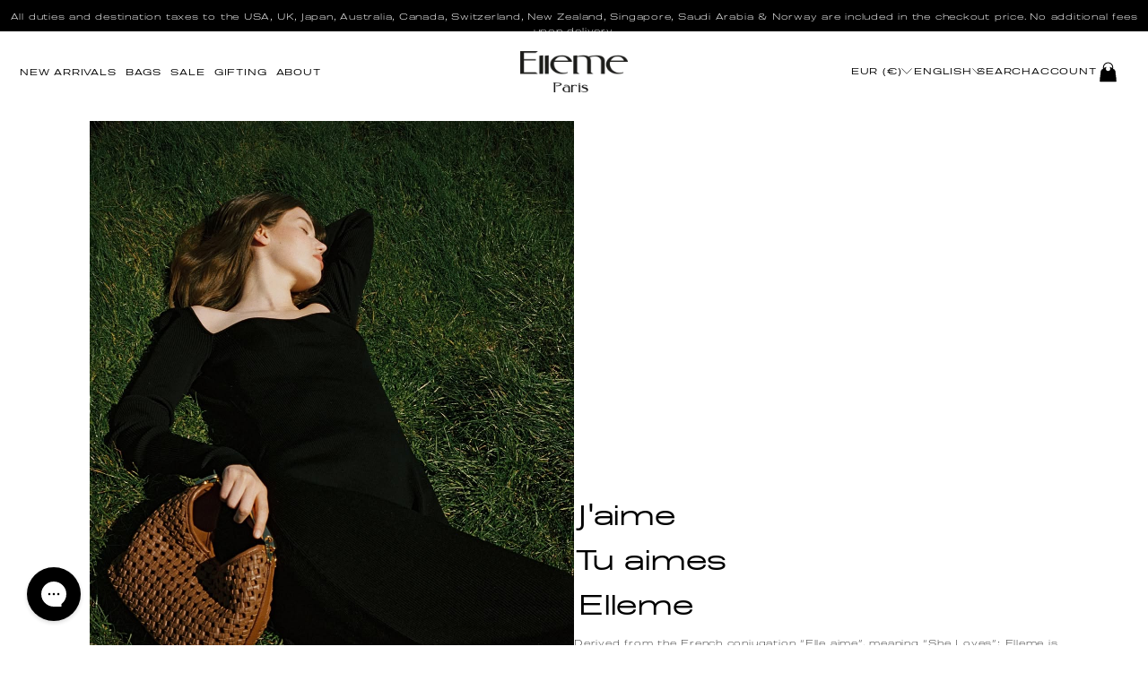

--- FILE ---
content_type: text/html; charset=utf-8
request_url: https://elleme.com/pages/hand-bag
body_size: 62489
content:
<!doctype html>
<html class="no-js hhh " lang="en">
  <head>
	
	
	
	
	
    <meta charset="utf-8">
    <meta name="p:domain_verify" content="55cacb7fbe99ef4a6f26085726c0e65c">
    <meta http-equiv="X-UA-Compatible" content="IE=edge">
    <meta name="viewport" content="width=device-width,initial-scale=1">
    <meta name="theme-color" content="">
    <link rel="canonical" href="https://elleme.com/pages/hand-bag">
    <link rel="preconnect" href="https://cdn.shopify.com" crossorigin=""><link rel="icon" type="image/png" href="//elleme.com/cdn/shop/files/favicon-32x32.png?crop=center&height=32&v=1727191396&width=32"><link rel="preconnect" href="https://fonts.shopifycdn.com" crossorigin=""><title>
      Handbag
 &ndash; Elleme</title>

    

    

<meta property="og:site_name" content="Elleme">
<meta property="og:url" content="https://elleme.com/pages/hand-bag">
<meta property="og:title" content="Handbag">
<meta property="og:type" content="website">
<meta property="og:description" content="Discover Elleme’s timeless Parisian handbags. Made in Italy, each design blends modern lines with refined craftsmanship. Shop now and enjoy free worldwide shipping on our signature pieces."><meta property="og:image" content="http://elleme.com/cdn/shop/files/Elleme_Logo_1bc07302-170c-4c64-a093-54f3834bb7ff.png?v=1639489072">
  <meta property="og:image:secure_url" content="https://elleme.com/cdn/shop/files/Elleme_Logo_1bc07302-170c-4c64-a093-54f3834bb7ff.png?v=1639489072">
  <meta property="og:image:width" content="3508">
  <meta property="og:image:height" content="2480"><meta name="twitter:card" content="summary_large_image">
<meta name="twitter:title" content="Handbag">
<meta name="twitter:description" content="Discover Elleme’s timeless Parisian handbags. Made in Italy, each design blends modern lines with refined craftsmanship. Shop now and enjoy free worldwide shipping on our signature pieces.">


    <script src="//elleme.com/cdn/shop/t/86/assets/global.js?v=149496944046504657681762751233" defer="defer"></script>
    
    <script>window.performance && window.performance.mark && window.performance.mark('shopify.content_for_header.start');</script><meta name="google-site-verification" content="DxBsQy2nSpVQO9ds9komI80owvk6Vgjr6v84tcCkumE">
<meta name="facebook-domain-verification" content="1o1myfnmm5n2tap8aqzt6njezmpxqu">
<meta id="shopify-digital-wallet" name="shopify-digital-wallet" content="/18038695/digital_wallets/dialog">
<meta name="shopify-checkout-api-token" content="91764b5fbfd6b208de640788fc3ba194">
<meta id="in-context-paypal-metadata" data-shop-id="18038695" data-venmo-supported="false" data-environment="production" data-locale="en_US" data-paypal-v4="true" data-currency="EUR">
<link rel="alternate" hreflang="x-default" href="https://elleme.com/pages/hand-bag">





<script async="async" src="/checkouts/internal/preloads.js?locale=en-FR"></script>
<link rel="preconnect" href="https://shop.app" crossorigin="anonymous">
<script async="async" src="https://shop.app/checkouts/internal/preloads.js?locale=en-FR&shop_id=18038695" crossorigin="anonymous"></script>
<script id="apple-pay-shop-capabilities" type="application/json">{"shopId":18038695,"countryCode":"CY","currencyCode":"EUR","merchantCapabilities":["supports3DS"],"merchantId":"gid:\/\/shopify\/Shop\/18038695","merchantName":"Elleme","requiredBillingContactFields":["postalAddress","email","phone"],"requiredShippingContactFields":["postalAddress","email","phone"],"shippingType":"shipping","supportedNetworks":["visa","masterCard","amex"],"total":{"type":"pending","label":"Elleme","amount":"1.00"},"shopifyPaymentsEnabled":true,"supportsSubscriptions":true}</script>
<script id="shopify-features" type="application/json">{"accessToken":"91764b5fbfd6b208de640788fc3ba194","betas":["rich-media-storefront-analytics"],"domain":"elleme.com","predictiveSearch":true,"shopId":18038695,"locale":"en"}</script>
<script>var Shopify = Shopify || {};
Shopify.shop = "elleme-paris.myshopify.com";
Shopify.locale = "en";
Shopify.currency = {"active":"EUR","rate":"1.0"};
Shopify.country = "FR";
Shopify.theme = {"name":"ENS Elleme[Phase 5+Phase 6(10\/11\/25)","id":155609989375,"schema_name":"Colorblock","schema_version":"3.0.1","theme_store_id":null,"role":"main"};
Shopify.theme.handle = "null";
Shopify.theme.style = {"id":null,"handle":null};
Shopify.cdnHost = "elleme.com/cdn";
Shopify.routes = Shopify.routes || {};
Shopify.routes.root = "/";</script>
<script type="module">!function(o){(o.Shopify=o.Shopify||{}).modules=!0}(window);</script>
<script>!function(o){function n(){var o=[];function n(){o.push(Array.prototype.slice.apply(arguments))}return n.q=o,n}var t=o.Shopify=o.Shopify||{};t.loadFeatures=n(),t.autoloadFeatures=n()}(window);</script>
<script>
  window.ShopifyPay = window.ShopifyPay || {};
  window.ShopifyPay.apiHost = "shop.app\/pay";
  window.ShopifyPay.redirectState = null;
</script>
<script id="shop-js-analytics" type="application/json">{"pageType":"page"}</script>
<script defer="defer" async="" type="module" src="//elleme.com/cdn/shopifycloud/shop-js/modules/v2/client.init-shop-cart-sync_BdyHc3Nr.en.esm.js"></script>
<script defer="defer" async="" type="module" src="//elleme.com/cdn/shopifycloud/shop-js/modules/v2/chunk.common_Daul8nwZ.esm.js"></script>
<script type="module">
  await import("//elleme.com/cdn/shopifycloud/shop-js/modules/v2/client.init-shop-cart-sync_BdyHc3Nr.en.esm.js");
await import("//elleme.com/cdn/shopifycloud/shop-js/modules/v2/chunk.common_Daul8nwZ.esm.js");

  window.Shopify.SignInWithShop?.initShopCartSync?.({"fedCMEnabled":true,"windoidEnabled":true});

</script>
<script>
  window.Shopify = window.Shopify || {};
  if (!window.Shopify.featureAssets) window.Shopify.featureAssets = {};
  window.Shopify.featureAssets['shop-js'] = {"shop-cart-sync":["modules/v2/client.shop-cart-sync_QYOiDySF.en.esm.js","modules/v2/chunk.common_Daul8nwZ.esm.js"],"init-fed-cm":["modules/v2/client.init-fed-cm_DchLp9rc.en.esm.js","modules/v2/chunk.common_Daul8nwZ.esm.js"],"shop-button":["modules/v2/client.shop-button_OV7bAJc5.en.esm.js","modules/v2/chunk.common_Daul8nwZ.esm.js"],"init-windoid":["modules/v2/client.init-windoid_DwxFKQ8e.en.esm.js","modules/v2/chunk.common_Daul8nwZ.esm.js"],"shop-cash-offers":["modules/v2/client.shop-cash-offers_DWtL6Bq3.en.esm.js","modules/v2/chunk.common_Daul8nwZ.esm.js","modules/v2/chunk.modal_CQq8HTM6.esm.js"],"shop-toast-manager":["modules/v2/client.shop-toast-manager_CX9r1SjA.en.esm.js","modules/v2/chunk.common_Daul8nwZ.esm.js"],"init-shop-email-lookup-coordinator":["modules/v2/client.init-shop-email-lookup-coordinator_UhKnw74l.en.esm.js","modules/v2/chunk.common_Daul8nwZ.esm.js"],"pay-button":["modules/v2/client.pay-button_DzxNnLDY.en.esm.js","modules/v2/chunk.common_Daul8nwZ.esm.js"],"avatar":["modules/v2/client.avatar_BTnouDA3.en.esm.js"],"init-shop-cart-sync":["modules/v2/client.init-shop-cart-sync_BdyHc3Nr.en.esm.js","modules/v2/chunk.common_Daul8nwZ.esm.js"],"shop-login-button":["modules/v2/client.shop-login-button_D8B466_1.en.esm.js","modules/v2/chunk.common_Daul8nwZ.esm.js","modules/v2/chunk.modal_CQq8HTM6.esm.js"],"init-customer-accounts-sign-up":["modules/v2/client.init-customer-accounts-sign-up_C8fpPm4i.en.esm.js","modules/v2/client.shop-login-button_D8B466_1.en.esm.js","modules/v2/chunk.common_Daul8nwZ.esm.js","modules/v2/chunk.modal_CQq8HTM6.esm.js"],"init-shop-for-new-customer-accounts":["modules/v2/client.init-shop-for-new-customer-accounts_CVTO0Ztu.en.esm.js","modules/v2/client.shop-login-button_D8B466_1.en.esm.js","modules/v2/chunk.common_Daul8nwZ.esm.js","modules/v2/chunk.modal_CQq8HTM6.esm.js"],"init-customer-accounts":["modules/v2/client.init-customer-accounts_dRgKMfrE.en.esm.js","modules/v2/client.shop-login-button_D8B466_1.en.esm.js","modules/v2/chunk.common_Daul8nwZ.esm.js","modules/v2/chunk.modal_CQq8HTM6.esm.js"],"shop-follow-button":["modules/v2/client.shop-follow-button_CkZpjEct.en.esm.js","modules/v2/chunk.common_Daul8nwZ.esm.js","modules/v2/chunk.modal_CQq8HTM6.esm.js"],"lead-capture":["modules/v2/client.lead-capture_BntHBhfp.en.esm.js","modules/v2/chunk.common_Daul8nwZ.esm.js","modules/v2/chunk.modal_CQq8HTM6.esm.js"],"checkout-modal":["modules/v2/client.checkout-modal_CfxcYbTm.en.esm.js","modules/v2/chunk.common_Daul8nwZ.esm.js","modules/v2/chunk.modal_CQq8HTM6.esm.js"],"shop-login":["modules/v2/client.shop-login_Da4GZ2H6.en.esm.js","modules/v2/chunk.common_Daul8nwZ.esm.js","modules/v2/chunk.modal_CQq8HTM6.esm.js"],"payment-terms":["modules/v2/client.payment-terms_MV4M3zvL.en.esm.js","modules/v2/chunk.common_Daul8nwZ.esm.js","modules/v2/chunk.modal_CQq8HTM6.esm.js"]};
</script>
<script>(function() {
  var isLoaded = false;
  function asyncLoad() {
    if (isLoaded) return;
    isLoaded = true;
    var urls = ["\/\/app.backinstock.org\/widget\/20335_1675165721.js?category=bis\u0026v=6\u0026shop=elleme-paris.myshopify.com","https:\/\/pixee.gropulse.com\/js\/active.js?shop=elleme-paris.myshopify.com","https:\/\/config.gorgias.chat\/bundle-loader\/01HM7H7GGGX6MH4GFEQJSHYG7S?source=shopify1click\u0026shop=elleme-paris.myshopify.com","https:\/\/ecom-app.rakutenadvertising.io\/rakuten_advertising.js?shop=elleme-paris.myshopify.com","https:\/\/tag.rmp.rakuten.com\/126236.ct.js?shop=elleme-paris.myshopify.com","https:\/\/loox.io\/widget\/9D8LlVPU3z\/loox.1743068270272.js?shop=elleme-paris.myshopify.com","https:\/\/cdn.weglot.com\/weglot_script_tag.js?shop=elleme-paris.myshopify.com","https:\/\/api-eu1.hubapi.com\/scriptloader\/v1\/146924151.js?shop=elleme-paris.myshopify.com","https:\/\/cdn.9gtb.com\/loader.js?g_cvt_id=4c7b6108-cc2c-4b63-905c-2d33b1b502f2\u0026shop=elleme-paris.myshopify.com"];
    for (var i = 0; i < urls.length; i++) {
      var s = document.createElement('script');
      s.type = 'text/javascript';
      s.async = true;
      s.src = urls[i];
      var x = document.getElementsByTagName('script')[0];
      x.parentNode.insertBefore(s, x);
    }
  };
  if(window.attachEvent) {
    window.attachEvent('onload', asyncLoad);
  } else {
    window.addEventListener('load', asyncLoad, false);
  }
})();</script>
<script id="__st">var __st={"a":18038695,"offset":0,"reqid":"af6d46d6-f220-4ee2-8663-255eb00ffa3f-1769000807","pageurl":"elleme.com\/pages\/hand-bag","s":"pages-47247949881","u":"6325b5754bab","p":"page","rtyp":"page","rid":47247949881};</script>
<script>window.ShopifyPaypalV4VisibilityTracking = true;</script>
<script id="captcha-bootstrap">!function(){'use strict';const t='contact',e='account',n='new_comment',o=[[t,t],['blogs',n],['comments',n],[t,'customer']],c=[[e,'customer_login'],[e,'guest_login'],[e,'recover_customer_password'],[e,'create_customer']],r=t=>t.map((([t,e])=>`form[action*='/${t}']:not([data-nocaptcha='true']) input[name='form_type'][value='${e}']`)).join(','),a=t=>()=>t?[...document.querySelectorAll(t)].map((t=>t.form)):[];function s(){const t=[...o],e=r(t);return a(e)}const i='password',u='form_key',d=['recaptcha-v3-token','g-recaptcha-response','h-captcha-response',i],f=()=>{try{return window.sessionStorage}catch{return}},m='__shopify_v',_=t=>t.elements[u];function p(t,e,n=!1){try{const o=window.sessionStorage,c=JSON.parse(o.getItem(e)),{data:r}=function(t){const{data:e,action:n}=t;return t[m]||n?{data:e,action:n}:{data:t,action:n}}(c);for(const[e,n]of Object.entries(r))t.elements[e]&&(t.elements[e].value=n);n&&o.removeItem(e)}catch(o){console.error('form repopulation failed',{error:o})}}const l='form_type',E='cptcha';function T(t){t.dataset[E]=!0}const w=window,h=w.document,L='Shopify',v='ce_forms',y='captcha';let A=!1;((t,e)=>{const n=(g='f06e6c50-85a8-45c8-87d0-21a2b65856fe',I='https://cdn.shopify.com/shopifycloud/storefront-forms-hcaptcha/ce_storefront_forms_captcha_hcaptcha.v1.5.2.iife.js',D={infoText:'Protected by hCaptcha',privacyText:'Privacy',termsText:'Terms'},(t,e,n)=>{const o=w[L][v],c=o.bindForm;if(c)return c(t,g,e,D).then(n);var r;o.q.push([[t,g,e,D],n]),r=I,A||(h.body.append(Object.assign(h.createElement('script'),{id:'captcha-provider',async:!0,src:r})),A=!0)});var g,I,D;w[L]=w[L]||{},w[L][v]=w[L][v]||{},w[L][v].q=[],w[L][y]=w[L][y]||{},w[L][y].protect=function(t,e){n(t,void 0,e),T(t)},Object.freeze(w[L][y]),function(t,e,n,w,h,L){const[v,y,A,g]=function(t,e,n){const i=e?o:[],u=t?c:[],d=[...i,...u],f=r(d),m=r(i),_=r(d.filter((([t,e])=>n.includes(e))));return[a(f),a(m),a(_),s()]}(w,h,L),I=t=>{const e=t.target;return e instanceof HTMLFormElement?e:e&&e.form},D=t=>v().includes(t);t.addEventListener('submit',(t=>{const e=I(t);if(!e)return;const n=D(e)&&!e.dataset.hcaptchaBound&&!e.dataset.recaptchaBound,o=_(e),c=g().includes(e)&&(!o||!o.value);(n||c)&&t.preventDefault(),c&&!n&&(function(t){try{if(!f())return;!function(t){const e=f();if(!e)return;const n=_(t);if(!n)return;const o=n.value;o&&e.removeItem(o)}(t);const e=Array.from(Array(32),(()=>Math.random().toString(36)[2])).join('');!function(t,e){_(t)||t.append(Object.assign(document.createElement('input'),{type:'hidden',name:u})),t.elements[u].value=e}(t,e),function(t,e){const n=f();if(!n)return;const o=[...t.querySelectorAll(`input[type='${i}']`)].map((({name:t})=>t)),c=[...d,...o],r={};for(const[a,s]of new FormData(t).entries())c.includes(a)||(r[a]=s);n.setItem(e,JSON.stringify({[m]:1,action:t.action,data:r}))}(t,e)}catch(e){console.error('failed to persist form',e)}}(e),e.submit())}));const S=(t,e)=>{t&&!t.dataset[E]&&(n(t,e.some((e=>e===t))),T(t))};for(const o of['focusin','change'])t.addEventListener(o,(t=>{const e=I(t);D(e)&&S(e,y())}));const B=e.get('form_key'),M=e.get(l),P=B&&M;t.addEventListener('DOMContentLoaded',(()=>{const t=y();if(P)for(const e of t)e.elements[l].value===M&&p(e,B);[...new Set([...A(),...v().filter((t=>'true'===t.dataset.shopifyCaptcha))])].forEach((e=>S(e,t)))}))}(h,new URLSearchParams(w.location.search),n,t,e,['guest_login'])})(!0,!0)}();</script>
<script integrity="sha256-4kQ18oKyAcykRKYeNunJcIwy7WH5gtpwJnB7kiuLZ1E=" data-source-attribution="shopify.loadfeatures" defer="defer" src="//elleme.com/cdn/shopifycloud/storefront/assets/storefront/load_feature-a0a9edcb.js" crossorigin="anonymous"></script>
<script crossorigin="anonymous" defer="defer" src="//elleme.com/cdn/shopifycloud/storefront/assets/shopify_pay/storefront-65b4c6d7.js?v=20250812"></script>
<script data-source-attribution="shopify.dynamic_checkout.dynamic.init">var Shopify=Shopify||{};Shopify.PaymentButton=Shopify.PaymentButton||{isStorefrontPortableWallets:!0,init:function(){window.Shopify.PaymentButton.init=function(){};var t=document.createElement("script");t.src="https://elleme.com/cdn/shopifycloud/portable-wallets/latest/portable-wallets.en.js",t.type="module",document.head.appendChild(t)}};
</script>
<script data-source-attribution="shopify.dynamic_checkout.buyer_consent">
  function portableWalletsHideBuyerConsent(e){var t=document.getElementById("shopify-buyer-consent"),n=document.getElementById("shopify-subscription-policy-button");t&&n&&(t.classList.add("hidden"),t.setAttribute("aria-hidden","true"),n.removeEventListener("click",e))}function portableWalletsShowBuyerConsent(e){var t=document.getElementById("shopify-buyer-consent"),n=document.getElementById("shopify-subscription-policy-button");t&&n&&(t.classList.remove("hidden"),t.removeAttribute("aria-hidden"),n.addEventListener("click",e))}window.Shopify?.PaymentButton&&(window.Shopify.PaymentButton.hideBuyerConsent=portableWalletsHideBuyerConsent,window.Shopify.PaymentButton.showBuyerConsent=portableWalletsShowBuyerConsent);
</script>
<script data-source-attribution="shopify.dynamic_checkout.cart.bootstrap">document.addEventListener("DOMContentLoaded",(function(){function t(){return document.querySelector("shopify-accelerated-checkout-cart, shopify-accelerated-checkout")}if(t())Shopify.PaymentButton.init();else{new MutationObserver((function(e,n){t()&&(Shopify.PaymentButton.init(),n.disconnect())})).observe(document.body,{childList:!0,subtree:!0})}}));
</script>
<link id="shopify-accelerated-checkout-styles" rel="stylesheet" media="screen" href="https://elleme.com/cdn/shopifycloud/portable-wallets/latest/accelerated-checkout-backwards-compat.css" crossorigin="anonymous">
<style id="shopify-accelerated-checkout-cart">
        #shopify-buyer-consent {
  margin-top: 1em;
  display: inline-block;
  width: 100%;
}

#shopify-buyer-consent.hidden {
  display: none;
}

#shopify-subscription-policy-button {
  background: none;
  border: none;
  padding: 0;
  text-decoration: underline;
  font-size: inherit;
  cursor: pointer;
}

#shopify-subscription-policy-button::before {
  box-shadow: none;
}

      </style>
<script id="sections-script" data-sections="header,footer" defer="defer" src="//elleme.com/cdn/shop/t/86/compiled_assets/scripts.js?v=23432"></script>
<script>window.performance && window.performance.mark && window.performance.mark('shopify.content_for_header.end');</script>


    <style data-shopify="">
      @font-face {
  font-family: "Libre Franklin";
  font-weight: 300;
  font-style: normal;
  font-display: swap;
  src: url("//elleme.com/cdn/fonts/libre_franklin/librefranklin_n3.8cafdf02f3a4e5567b74224f139d214e665e34e1.woff2") format("woff2"),
       url("//elleme.com/cdn/fonts/libre_franklin/librefranklin_n3.cdf6db8de35eb51473c109b271bf04f2b0561d68.woff") format("woff");
}

      @font-face {
  font-family: "Libre Franklin";
  font-weight: 700;
  font-style: normal;
  font-display: swap;
  src: url("//elleme.com/cdn/fonts/libre_franklin/librefranklin_n7.6739620624550b8695d0cc23f92ffd46eb51c7a3.woff2") format("woff2"),
       url("//elleme.com/cdn/fonts/libre_franklin/librefranklin_n7.7cebc205621b23b061b803310af0ad39921ae57d.woff") format("woff");
}

      @font-face {
  font-family: "Libre Franklin";
  font-weight: 300;
  font-style: italic;
  font-display: swap;
  src: url("//elleme.com/cdn/fonts/libre_franklin/librefranklin_i3.27165bbc51c81ac815a3253a3cb85fa882967f30.woff2") format("woff2"),
       url("//elleme.com/cdn/fonts/libre_franklin/librefranklin_i3.9c035b1243bfce781830852fea08b140fdc7e703.woff") format("woff");
}

      @font-face {
  font-family: "Libre Franklin";
  font-weight: 700;
  font-style: italic;
  font-display: swap;
  src: url("//elleme.com/cdn/fonts/libre_franklin/librefranklin_i7.5cd0952dea701f27d5d0eb294c01347335232ef2.woff2") format("woff2"),
       url("//elleme.com/cdn/fonts/libre_franklin/librefranklin_i7.41af936a1cd17668e4e060c6e0ad838ccf133ddd.woff") format("woff");
}

      @font-face {
  font-family: "Libre Franklin";
  font-weight: 300;
  font-style: normal;
  font-display: swap;
  src: url("//elleme.com/cdn/fonts/libre_franklin/librefranklin_n3.8cafdf02f3a4e5567b74224f139d214e665e34e1.woff2") format("woff2"),
       url("//elleme.com/cdn/fonts/libre_franklin/librefranklin_n3.cdf6db8de35eb51473c109b271bf04f2b0561d68.woff") format("woff");
}


      :root {
        --font-body-family: "Libre Franklin", sans-serif;
        --font-body-style: normal;
        --font-body-weight: 300;
        --font-body-weight-bold: 600;

        --font-heading-family: "Libre Franklin", sans-serif;
        --font-heading-style: normal;
        --font-heading-weight: 300;

        --font-body-scale: 1.3;
        --font-heading-scale: 1.0;

        --color-base-text: 0, 0, 0;
        --color-shadow: 0, 0, 0;
        --color-base-background-1: 255, 255, 255;
        --color-base-background-2: 255, 255, 255;
        --color-base-solid-button-labels: 230, 230, 230;
        --color-base-outline-button-labels: 0, 0, 0;
        --color-base-accent-1: 255, 255, 255;
        --color-base-accent-2: 255, 255, 255;
        --payment-terms-background-color: #ffffff;

        --gradient-base-background-1: #ffffff;
        --gradient-base-background-2: #ffffff;
        --gradient-base-accent-1: #fff;
        --gradient-base-accent-2: #ffffff;

        --media-padding: px;
        --media-border-opacity: 0.1;
        --media-border-width: 0px;
        --media-radius: 0px;
        --media-shadow-opacity: 0.0;
        --media-shadow-horizontal-offset: 0px;
        --media-shadow-vertical-offset: 4px;
        --media-shadow-blur-radius: 5px;
        --media-shadow-visible: 0;

        --page-width: 160rem;
        --page-width-margin: 0rem;

        --product-card-image-padding: 0.0rem;
        --product-card-corner-radius: 0.0rem;
        --product-card-text-alignment: center;
        --product-card-border-width: 0.0rem;
        --product-card-border-opacity: 0.1;
        --product-card-shadow-opacity: 0.0;
        --product-card-shadow-visible: 0;
        --product-card-shadow-horizontal-offset: 0.0rem;
        --product-card-shadow-vertical-offset: 0.4rem;
        --product-card-shadow-blur-radius: 0.5rem;

        --collection-card-image-padding: 0.0rem;
        --collection-card-corner-radius: 0.0rem;
        --collection-card-text-alignment: center;
        --collection-card-border-width: 0.0rem;
        --collection-card-border-opacity: 0.1;
        --collection-card-shadow-opacity: 0.0;
        --collection-card-shadow-visible: 0;
        --collection-card-shadow-horizontal-offset: 0.0rem;
        --collection-card-shadow-vertical-offset: 0.4rem;
        --collection-card-shadow-blur-radius: 0.5rem;

        --blog-card-image-padding: 0.0rem;
        --blog-card-corner-radius: 0.0rem;
        --blog-card-text-alignment: left;
        --blog-card-border-width: 0.0rem;
        --blog-card-border-opacity: 0.1;
        --blog-card-shadow-opacity: 0.0;
        --blog-card-shadow-visible: 0;
        --blog-card-shadow-horizontal-offset: 0.0rem;
        --blog-card-shadow-vertical-offset: 0.4rem;
        --blog-card-shadow-blur-radius: 0.5rem;

        --badge-corner-radius: 1.6rem;

        --popup-border-width: 1px;
        --popup-border-opacity: 0.1;
        --popup-corner-radius: 16px;
        --popup-shadow-opacity: 0.0;
        --popup-shadow-horizontal-offset: 0px;
        --popup-shadow-vertical-offset: 4px;
        --popup-shadow-blur-radius: 5px;

        --drawer-border-width: 1px;
        --drawer-border-opacity: 0.1;
        --drawer-shadow-opacity: 0.0;
        --drawer-shadow-horizontal-offset: 0px;
        --drawer-shadow-vertical-offset: 4px;
        --drawer-shadow-blur-radius: 5px;

        --spacing-sections-desktop: 0px;
        --spacing-sections-mobile: 0px;

        --grid-desktop-vertical-spacing: 16px;
        --grid-desktop-horizontal-spacing: 16px;
        --grid-mobile-vertical-spacing: 8px;
        --grid-mobile-horizontal-spacing: 8px;

        --text-boxes-border-opacity: 0.1;
        --text-boxes-border-width: 0px;
        --text-boxes-radius: 0px;
        --text-boxes-shadow-opacity: 0.0;
        --text-boxes-shadow-visible: 0;
        --text-boxes-shadow-horizontal-offset: 0px;
        --text-boxes-shadow-vertical-offset: 4px;
        --text-boxes-shadow-blur-radius: 5px;

        --buttons-radius: 0px;
        --buttons-radius-outset: 0px;
        --buttons-border-width: 1px;
        --buttons-border-opacity: 1.0;
        --buttons-shadow-opacity: 0.0;
        --buttons-shadow-visible: 0;
        --buttons-shadow-horizontal-offset: 0px;
        --buttons-shadow-vertical-offset: 4px;
        --buttons-shadow-blur-radius: 5px;
        --buttons-border-offset: 0px;

        --inputs-radius: 0px;
        --inputs-border-width: 1px;
        --inputs-border-opacity: 1.0;
        --inputs-shadow-opacity: 0.0;
        --inputs-shadow-horizontal-offset: 0px;
        --inputs-margin-offset: 0px;
        --inputs-shadow-vertical-offset: 4px;
        --inputs-shadow-blur-radius: 5px;
        --inputs-radius-outset: 0px;

        --variant-pills-radius: 0px;
        --variant-pills-border-width: 1px;
        --variant-pills-border-opacity: 1.0;
        --variant-pills-shadow-opacity: 0.0;
        --variant-pills-shadow-horizontal-offset: 0px;
        --variant-pills-shadow-vertical-offset: 4px;
        --variant-pills-shadow-blur-radius: 5px;
      }

      *,
      *::before,
      *::after {
        box-sizing: inherit;
      }

      html {
        box-sizing: border-box;
        font-size: calc(var(--font-body-scale) * 62.5%);
        height: 100%;
      }

      body {
        display: grid;
        grid-template-rows: auto auto 1fr auto;
        grid-template-columns: 100%;
        min-height: 100%;
        margin: 0;
        font-size: 1.5rem;
        letter-spacing: 0.06rem;
        line-height: calc(1 + 0.8 / var(--font-body-scale));
        font-family: var(--font-body-family);
        font-style: var(--font-body-style);
        font-weight: var(--font-body-weight);
      }
      a{
        font-family: 'Trade Gothic Regular';
      }
      @media screen and (min-width: 750px) {
        body {
          font-size: 1.6rem;
        }
      }
    </style>

    <link href="//elleme.com/cdn/shop/t/86/assets/base.css?v=21476411168910913581762751233" rel="stylesheet" type="text/css" media="all">
    <link href="//elleme.com/cdn/shop/t/86/assets/custom.css?v=144814513205768376791762860725" rel="stylesheet" type="text/css" media="all">
<link rel="preload" as="font" href="//elleme.com/cdn/fonts/libre_franklin/librefranklin_n3.8cafdf02f3a4e5567b74224f139d214e665e34e1.woff2" type="font/woff2" crossorigin=""><link rel="preload" as="font" href="//elleme.com/cdn/fonts/libre_franklin/librefranklin_n3.8cafdf02f3a4e5567b74224f139d214e665e34e1.woff2" type="font/woff2" crossorigin=""><link rel="stylesheet" href="//elleme.com/cdn/shop/t/86/assets/component-predictive-search.css?v=83512081251802922551762751233" media="print" onload="this.media='all'"><script>document.documentElement.className = document.documentElement.className.replace('no-js', 'js');
    if (Shopify.designMode) {
      document.documentElement.classList.add('shopify-design-mode');
    }
    </script>
        <!-- Google tag (gtag.js) -->
      <script async="" src="https://www.googletagmanager.com/gtag/js?id=AW-827091886"></script>
      <script>
        window.dataLayer = window.dataLayer || [];
        function gtag(){dataLayer.push(arguments);}
        gtag('js', new Date());
      
        gtag('config', 'AW-827091886');

        <script type="text/javascript">
    (function(c,l,a,r,i,t,y){
        c[a]=c[a]||function(){(c[a].q=c[a].q||[]).push(arguments)};
        t=l.createElement(r);t.async=1;t.src="https://www.clarity.ms/tag/"+i;
        y=l.getElementsByTagName(r)[0];y.parentNode.insertBefore(t,y);
    })(window, document, "clarity", "script", "qfmvsobqgs");
    
      </script>
  <!-- BEGIN app block: shopify://apps/pandectes-gdpr/blocks/banner/58c0baa2-6cc1-480c-9ea6-38d6d559556a -->
  
    
      <!-- TCF is active, scripts are loaded above -->
      
      <script>
        
          window.PandectesSettings = {"store":{"id":18038695,"plan":"basic","theme":"Working MT New ENS Elleme [23-jan-2025]","primaryLocale":"en","adminMode":false,"headless":false,"storefrontRootDomain":"","checkoutRootDomain":"","storefrontAccessToken":""},"tsPublished":1747058125,"declaration":{"showPurpose":false,"showProvider":false,"declIntroText":"We use cookies to optimize website functionality, analyze the performance, and provide personalized experience to you. Some cookies are essential to make the website operate and function correctly. Those cookies cannot be disabled. In this window you can manage your preference of cookies.","showDateGenerated":true},"language":{"unpublished":[],"languageMode":"Single","fallbackLanguage":"en","languageDetection":"browser","languagesSupported":[]},"texts":{"managed":{"headerText":{"en":"We respect your privacy"},"consentText":{"en":"To provide you with the best possible shopping experience, this website uses cookies, including third-party cookies. By clicking \"Accept\" you consent to the use of these cookies."},"linkText":{"en":"Learn more"},"imprintText":{"en":"Imprint"},"googleLinkText":{"en":"Google's Privacy Terms"},"allowButtonText":{"en":"Accept"},"denyButtonText":{"en":"Decline"},"dismissButtonText":{"en":"Ok"},"leaveSiteButtonText":{"en":"Leave this site"},"preferencesButtonText":{"en":"Preferences"},"cookiePolicyText":{"en":"Cookie policy"},"preferencesPopupTitleText":{"en":"Manage consent preferences"},"preferencesPopupIntroText":{"en":"We use cookies to optimize website functionality, analyze the performance, and provide personalized experience to you. Some cookies are essential to make the website operate and function correctly. Those cookies cannot be disabled. In this window you can manage your preference of cookies."},"preferencesPopupSaveButtonText":{"en":"Save preferences"},"preferencesPopupCloseButtonText":{"en":"Close"},"preferencesPopupAcceptAllButtonText":{"en":"Accept all"},"preferencesPopupRejectAllButtonText":{"en":"Reject all"},"cookiesDetailsText":{"en":"Cookies details"},"preferencesPopupAlwaysAllowedText":{"en":"Always allowed"},"accessSectionParagraphText":{"en":"You have the right to request access to your data at any time."},"accessSectionTitleText":{"en":"Data portability"},"accessSectionAccountInfoActionText":{"en":"Personal data"},"accessSectionDownloadReportActionText":{"en":"Request export"},"accessSectionGDPRRequestsActionText":{"en":"Data subject requests"},"accessSectionOrdersRecordsActionText":{"en":"Orders"},"rectificationSectionParagraphText":{"en":"You have the right to request your data to be updated whenever you think it is appropriate."},"rectificationSectionTitleText":{"en":"Data Rectification"},"rectificationCommentPlaceholder":{"en":"Describe what you want to be updated"},"rectificationCommentValidationError":{"en":"Comment is required"},"rectificationSectionEditAccountActionText":{"en":"Request an update"},"erasureSectionTitleText":{"en":"Right to be forgotten"},"erasureSectionParagraphText":{"en":"You have the right to ask all your data to be erased. After that, you will no longer be able to access your account."},"erasureSectionRequestDeletionActionText":{"en":"Request personal data deletion"},"consentDate":{"en":"Consent date"},"consentId":{"en":"Consent ID"},"consentSectionChangeConsentActionText":{"en":"Change consent preference"},"consentSectionConsentedText":{"en":"You consented to the cookies policy of this website on"},"consentSectionNoConsentText":{"en":"You have not consented to the cookies policy of this website."},"consentSectionTitleText":{"en":"Your cookie consent"},"consentStatus":{"en":"Consent preference"},"confirmationFailureMessage":{"en":"Your request was not verified. Please try again and if problem persists, contact store owner for assistance"},"confirmationFailureTitle":{"en":"A problem occurred"},"confirmationSuccessMessage":{"en":"We will soon get back to you as to your request."},"confirmationSuccessTitle":{"en":"Your request is verified"},"guestsSupportEmailFailureMessage":{"en":"Your request was not submitted. Please try again and if problem persists, contact store owner for assistance."},"guestsSupportEmailFailureTitle":{"en":"A problem occurred"},"guestsSupportEmailPlaceholder":{"en":"E-mail address"},"guestsSupportEmailSuccessMessage":{"en":"If you are registered as a customer of this store, you will soon receive an email with instructions on how to proceed."},"guestsSupportEmailSuccessTitle":{"en":"Thank you for your request"},"guestsSupportEmailValidationError":{"en":"Email is not valid"},"guestsSupportInfoText":{"en":"Please login with your customer account to further proceed."},"submitButton":{"en":"Submit"},"submittingButton":{"en":"Submitting..."},"cancelButton":{"en":"Cancel"},"declIntroText":{"en":"We use cookies to optimize website functionality, analyze the performance, and provide personalized experience to you. Some cookies are essential to make the website operate and function correctly. Those cookies cannot be disabled. In this window you can manage your preference of cookies."},"declName":{"en":"Name"},"declPurpose":{"en":"Purpose"},"declType":{"en":"Type"},"declRetention":{"en":"Retention"},"declProvider":{"en":"Provider"},"declFirstParty":{"en":"First-party"},"declThirdParty":{"en":"Third-party"},"declSeconds":{"en":"seconds"},"declMinutes":{"en":"minutes"},"declHours":{"en":"hours"},"declDays":{"en":"days"},"declMonths":{"en":"months"},"declYears":{"en":"years"},"declSession":{"en":"Session"},"declDomain":{"en":"Domain"},"declPath":{"en":"Path"}},"categories":{"strictlyNecessaryCookiesTitleText":{"en":"Strictly necessary cookies"},"strictlyNecessaryCookiesDescriptionText":{"en":"These cookies are essential in order to enable you to move around the website and use its features, such as accessing secure areas of the website. The website cannot function properly without these cookies."},"functionalityCookiesTitleText":{"en":"Functional cookies"},"functionalityCookiesDescriptionText":{"en":"These cookies enable the site to provide enhanced functionality and personalisation. They may be set by us or by third party providers whose services we have added to our pages. If you do not allow these cookies then some or all of these services may not function properly."},"performanceCookiesTitleText":{"en":"Performance cookies"},"performanceCookiesDescriptionText":{"en":"These cookies enable us to monitor and improve the performance of our website. For example, they allow us to count visits, identify traffic sources and see which parts of the site are most popular."},"targetingCookiesTitleText":{"en":"Targeting cookies"},"targetingCookiesDescriptionText":{"en":"These cookies may be set through our site by our advertising partners. They may be used by those companies to build a profile of your interests and show you relevant adverts on other sites.    They do not store directly personal information, but are based on uniquely identifying your browser and internet device. If you do not allow these cookies, you will experience less targeted advertising."},"unclassifiedCookiesTitleText":{"en":"Unclassified cookies"},"unclassifiedCookiesDescriptionText":{"en":"Unclassified cookies are cookies that we are in the process of classifying, together with the providers of individual cookies."}},"auto":{}},"library":{"previewMode":false,"fadeInTimeout":0,"defaultBlocked":7,"showLink":true,"showImprintLink":false,"showGoogleLink":false,"enabled":true,"cookie":{"expiryDays":365,"secure":true,"domain":""},"dismissOnScroll":false,"dismissOnWindowClick":false,"dismissOnTimeout":false,"palette":{"popup":{"background":"#FFFFFF","backgroundForCalculations":{"a":1,"b":255,"g":255,"r":255},"text":"#000000"},"button":{"background":"transparent","backgroundForCalculations":{"a":1,"b":255,"g":255,"r":255},"text":"#000000","textForCalculation":{"a":1,"b":0,"g":0,"r":0},"border":"#000000"}},"content":{"href":"https://elleme.com/pages/privacy-policy","imprintHref":"/","close":"&#10005;","target":"","logo":""},"window":"<div role=\"dialog\" aria-live=\"polite\" aria-label=\"cookieconsent\" aria-describedby=\"cookieconsent:desc\" id=\"pandectes-banner\" class=\"cc-window-wrapper cc-top-wrapper\"><div class=\"pd-cookie-banner-window cc-window {{classes}}\"><!--googleoff: all-->{{children}}<!--googleon: all--></div></div>","compliance":{"opt-both":"<div class=\"cc-compliance cc-highlight\">{{deny}}{{allow}}</div>"},"type":"opt-both","layouts":{"basic":"{{messagelink}}{{compliance}}{{close}}"},"position":"top","theme":"wired","revokable":false,"animateRevokable":false,"revokableReset":false,"revokableLogoUrl":"https://elleme-paris.myshopify.com/cdn/shop/files/pandectes-reopen-logo.png","revokablePlacement":"bottom-left","revokableMarginHorizontal":15,"revokableMarginVertical":15,"static":false,"autoAttach":true,"hasTransition":true,"blacklistPage":[""],"elements":{"close":"<button aria-label=\"dismiss cookie message\" type=\"button\" tabindex=\"0\" class=\"cc-close\">{{close}}</button>","dismiss":"<button aria-label=\"dismiss cookie message\" type=\"button\" tabindex=\"0\" class=\"cc-btn cc-btn-decision cc-dismiss\">{{dismiss}}</button>","allow":"<button aria-label=\"allow cookies\" type=\"button\" tabindex=\"0\" class=\"cc-btn cc-btn-decision cc-allow\">{{allow}}</button>","deny":"<button aria-label=\"deny cookies\" type=\"button\" tabindex=\"0\" class=\"cc-btn cc-btn-decision cc-deny\">{{deny}}</button>","preferences":"<button aria-label=\"settings cookies\" tabindex=\"0\" type=\"button\" class=\"cc-btn cc-settings\" onclick=\"Pandectes.fn.openPreferences()\">{{preferences}}</button>"}},"geolocation":{"brOnly":false,"caOnly":false,"chOnly":false,"euOnly":false,"jpOnly":false,"thOnly":false,"canadaOnly":false,"globalVisibility":true},"dsr":{"guestsSupport":false,"accessSectionDownloadReportAuto":false},"banner":{"resetTs":1704209531,"extraCss":"        .cc-banner-logo {max-width: 24em!important;}    @media(min-width: 768px) {.cc-window.cc-floating{max-width: 24em!important;width: 24em!important;}}    .cc-message, .pd-cookie-banner-window .cc-header, .cc-logo {text-align: left}    .cc-window-wrapper{z-index: 2147483647;}    .cc-window{z-index: 2147483647;font-family: inherit;}    .pd-cookie-banner-window .cc-header{font-family: inherit;}    .pd-cp-ui{font-family: inherit; background-color: #FFFFFF;color:#000000;}    button.pd-cp-btn, a.pd-cp-btn{}    input + .pd-cp-preferences-slider{background-color: rgba(0, 0, 0, 0.3)}    .pd-cp-scrolling-section::-webkit-scrollbar{background-color: rgba(0, 0, 0, 0.3)}    input:checked + .pd-cp-preferences-slider{background-color: rgba(0, 0, 0, 1)}    .pd-cp-scrolling-section::-webkit-scrollbar-thumb {background-color: rgba(0, 0, 0, 1)}    .pd-cp-ui-close{color:#000000;}    .pd-cp-preferences-slider:before{background-color: #FFFFFF}    .pd-cp-title:before {border-color: #000000!important}    .pd-cp-preferences-slider{background-color:#000000}    .pd-cp-toggle{color:#000000!important}    @media(max-width:699px) {.pd-cp-ui-close-top svg {fill: #000000}}    .pd-cp-toggle:hover,.pd-cp-toggle:visited,.pd-cp-toggle:active{color:#000000!important}    .pd-cookie-banner-window {box-shadow: 0 0 18px rgb(0 0 0 / 20%);}  ","customJavascript":{},"showPoweredBy":false,"logoHeight":40,"hybridStrict":false,"cookiesBlockedByDefault":"7","isActive":true,"implicitSavePreferences":false,"cookieIcon":false,"blockBots":false,"showCookiesDetails":true,"hasTransition":true,"blockingPage":false,"showOnlyLandingPage":false,"leaveSiteUrl":"https://www.google.com","linkRespectStoreLang":false},"cookies":{"0":[{"name":"keep_alive","type":"http","domain":"elleme.com","path":"/","provider":"Shopify","firstParty":true,"retention":"30 minute(s)","expires":30,"unit":"declMinutes","purpose":{"en":"Used in connection with buyer localization."}},{"name":"secure_customer_sig","type":"http","domain":"elleme.com","path":"/","provider":"Shopify","firstParty":true,"retention":"1 year(s)","expires":1,"unit":"declYears","purpose":{"en":"Used in connection with customer login."}},{"name":"localization","type":"http","domain":"elleme.com","path":"/","provider":"Shopify","firstParty":true,"retention":"1 year(s)","expires":1,"unit":"declYears","purpose":{"en":"Shopify store localization"}},{"name":"cart_currency","type":"http","domain":"elleme.com","path":"/","provider":"Shopify","firstParty":true,"retention":"2 ","expires":2,"unit":"declSession","purpose":{"en":"The cookie is necessary for the secure checkout and payment function on the website. This function is provided by shopify.com."}},{"name":"shopify_pay_redirect","type":"http","domain":"elleme.com","path":"/","provider":"Shopify","firstParty":true,"retention":"1 hour(s)","expires":1,"unit":"declHours","purpose":{"en":"The cookie is necessary for the secure checkout and payment function on the website. This function is provided by shopify.com."}},{"name":"_cmp_a","type":"http","domain":".elleme.com","path":"/","provider":"Shopify","firstParty":true,"retention":"1 day(s)","expires":1,"unit":"declDays","purpose":{"en":"Used for managing customer privacy settings."}},{"name":"_tracking_consent","type":"http","domain":".elleme.com","path":"/","provider":"Shopify","firstParty":true,"retention":"1 year(s)","expires":1,"unit":"declYears","purpose":{"en":"Tracking preferences."}},{"name":"cookietest","type":"http","domain":"elleme.com","path":"/","provider":"Shopify","firstParty":true,"retention":"Session","expires":1,"unit":"declSeconds","purpose":{"en":"Used to ensure our systems are working correctly."}},{"name":"_pandectes_gdpr","type":"http","domain":".elleme.com","path":"/","provider":"Pandectes","firstParty":true,"retention":"1 year(s)","expires":1,"unit":"declYears","purpose":{"en":"Used for the functionality of the cookies consent banner."}},{"name":"_secure_session_id","type":"http","domain":"elleme.com","path":"/","provider":"Shopify","firstParty":true,"retention":"1 month(s)","expires":1,"unit":"declMonths","purpose":{"en":"Used in connection with navigation through a storefront."}}],"1":[],"2":[{"name":"_shopify_y","type":"http","domain":".elleme.com","path":"/","provider":"Shopify","firstParty":true,"retention":"1 year(s)","expires":1,"unit":"declYears","purpose":{"en":"Shopify analytics."}},{"name":"_orig_referrer","type":"http","domain":".elleme.com","path":"/","provider":"Shopify","firstParty":true,"retention":"2 ","expires":2,"unit":"declSession","purpose":{"en":"Tracks landing pages."}},{"name":"_landing_page","type":"http","domain":".elleme.com","path":"/","provider":"Shopify","firstParty":true,"retention":"2 ","expires":2,"unit":"declSession","purpose":{"en":"Tracks landing pages."}},{"name":"_shopify_sa_t","type":"http","domain":".elleme.com","path":"/","provider":"Shopify","firstParty":true,"retention":"30 minute(s)","expires":30,"unit":"declMinutes","purpose":{"en":"Shopify analytics relating to marketing & referrals."}},{"name":"_shopify_sa_p","type":"http","domain":".elleme.com","path":"/","provider":"Shopify","firstParty":true,"retention":"30 minute(s)","expires":30,"unit":"declMinutes","purpose":{"en":"Shopify analytics relating to marketing & referrals."}},{"name":"_shopify_s","type":"http","domain":".elleme.com","path":"/","provider":"Shopify","firstParty":true,"retention":"30 minute(s)","expires":30,"unit":"declMinutes","purpose":{"en":"Shopify analytics."}},{"name":"_gat","type":"http","domain":".elleme.com","path":"/","provider":"Google","firstParty":true,"retention":"1 minute(s)","expires":1,"unit":"declMinutes","purpose":{"en":"Cookie is placed by Google Analytics to filter requests from bots."}},{"name":"_ga","type":"http","domain":".elleme.com","path":"/","provider":"Google","firstParty":true,"retention":"1 year(s)","expires":1,"unit":"declYears","purpose":{"en":"Cookie is set by Google Analytics with unknown functionality"}},{"name":"_gid","type":"http","domain":".elleme.com","path":"/","provider":"Google","firstParty":true,"retention":"1 day(s)","expires":1,"unit":"declDays","purpose":{"en":"Cookie is placed by Google Analytics to count and track pageviews."}},{"name":"_shopify_d","type":"http","domain":"com","path":"/","provider":"Shopify","firstParty":false,"retention":"Session","expires":1,"unit":"declSeconds","purpose":{"en":"Shopify analytics."}},{"name":"_shopify_d","type":"http","domain":"elleme.com","path":"/","provider":"Shopify","firstParty":true,"retention":"Session","expires":1,"unit":"declSeconds","purpose":{"en":"Shopify analytics."}},{"name":"_ga_1MQVRHKVGS","type":"http","domain":".elleme.com","path":"/","provider":"Google","firstParty":true,"retention":"1 year(s)","expires":1,"unit":"declYears","purpose":{"en":""}},{"name":"_ga_66FQR6EP2H","type":"http","domain":".elleme.com","path":"/","provider":"Google","firstParty":true,"retention":"1 year(s)","expires":1,"unit":"declYears","purpose":{"en":""}}],"4":[{"name":"_gcl_au","type":"http","domain":".elleme.com","path":"/","provider":"Google","firstParty":true,"retention":"3 month(s)","expires":3,"unit":"declMonths","purpose":{"en":"Cookie is placed by Google Tag Manager to track conversions."}},{"name":"test_cookie","type":"http","domain":".doubleclick.net","path":"/","provider":"Google","firstParty":false,"retention":"15 minute(s)","expires":15,"unit":"declMinutes","purpose":{"en":"To measure the visitors’ actions after they click through from an advert. Expires after each visit."}},{"name":"swym-session-id","type":"http","domain":".elleme.com","path":"/","provider":"Swym","firstParty":true,"retention":"30 minute(s)","expires":30,"unit":"declMinutes","purpose":{"en":"Used by the SWYM Wishlist Plus Shopify plugin."}},{"name":"swym-pid","type":"http","domain":".elleme.com","path":"/","provider":"Swym","firstParty":true,"retention":"1 year(s)","expires":1,"unit":"declYears","purpose":{"en":"Used by swym application."}},{"name":"__kla_id","type":"http","domain":"elleme.com","path":"/","provider":"Klaviyo","firstParty":true,"retention":"1 year(s)","expires":1,"unit":"declYears","purpose":{"en":"Tracks when someone clicks through a Klaviyo email to your website."}},{"name":"_fbp","type":"http","domain":".elleme.com","path":"/","provider":"Facebook","firstParty":true,"retention":"3 month(s)","expires":3,"unit":"declMonths","purpose":{"en":"Cookie is placed by Facebook to track visits across websites."}},{"name":"swym-o_s","type":"http","domain":".elleme.com","path":"/","provider":"Swym","firstParty":true,"retention":"30 minute(s)","expires":30,"unit":"declMinutes","purpose":{"en":"Used by swym application."}},{"name":"swym-swymRegid","type":"http","domain":".elleme.com","path":"/","provider":"Amazon","firstParty":true,"retention":"1 year(s)","expires":1,"unit":"declYears","purpose":{"en":"Used by swym application."}},{"name":"swym-instrumentMap","type":"http","domain":".elleme.com","path":"/","provider":"Swym","firstParty":true,"retention":"1 year(s)","expires":1,"unit":"declYears","purpose":{"en":"Used by swym application."}},{"name":"swym-cu_ct","type":"http","domain":".elleme.com","path":"/","provider":"Swym","firstParty":true,"retention":"1 year(s)","expires":1,"unit":"declYears","purpose":{"en":"Used by swym application."}},{"name":"wpm-domain-test","type":"http","domain":"elleme.com","path":"/","provider":"Shopify","firstParty":true,"retention":"Session","expires":1,"unit":"declSeconds","purpose":{"en":"Used to test the storage of parameters about products added to the cart or payment currency"}},{"name":"IDE","type":"http","domain":".doubleclick.net","path":"/","provider":"Google","firstParty":false,"retention":"1 year(s)","expires":1,"unit":"declYears","purpose":{"en":"To measure the visitors’ actions after they click through from an advert. Expires after 1 year."}},{"name":"wpm-domain-test","type":"http","domain":"com","path":"/","provider":"Shopify","firstParty":false,"retention":"Session","expires":1,"unit":"declSeconds","purpose":{"en":"Used to test the storage of parameters about products added to the cart or payment currency"}}],"8":[{"name":"swym-email","type":"http","domain":".elleme.com","path":"/","provider":"Unknown","firstParty":true,"retention":"1 year(s)","expires":1,"unit":"declYears","purpose":{"en":"Used by swym application."}},{"name":"rmuid","type":"http","domain":".linksynergy.com","path":"/","provider":"Unknown","firstParty":false,"retention":"1 year(s)","expires":1,"unit":"declYears","purpose":{"en":""}},{"name":"__verify","type":"http","domain":"elleme.com","path":"/","provider":"Unknown","firstParty":true,"retention":"Session","expires":1,"unit":"declSeconds","purpose":{"en":""}}]},"blocker":{"isActive":false,"googleConsentMode":{"id":"","analyticsId":"","isActive":false,"adStorageCategory":4,"analyticsStorageCategory":2,"personalizationStorageCategory":1,"functionalityStorageCategory":1,"customEvent":true,"securityStorageCategory":0,"redactData":true,"urlPassthrough":false},"facebookPixel":{"id":"","isActive":false,"ldu":false},"microsoft":{},"rakuten":{"isActive":false,"cmp":false,"ccpa":false},"gpcIsActive":false,"defaultBlocked":7,"patterns":{"whiteList":[],"blackList":{"1":[],"2":[],"4":[],"8":[]},"iframesWhiteList":[],"iframesBlackList":{"1":[],"2":[],"4":[],"8":[]},"beaconsWhiteList":[],"beaconsBlackList":{"1":[],"2":[],"4":[],"8":[]}}}};
        
        window.addEventListener('DOMContentLoaded', function(){
          const script = document.createElement('script');
          
            script.src = "https://cdn.shopify.com/extensions/019bdc07-7fb4-70c4-ad72-a3837152bf63/gdpr-238/assets/pandectes-core.js";
          
          script.defer = true;
          document.body.appendChild(script);
        })
      </script>
    
  


<!-- END app block --><!-- BEGIN app block: shopify://apps/klaviyo-email-marketing-sms/blocks/klaviyo-onsite-embed/2632fe16-c075-4321-a88b-50b567f42507 -->












  <script async="" src="https://static.klaviyo.com/onsite/js/VX5YZX/klaviyo.js?company_id=VX5YZX"></script>
  <script>!function(){if(!window.klaviyo){window._klOnsite=window._klOnsite||[];try{window.klaviyo=new Proxy({},{get:function(n,i){return"push"===i?function(){var n;(n=window._klOnsite).push.apply(n,arguments)}:function(){for(var n=arguments.length,o=new Array(n),w=0;w<n;w++)o[w]=arguments[w];var t="function"==typeof o[o.length-1]?o.pop():void 0,e=new Promise((function(n){window._klOnsite.push([i].concat(o,[function(i){t&&t(i),n(i)}]))}));return e}}})}catch(n){window.klaviyo=window.klaviyo||[],window.klaviyo.push=function(){var n;(n=window._klOnsite).push.apply(n,arguments)}}}}();</script>

  




  <script>
    window.klaviyoReviewsProductDesignMode = false
  </script>







<!-- END app block --><!-- BEGIN app block: shopify://apps/thoughtmetric/blocks/tm/5a9f9e10-3a9f-41b1-8250-d2eab3bd19a4 --><script>
  !function(t,e,i){if(!t.thoughtmetric){t.thoughtmetricQueue=t.thoughtmetricQueue||[],t.thoughtmetric=t.thoughtmetric||function(){t.thoughtmetricQueue.push(arguments)};var u=e.createElement("script");u.async=!0,u.src="/apps/data/init.js";var h=e.getElementsByTagName("script")[0];h.parentNode.insertBefore(u,h)}}(window,document);
  thoughtmetric("init","ID-dd0382a4010c423a");  thoughtmetric("proxy","shopify"); thoughtmetric("pageview");
</script>



<!-- END app block --><!-- BEGIN app block: shopify://apps/weglot-translate-your-store/blocks/weglot/3097482a-fafe-42ff-bc33-ea19e35c4a20 -->





  
    

    
    
    
  
    

    
    
    
  
    

    
    
    
  


<!--Start Weglot Script-->
<script type="application/json" id="weglot-data">{"allLanguageUrls":{"en":"https://elleme.com/pages/hand-bag","fr":"https://elleme.com/fr/pages/hand-bag","de":"https://elleme.com/de/pages/hand-bag","ja":"https://elleme.com/ja/pages/hand-bag"},"originalCanonicalUrl":"https://elleme.com/pages/hand-bag","originalPath":"/pages/hand-bag","settings":{"auto_switch":false,"auto_switch_fallback":null,"category":6,"custom_settings":{"button_style":{"with_name":false,"full_name":false,"is_dropdown":false,"with_flags":false,"flag_type":"rectangle_mat"},"switchers":[],"translate_search":false,"loading_bar":true,"hide_switcher":false,"translate_images":false,"subdomain":false,"wait_transition":true,"dynamic":""},"deleted_at":null,"dynamics":[],"excluded_blocks":[],"excluded_paths":[],"external_enabled":false,"host":"elleme.com","is_dns_set":true,"is_https":true,"language_from":"en","language_from_custom_flag":null,"language_from_custom_name":null,"languages":[{"connect_host_destination":null,"custom_code":null,"custom_flag":null,"custom_local_name":null,"custom_name":null,"enabled":true,"language_to":"fr"},{"connect_host_destination":null,"custom_code":null,"custom_flag":null,"custom_local_name":null,"custom_name":null,"enabled":true,"language_to":"de"},{"connect_host_destination":null,"custom_code":null,"custom_flag":null,"custom_local_name":null,"custom_name":null,"enabled":true,"language_to":"ja"}],"media_enabled":false,"page_views_enabled":false,"technology_id":2,"technology_name":"Shopify","translation_engine":3,"url_type":"SUBDIRECTORY","versions":{"translation":1759484772}}}</script>
<script src="https://cdn.weglot.com/weglot.min.js?api_key=wg_ad97856ee53847a27d19c85c421a7e763" async=""></script>
<!--End Weglot Script-->

<!-- END app block --><!-- BEGIN app block: shopify://apps/pixee-facebook-pixel/blocks/facebook-pixel/61bbb1d9-d4be-4d08-879a-ee3ccb59f558 -->
<!-- BEGIN app snippet: tiktok-pixel --><script>
    sessionStorage.setItem("gropulseTikTokActivePixelData", "");
  </script><!-- END app snippet -->
<!-- BEGIN app snippet: pinterest-pixel -->
<script>
    sessionStorage.setItem("gropulsePinterestActivePixelData", "");
  </script><!-- END app snippet -->
<!-- BEGIN app snippet: custom-event-selector -->

<div id="pixee-custom-event-selector-modal" class="pixee-custom-event-modal">
  <div class="pixee-custom-event-modal-content">
    <div class="pixee-custom-event-modal-header">
      <p class="pixee-modal-title">Custom Event Setup</p>
      <span class="pixee-custom-event-close">&times;</span>
    </div>
    <div class="pixee-custom-event-modal-body">
      <p>Click on the elements you want to track as custom events. Selected elements will appear in the list below.</p>
      
      <button id="pixee-track-new-button" class="pixee-track-new-button">Track New Element</button>
      
      <div class="pixee-selected-elements">
        <span class="pixee-selected-elements-title">Selected Elements (0)</span>
        <ul id="pixee-selected-elements-list"></ul>
      </div>
    </div>
    <div class="pixee-custom-event-modal-footer">
      <button id="pixee-finish-setup-button" class="pixee-finish-setup-button">Finish Setup</button>
    </div>
  </div>
</div>

<style>
.pixee-custom-event-modal {
  display: none;
  position: fixed;
  z-index: 99999;
  left: 20px;
  top: 20px;
  width: 400px;
  background-color: #fff;
  border-radius: 8px;
  box-shadow: 0 4px 20px rgba(0, 0, 0, 0.2);
  font-family: -apple-system, BlinkMacSystemFont, "Segoe UI", Roboto, Helvetica, Arial, sans-serif;
  max-height: 90vh;
  overflow-y: auto;
}

.pixee-custom-event-modal-content {
  width: 100%;
}

.pixee-custom-event-modal-header {
  padding: 15px 20px;
  display: flex;
  justify-content: space-between;
  align-items: center;
  border-bottom: 1px solid #e5e5e5;
}

.pixee-custom-event-modal-header .pixee-modal-title {
  margin: 0;
  font-size: 18px;
  font-weight: 600;
  color: #333;
}

.pixee-custom-event-close {
  color: #aaa;
  font-size: 24px;
  font-weight: bold;
  cursor: pointer;
}

.pixee-custom-event-close:hover {
  color: #555;
}

.pixee-custom-event-modal-body {
  padding: 20px;
}

.pixee-custom-event-modal-footer {
  padding: 15px 20px;
  border-top: 1px solid #e5e5e5;
  text-align: right;
}

.pixee-track-new-button,
.pixee-finish-setup-button {
  padding: 10px 15px;
  border-radius: 4px;
  border: none;
  font-size: 14px;
  font-weight: 500;
  cursor: pointer;
}

.pixee-track-new-button {
  background-color: #4CAF50;
  color: white;
  margin-top: 10px;
}

.pixee-finish-setup-button {
  background-color: #2196F3;
  color: white;
}

.pixee-selected-elements {
  margin-top: 20px;
}

.pixee-selected-elements-title {
  display: block;
  font-size: 16px;
  margin-bottom: 10px;
  font-weight: 500;
}

#pixee-selected-elements-list {
  list-style: none;
  padding: 0;
  margin: 0;
  max-height: 200px;
  overflow-y: auto;
  border: 1px solid #e5e5e5;
  border-radius: 4px;
}

#pixee-selected-elements-list li {
  padding: 10px;
  border-bottom: 1px solid #e5e5e5;
  display: flex;
  justify-content: space-between;
  align-items: center;
}

#pixee-selected-elements-list li:last-child {
  border-bottom: none;
}

.pixee-element-info {
  flex: 1;
  font-size: 14px;
  word-break: break-word;
}

.pixee-remove-element {
  color: #f44336;
  cursor: pointer;
  margin-left: 10px;
}

.pixee-page-overlay {
  position: fixed;
  top: 0;
  left: 0;
  width: 100%;
  height: 100%;
  background-color: rgba(0, 0, 0, 0.3);
  z-index: 99990;
  pointer-events: none;
}

.pixee-highlight-element {
  position: absolute;
  pointer-events: none;
  background-color: rgba(76, 175, 80, 0.2);
  border: 2px solid #4CAF50;
  z-index: 99991;
  box-sizing: border-box;
}

/* Make modal draggable */
.pixee-custom-event-modal-header {
  cursor: move;
}

/* Responsive styles */
@media screen and (max-width: 480px) {
  .pixee-custom-event-modal {
    width: 90%;
    left: 5%;
    top: 5%;
  }
}
</style>

<script>
document.addEventListener('DOMContentLoaded', function() {
  // Parse URL parameters
  const urlParams = new URLSearchParams(window.location.search);
  const customEventParam = urlParams.get('customEvent');
  const redirectUrl = urlParams.get('redirectUrl');
  
  // Initialize session storage if customEvent param is present
  if (customEventParam === '1') {
    // Set flag in session storage to show the modal across page navigation
    sessionStorage.setItem('pixeeCustomEventSetupActive', 'true');
    // Store redirect URL for later use
    if (redirectUrl) {
      sessionStorage.setItem('pixeeCustomEventRedirectUrl', redirectUrl);
    }
  }
  
  // Don't proceed if setup mode is not active
  if (sessionStorage.getItem('pixeeCustomEventSetupActive') !== 'true') return;
  
  const modal = document.getElementById('pixee-custom-event-selector-modal');
  const trackNewButton = document.getElementById('pixee-track-new-button');
  const finishSetupButton = document.getElementById('pixee-finish-setup-button');
  const closeButton = document.querySelector('.pixee-custom-event-close');
  const selectedElementsList = document.getElementById('pixee-selected-elements-list');
  const selectedElementsHeader = document.querySelector('.pixee-selected-elements-title');
  
  let isSelectionMode = false;
  let selectedElements = [];
  let overlay = null;
  let highlightElement = null;
  
  // Load previously selected elements from session storage
  const storedElements = sessionStorage.getItem('pixeeSelectedElements');
  if (storedElements) {
    try {
      selectedElements = JSON.parse(storedElements);
      updateSelectedElementsList();
    } catch (error) {
      console.error('Error loading stored elements:', error);
    }
  }
  
  // Make the modal draggable
  makeElementDraggable(modal, document.querySelector('.pixee-custom-event-modal-header'));
  
  // Show the modal
  modal.style.display = 'block';
  
  // Click event handlers
  trackNewButton.addEventListener('click', function() {
    if (isSelectionMode) {
      // Cancel selection mode if active
      disableSelectionMode();
    } else {
      // Enable selection mode
      enableSelectionMode();
    }
  });
  finishSetupButton.addEventListener('click', finishSetup);
  closeButton.addEventListener('click', closeModal);
  
  function makeElementDraggable(element, handle) {
    let pos1 = 0, pos2 = 0, pos3 = 0, pos4 = 0;
    
    // Try to get saved position from session storage
    const savedPosition = getSavedModalPosition();
    if (savedPosition) {
      element.style.top = savedPosition.top + "px";
      element.style.left = savedPosition.left + "px";
    }
    
    handle.onmousedown = dragMouseDown;
    
    function dragMouseDown(e) {
      e.preventDefault();
      pos3 = e.clientX;
      pos4 = e.clientY;
      document.onmouseup = closeDragElement;
      document.onmousemove = elementDrag;
    }
    
    function elementDrag(e) {
      e.preventDefault();
      pos1 = pos3 - e.clientX;
      pos2 = pos4 - e.clientY;
      pos3 = e.clientX;
      pos4 = e.clientY;
      
      // Calculate new position ensuring it stays within viewport
      let newTop = element.offsetTop - pos2;
      let newLeft = element.offsetLeft - pos1;
      
      // Get viewport dimensions
      const viewportWidth = window.innerWidth;
      const viewportHeight = window.innerHeight;
      
      // Limit to viewport boundaries
      newTop = Math.max(0, Math.min(newTop, viewportHeight - 100));
      newLeft = Math.max(0, Math.min(newLeft, viewportWidth - 100));
      
      element.style.top = newTop + "px";
      element.style.left = newLeft + "px";
      
      // Save position to session storage
      saveModalPosition(newTop, newLeft);
    }
    
    function closeDragElement() {
      document.onmouseup = null;
      document.onmousemove = null;
      
      // Save final position
      saveModalPosition(element.offsetTop, element.offsetLeft);
    }
  }
  
  // Save modal position to session storage
  function saveModalPosition(top, left) {
    try {
      sessionStorage.setItem('pixeeModalPosition', JSON.stringify({ top, left }));
    } catch (error) {
      console.error('Error saving modal position:', error);
    }
  }
  
  // Get saved modal position from session storage
  function getSavedModalPosition() {
    try {
      const position = sessionStorage.getItem('pixeeModalPosition');
      return position ? JSON.parse(position) : null;
    } catch (error) {
      console.error('Error getting modal position:', error);
      return null;
    }
  }
  
  function enableSelectionMode() {
    if (isSelectionMode) return;
    
    isSelectionMode = true;
    trackNewButton.textContent = 'Cancel Selection';
    trackNewButton.style.backgroundColor = '#f44336';
    
    // Create overlay
    overlay = document.createElement('div');
    overlay.className = 'pixee-page-overlay';
    document.body.appendChild(overlay);
    
    // Create highlight element
    highlightElement = document.createElement('div');
    highlightElement.className = 'pixee-highlight-element';
    document.body.appendChild(highlightElement);
    
    // Add event listeners for element selection
    document.addEventListener('mouseover', highlightTargetElement);
    document.addEventListener('click', selectElement, true);
  }
  
  function disableSelectionMode() {
    if (!isSelectionMode) return;
    
    isSelectionMode = false;
    trackNewButton.textContent = 'Track New Element';
    trackNewButton.style.backgroundColor = '#4CAF50';
    
    // Remove overlay and highlight
    if (overlay) {
      document.body.removeChild(overlay);
      overlay = null;
    }
    
    if (highlightElement) {
      document.body.removeChild(highlightElement);
      highlightElement = null;
    }
    
    // Remove event listeners
    document.removeEventListener('mouseover', highlightTargetElement);
    document.removeEventListener('click', selectElement, true);
  }
  
  // Helper function to update the list of selected elements
  function updateSelectedElementsList() {
    // Clear existing list
    selectedElementsList.innerHTML = '';
    
    // Update the header count
    selectedElementsHeader.textContent = `Selected Elements (${selectedElements.length})`;
    
    // Add each element to the list
    selectedElements.forEach(element => {
      const li = document.createElement('li');
      li.dataset.id = element.id;
      
      const elementInfo = document.createElement('div');
      elementInfo.className = 'pixee-element-info';
      elementInfo.textContent = `"${element.text}" (${element.selector})`;
      
      const removeButton = document.createElement('span');
      removeButton.className = 'pixee-remove-element';
      removeButton.textContent = '✕';
      removeButton.addEventListener('click', function() {
        removeElementFromList(element.id);
      });
      
      li.appendChild(elementInfo);
      li.appendChild(removeButton);
      selectedElementsList.appendChild(li);
    });
    
    // Save to session storage
    sessionStorage.setItem('pixeeSelectedElements', JSON.stringify(selectedElements));
  }
  
  function highlightTargetElement(e) {
    if (!isSelectionMode) return;
    
    // Don't highlight elements in the modal itself
    if (e.target.closest('#pixee-custom-event-selector-modal')) {
      if (highlightElement) {
        highlightElement.style.display = 'none';
      }
      return;
    }
    
    const rect = e.target.getBoundingClientRect();
    highlightElement.style.display = 'block';
    highlightElement.style.width = rect.width + 'px';
    highlightElement.style.height = rect.height + 'px';
    highlightElement.style.left = (window.pageXOffset + rect.left) + 'px';
    highlightElement.style.top = (window.pageYOffset + rect.top) + 'px';
  }
  
  function selectElement(e) {
    if (!isSelectionMode) return;
    
    // Don't select elements in the modal itself
    if (e.target.closest('#pixee-custom-event-selector-modal')) {
      return;
    }
    
    // Prevent default action (like following links)
    e.preventDefault();
    e.stopPropagation();
    
    // Generate a selector for the clicked element
    const selector = generateSelector(e.target);
    
    // Add to selected elements list
    addElementToList(e.target, selector);
    
    // Disable selection mode
    disableSelectionMode();
  }
  
  function generateSelector(element) {
    // First try ID selector if available
    if (element.id) {
      return `#${element.id}`;
    }
    
    // Try with classes
    if (element.className && typeof element.className === 'string') {
      const classes = element.className.trim().split(/\s+/);
      if (classes.length > 0) {
        const classSelector = `.${classes.join('.')}`;
        if (document.querySelectorAll(classSelector).length === 1) {
          return classSelector;
        }
      }
    }
    
    // Use tag name with nth-child
    let path = '';
    let parent = element;
    
    while (parent) {
      if (parent === document.body) {
        path = 'body ' + path;
        break;
      }
      
      let tag = parent.tagName.toLowerCase();
      let siblings = Array.from(parent.parentNode.children).filter(child => child.tagName === parent.tagName);
      
      if (siblings.length > 1) {
        let index = siblings.indexOf(parent) + 1;
        tag += `:nth-child(${index})`;
      }
      
      path = tag + (path ? ' > ' + path : '');
      parent = parent.parentNode;
      
      // Stop at a certain depth to avoid overly complex selectors
      if (path.split('>').length > 5) {
        break;
      }
    }
    
    return path.trim();
  }
  
  function addElementToList(element, selector) {
    // Create a unique ID for this element
    const elementId = 'element-' + Date.now();
    
    // Add to our array
    selectedElements.push({
      id: elementId,
      selector: selector,
      text: element.textContent.trim().substring(0, 50) || element.tagName.toLowerCase()
    });
    
    // Update the display
    updateSelectedElementsList();
  }
  
  function removeElementFromList(id) {
    // Remove from array
    selectedElements = selectedElements.filter(el => el.id !== id);
    
    // Update the display
    updateSelectedElementsList();
  }
  
  function closeModal() {
    disableSelectionMode();
    modal.style.display = 'none';
    
    // Clear setup mode and data but keep the modal position
    sessionStorage.removeItem('pixeeCustomEventSetupActive');
    sessionStorage.removeItem('pixeeSelectedElements');
    // We intentionally don't remove pixeeModalPosition here to persist it across sessions
  }
  
  function finishSetup() {
    
    // Check if we have elements selected
    if (selectedElements.length > 0) {
      // Clean up our internal tracking but keep the modal position
      sessionStorage.removeItem('pixeeCustomEventSetupActive');
      sessionStorage.removeItem('pixeeSelectedElements');
      // We intentionally don't remove pixeeModalPosition to persist it
      
      // Redirect back to the app with selected elements as a URL parameter
      const savedRedirectUrl = sessionStorage.getItem('pixeeCustomEventRedirectUrl') || redirectUrl;
      
      if (savedRedirectUrl) {
        // Encode selected elements for URL
        const encodedElements = encodeURIComponent(JSON.stringify(selectedElements));
        
        // Determine if we need to add a ? or & for the parameter
        const separator = savedRedirectUrl.includes('?') ? '&' : '?';        
        
        // Redirect to the app with the selected elements in the URL
        window.location.href = `${savedRedirectUrl}${separator}selectedElements=${encodedElements}`;
      }
    } else {
      alert('Please select at least one element to track.');
    }
  }
});
</script><!-- END app snippet -->
<script>
    sessionStorage.setItem("gropulseActivePixelData", JSON.stringify([{"conversionApi":{"isActive":true},"selectedTemplates":[],"_id":"654cfe76f1a51e41ad4a7a08","pixelId":"497004670479783","selectedPage":"all_pages"}]));
  </script><script>
    sessionStorage.setItem("gropulsePixeeEventListData", "");
  </script><script>
    sessionStorage.setItem("gropulseCustomEvents", "");
  </script><script>
  const isGroPulsePixeeWebPixelLoaded = Boolean(sessionStorage.getItem("isGroPulsePixeeWebPixelLoaded"));
</script>

<script>
  function generateEventId() {
    // Combine timestamp with random string to ensure uniqueness
    return `${Date.now()}_${Math.random().toString(36).slice(2, 11)}`;
  }
</script>




  <script>
    let hso_shopify_unique_id = document
    .cookie
    .split(";")
    .filter((c) => c.includes("_shopify_y="))
    .map((c) => c.split("_shopify_y=")[1]);

  hso_shopify_unique_id = (hso_shopify_unique_id.length && hso_shopify_unique_id[0]) || "";

  const hsoFBMatchingData = {
    em: "",
    fn: "",
    ln: "",
    ph: "",
    external_id: hso_shopify_unique_id,
    ge: "",
    db: "",
    ct: "",
    st: "",
    zp: "",
    country: ""
  };
  function CAPI(event, eventData) {
    let fbp = document
      .cookie
      .split(";")
      .filter((c) => c.includes("_fbp="))
      .map((c) => c.split("_fbp=")[1]);
    let fbc = document
      .cookie
      .split(";")
      .filter((c) => c.includes("_fbc="))
      .map((c) => c.split("_fbc=")[1]);
    fbp = (fbp.length && fbp[0]) || null;
    fbc = (fbc.length && fbc[0]) || null;

    if (! fbc && window.location.search.includes("fbclid=")) {
      fbc = "fb.1." + + new Date() + "." + window.location.search.split("fbclid=")[1];
    }

    const headers = new Headers();
    headers.append("Content-Type", "application/json");
    const { event_id, ...restEventData } = eventData;
    const body = {
      event: event,
      event_data: restEventData,
      event_id: event_id,
      fbp: fbp,
      fbclid: fbc,
      user_agent: navigator.userAgent,
      url: window.location.origin + window.location.pathname,
      current_timestamp: Math.floor(new Date() / 1000),
      myShopifyDomain: Shopify.shop,
      ... hsoFBMatchingData
    };

    const options = {
      method: "POST",
      headers,
      mode: "cors",
      body: JSON.stringify(body)
    };
    fetch("https://pixee.gropulse.com/fb-conversion-api", options);
  };

  function beginPixeeFBPixelTracking(){
    window.fbq = window.fbq || function() {};
    fbq('track', 'PageView');

    const basePixelLoadedEvent = new Event("pixee_base_pixel_loaded");
    window.dispatchEvent(basePixelLoadedEvent);
  }

  function loadPixeeFBPixelBaseScript(){
    !function(f, b, e, v, n, t, s) {
      if (f.fbq)
        return;
      n = f.fbq = function() {
        n.callMethod
          ? n.callMethod.apply(n, arguments)
          : n.queue.push(arguments)
      };
      if (! f._fbq)
        f._fbq = n;
      n.push = n;
      n.loaded = !0;
      n.version = '2.0';
      n.queue = [];
      t = b.createElement(e);
      t.async = !0;
      t.src = v;
      s = b.getElementsByTagName(e)[0];
      s.parentNode.insertBefore(t, s)
    }(window, document, 'script', 'https://connect.facebook.net/en_US/fbevents.js');
    
fbq('init', '497004670479783', hsoFBMatchingData);
  
    window.Shopify.loadFeatures([
        {
          name: "consent-tracking-api",
          version: "0.1"
        }
      ], (error) => {
        if (error) {
          throw error;
        }
        const isTrackingConsentGiven = !null || Shopify.customerPrivacy.getTrackingConsent() !== "no";
        if (isTrackingConsentGiven) {
          if(document.readyState === "complete") {
            beginPixeeFBPixelTracking();
          } else {
            window.addEventListener("load", (event) => {
              beginPixeeFBPixelTracking();
            });
          }
        }
      });
  }

  if(!isGroPulsePixeeWebPixelLoaded) {
    loadPixeeFBPixelBaseScript();
  };

  </script>

<script>
    function helloFPACheckCart() {

/**
       *
       * @param {Array} dataList
       * @param {Object} singleData
       */
      const isDataUseable = (dataList, checkData) => {
        if (dataList.length === 0)
          return checkData;



        for (let index = 0; index < dataList.length; index++) {
          const singleData = dataList[index];
          if (singleData.id === checkData.id) {
            if (checkData.quantity > singleData.quantity) {
              const newData = {
                ...checkData,
                quantity: checkData.quantity - singleData.quantity
              };
              return newData;
            } else {
              return false;
            }
          }
        }
        return checkData;
      };

/**
       *
       * @param {Array} localStoreData
       * @param {Array} newFetchData
       */
      const checkAddToACart = (localStoreData, newFetchData) => {
        return newFetchData.map((singleFetchData) => isDataUseable(localStoreData, singleFetchData)).filter(Boolean);
      };

      const addToCartFire = (cartData, rowData) => {
        const eventId = generateEventId();
        const fireData = {
          content_type: "product",
          content_ids: cartData.map(function(e) {
            return e.variant_id;
          }),
          contents: cartData.map(function(e) {
            return {id: e.variant_id, quantity: e.quantity};
          }),
          content_name: cartData.map(function(e) {
            return e.title;
          }).join(", "),
          currency: rowData.currency,
          value: cartData.reduce(
            (total, item) => total + (item.price / 100) * item.quantity,
            0
          )
        };

        const hfpFireEvent = window.fbq || function() {};
        const hfpEventName = "AddToCart";
        hfpFireEvent("track", hfpEventName, fireData, { eventID: eventId });
        CAPI(hfpEventName, {...fireData, event_id: eventId});
      };

      setInterval(function() {
        fetch("/cart.js").then((response) => response.json()).then((data) => {
          const lsData = JSON.parse(localStorage.getItem("hello-fpa-cart-data")) || [];
          const fetchData = data.items;localStorage.setItem("hello-fpa-cart-data", JSON.stringify(fetchData));
        });
      }, 3000);
    }

    window.addEventListener("pixee_base_pixel_loaded", helloFPACheckCart);

  // Custom Events Tracking
  function setupCustomEventTracking() {
    const customEventsStr = sessionStorage.getItem("gropulseCustomEvents");

    if (!customEventsStr) return;
    
    try {
      const customEvents = JSON.parse(customEventsStr);
      if (!customEvents || !Array.isArray(customEvents)) return;
      
      customEvents.forEach(event => {
        if (!event.isActive) return;
        
        const elements = document.querySelectorAll(event.selector);
        if (!elements || elements.length === 0) return;
        
        elements.forEach(element => {
          element.addEventListener('click', function(e) {
            // Prevent default if it's a link or button
            if (element.tagName === 'A' || element.tagName === 'BUTTON') {
              e.preventDefault();
            }
            
            // Generate event ID for deduplication
            const eventId = generateEventId();
            
            // Create event parameters
            const eventParams = event.eventParameters || {};
            
            // Instead of sending directly to Facebook, publish to web pixel
            window.Shopify = window.Shopify || {};
            window.Shopify.analytics = window.Shopify.analytics || {};
            window.Shopify.analytics.publish = window.Shopify.analytics.publish || function() {};
            
            window.Shopify.analytics.publish("custom_event", {
              event_name: event.eventName,
              event_id: eventId,
              event_parameters: eventParams,
              timestamp: Date.now()
            });
            
            // If it was a link, navigate after a short delay
            if (element.tagName === 'A' && element.href) {
              setTimeout(() => {
                window.location.href = element.href;
              }, 300);
            }
          });
        });
      });
    } catch (error) {
      console.error('Error setting up custom events:', error);
    }
  }
  
  window.addEventListener("load", setupCustomEventTracking);
  </script>



<!-- END app block --><link href="https://monorail-edge.shopifysvc.com" rel="dns-prefetch">
<script>(function(){if ("sendBeacon" in navigator && "performance" in window) {try {var session_token_from_headers = performance.getEntriesByType('navigation')[0].serverTiming.find(x => x.name == '_s').description;} catch {var session_token_from_headers = undefined;}var session_cookie_matches = document.cookie.match(/_shopify_s=([^;]*)/);var session_token_from_cookie = session_cookie_matches && session_cookie_matches.length === 2 ? session_cookie_matches[1] : "";var session_token = session_token_from_headers || session_token_from_cookie || "";function handle_abandonment_event(e) {var entries = performance.getEntries().filter(function(entry) {return /monorail-edge.shopifysvc.com/.test(entry.name);});if (!window.abandonment_tracked && entries.length === 0) {window.abandonment_tracked = true;var currentMs = Date.now();var navigation_start = performance.timing.navigationStart;var payload = {shop_id: 18038695,url: window.location.href,navigation_start,duration: currentMs - navigation_start,session_token,page_type: "page"};window.navigator.sendBeacon("https://monorail-edge.shopifysvc.com/v1/produce", JSON.stringify({schema_id: "online_store_buyer_site_abandonment/1.1",payload: payload,metadata: {event_created_at_ms: currentMs,event_sent_at_ms: currentMs}}));}}window.addEventListener('pagehide', handle_abandonment_event);}}());</script>
<script id="web-pixels-manager-setup">(function e(e,d,r,n,o){if(void 0===o&&(o={}),!Boolean(null===(a=null===(i=window.Shopify)||void 0===i?void 0:i.analytics)||void 0===a?void 0:a.replayQueue)){var i,a;window.Shopify=window.Shopify||{};var t=window.Shopify;t.analytics=t.analytics||{};var s=t.analytics;s.replayQueue=[],s.publish=function(e,d,r){return s.replayQueue.push([e,d,r]),!0};try{self.performance.mark("wpm:start")}catch(e){}var l=function(){var e={modern:/Edge?\/(1{2}[4-9]|1[2-9]\d|[2-9]\d{2}|\d{4,})\.\d+(\.\d+|)|Firefox\/(1{2}[4-9]|1[2-9]\d|[2-9]\d{2}|\d{4,})\.\d+(\.\d+|)|Chrom(ium|e)\/(9{2}|\d{3,})\.\d+(\.\d+|)|(Maci|X1{2}).+ Version\/(15\.\d+|(1[6-9]|[2-9]\d|\d{3,})\.\d+)([,.]\d+|)( \(\w+\)|)( Mobile\/\w+|) Safari\/|Chrome.+OPR\/(9{2}|\d{3,})\.\d+\.\d+|(CPU[ +]OS|iPhone[ +]OS|CPU[ +]iPhone|CPU IPhone OS|CPU iPad OS)[ +]+(15[._]\d+|(1[6-9]|[2-9]\d|\d{3,})[._]\d+)([._]\d+|)|Android:?[ /-](13[3-9]|1[4-9]\d|[2-9]\d{2}|\d{4,})(\.\d+|)(\.\d+|)|Android.+Firefox\/(13[5-9]|1[4-9]\d|[2-9]\d{2}|\d{4,})\.\d+(\.\d+|)|Android.+Chrom(ium|e)\/(13[3-9]|1[4-9]\d|[2-9]\d{2}|\d{4,})\.\d+(\.\d+|)|SamsungBrowser\/([2-9]\d|\d{3,})\.\d+/,legacy:/Edge?\/(1[6-9]|[2-9]\d|\d{3,})\.\d+(\.\d+|)|Firefox\/(5[4-9]|[6-9]\d|\d{3,})\.\d+(\.\d+|)|Chrom(ium|e)\/(5[1-9]|[6-9]\d|\d{3,})\.\d+(\.\d+|)([\d.]+$|.*Safari\/(?![\d.]+ Edge\/[\d.]+$))|(Maci|X1{2}).+ Version\/(10\.\d+|(1[1-9]|[2-9]\d|\d{3,})\.\d+)([,.]\d+|)( \(\w+\)|)( Mobile\/\w+|) Safari\/|Chrome.+OPR\/(3[89]|[4-9]\d|\d{3,})\.\d+\.\d+|(CPU[ +]OS|iPhone[ +]OS|CPU[ +]iPhone|CPU IPhone OS|CPU iPad OS)[ +]+(10[._]\d+|(1[1-9]|[2-9]\d|\d{3,})[._]\d+)([._]\d+|)|Android:?[ /-](13[3-9]|1[4-9]\d|[2-9]\d{2}|\d{4,})(\.\d+|)(\.\d+|)|Mobile Safari.+OPR\/([89]\d|\d{3,})\.\d+\.\d+|Android.+Firefox\/(13[5-9]|1[4-9]\d|[2-9]\d{2}|\d{4,})\.\d+(\.\d+|)|Android.+Chrom(ium|e)\/(13[3-9]|1[4-9]\d|[2-9]\d{2}|\d{4,})\.\d+(\.\d+|)|Android.+(UC? ?Browser|UCWEB|U3)[ /]?(15\.([5-9]|\d{2,})|(1[6-9]|[2-9]\d|\d{3,})\.\d+)\.\d+|SamsungBrowser\/(5\.\d+|([6-9]|\d{2,})\.\d+)|Android.+MQ{2}Browser\/(14(\.(9|\d{2,})|)|(1[5-9]|[2-9]\d|\d{3,})(\.\d+|))(\.\d+|)|K[Aa][Ii]OS\/(3\.\d+|([4-9]|\d{2,})\.\d+)(\.\d+|)/},d=e.modern,r=e.legacy,n=navigator.userAgent;return n.match(d)?"modern":n.match(r)?"legacy":"unknown"}(),u="modern"===l?"modern":"legacy",c=(null!=n?n:{modern:"",legacy:""})[u],f=function(e){return[e.baseUrl,"/wpm","/b",e.hashVersion,"modern"===e.buildTarget?"m":"l",".js"].join("")}({baseUrl:d,hashVersion:r,buildTarget:u}),m=function(e){var d=e.version,r=e.bundleTarget,n=e.surface,o=e.pageUrl,i=e.monorailEndpoint;return{emit:function(e){var a=e.status,t=e.errorMsg,s=(new Date).getTime(),l=JSON.stringify({metadata:{event_sent_at_ms:s},events:[{schema_id:"web_pixels_manager_load/3.1",payload:{version:d,bundle_target:r,page_url:o,status:a,surface:n,error_msg:t},metadata:{event_created_at_ms:s}}]});if(!i)return console&&console.warn&&console.warn("[Web Pixels Manager] No Monorail endpoint provided, skipping logging."),!1;try{return self.navigator.sendBeacon.bind(self.navigator)(i,l)}catch(e){}var u=new XMLHttpRequest;try{return u.open("POST",i,!0),u.setRequestHeader("Content-Type","text/plain"),u.send(l),!0}catch(e){return console&&console.warn&&console.warn("[Web Pixels Manager] Got an unhandled error while logging to Monorail."),!1}}}}({version:r,bundleTarget:l,surface:e.surface,pageUrl:self.location.href,monorailEndpoint:e.monorailEndpoint});try{o.browserTarget=l,function(e){var d=e.src,r=e.async,n=void 0===r||r,o=e.onload,i=e.onerror,a=e.sri,t=e.scriptDataAttributes,s=void 0===t?{}:t,l=document.createElement("script"),u=document.querySelector("head"),c=document.querySelector("body");if(l.async=n,l.src=d,a&&(l.integrity=a,l.crossOrigin="anonymous"),s)for(var f in s)if(Object.prototype.hasOwnProperty.call(s,f))try{l.dataset[f]=s[f]}catch(e){}if(o&&l.addEventListener("load",o),i&&l.addEventListener("error",i),u)u.appendChild(l);else{if(!c)throw new Error("Did not find a head or body element to append the script");c.appendChild(l)}}({src:f,async:!0,onload:function(){if(!function(){var e,d;return Boolean(null===(d=null===(e=window.Shopify)||void 0===e?void 0:e.analytics)||void 0===d?void 0:d.initialized)}()){var d=window.webPixelsManager.init(e)||void 0;if(d){var r=window.Shopify.analytics;r.replayQueue.forEach((function(e){var r=e[0],n=e[1],o=e[2];d.publishCustomEvent(r,n,o)})),r.replayQueue=[],r.publish=d.publishCustomEvent,r.visitor=d.visitor,r.initialized=!0}}},onerror:function(){return m.emit({status:"failed",errorMsg:"".concat(f," has failed to load")})},sri:function(e){var d=/^sha384-[A-Za-z0-9+/=]+$/;return"string"==typeof e&&d.test(e)}(c)?c:"",scriptDataAttributes:o}),m.emit({status:"loading"})}catch(e){m.emit({status:"failed",errorMsg:(null==e?void 0:e.message)||"Unknown error"})}}})({shopId: 18038695,storefrontBaseUrl: "https://elleme.com",extensionsBaseUrl: "https://extensions.shopifycdn.com/cdn/shopifycloud/web-pixels-manager",monorailEndpoint: "https://monorail-edge.shopifysvc.com/unstable/produce_batch",surface: "storefront-renderer",enabledBetaFlags: ["2dca8a86"],webPixelsConfigList: [{"id":"1471381759","configuration":"{\"accountID\":\"elleme-paris\"}","eventPayloadVersion":"v1","runtimeContext":"STRICT","scriptVersion":"1d4c781273105676f6b02a329648437f","type":"APP","apiClientId":32196493313,"privacyPurposes":["ANALYTICS","MARKETING","SALE_OF_DATA"],"dataSharingAdjustments":{"protectedCustomerApprovalScopes":["read_customer_address","read_customer_email","read_customer_name","read_customer_personal_data","read_customer_phone"]}},{"id":"1452900607","configuration":"{\"accountID\":\"VX5YZX\",\"webPixelConfig\":\"eyJlbmFibGVBZGRlZFRvQ2FydEV2ZW50cyI6IHRydWV9\"}","eventPayloadVersion":"v1","runtimeContext":"STRICT","scriptVersion":"524f6c1ee37bacdca7657a665bdca589","type":"APP","apiClientId":123074,"privacyPurposes":["ANALYTICS","MARKETING"],"dataSharingAdjustments":{"protectedCustomerApprovalScopes":["read_customer_address","read_customer_email","read_customer_name","read_customer_personal_data","read_customer_phone"]}},{"id":"979206399","configuration":"{\"shopId\":\"elleme-paris.myshopify.com\"}","eventPayloadVersion":"v1","runtimeContext":"STRICT","scriptVersion":"c1fe7b63a0f7ad457a091a5f1865fa90","type":"APP","apiClientId":2753413,"privacyPurposes":["ANALYTICS","MARKETING","SALE_OF_DATA"],"dataSharingAdjustments":{"protectedCustomerApprovalScopes":["read_customer_address","read_customer_email","read_customer_name","read_customer_personal_data","read_customer_phone"]}},{"id":"824475903","configuration":"{\"tagID\":\"2612363930419\"}","eventPayloadVersion":"v1","runtimeContext":"STRICT","scriptVersion":"18031546ee651571ed29edbe71a3550b","type":"APP","apiClientId":3009811,"privacyPurposes":["ANALYTICS","MARKETING","SALE_OF_DATA"],"dataSharingAdjustments":{"protectedCustomerApprovalScopes":["read_customer_address","read_customer_email","read_customer_name","read_customer_personal_data","read_customer_phone"]}},{"id":"697663743","configuration":"{\"loggingEnabled\":\"false\",\"serverPixelEnabled\":\"true\",\"useShopifyItemLevelTax\":\"false\",\"ranMid\":\"52904\"}","eventPayloadVersion":"v1","runtimeContext":"STRICT","scriptVersion":"43f728f1c6f64271197c39a6cabd2211","type":"APP","apiClientId":2531653,"privacyPurposes":["ANALYTICS"],"dataSharingAdjustments":{"protectedCustomerApprovalScopes":["read_customer_address","read_customer_personal_data"]}},{"id":"507314431","configuration":"{\"config\":\"{\\\"google_tag_ids\\\":[\\\"G-66FQR6EP2H\\\",\\\"AW-16640820531\\\",\\\"GT-MKTJCXZT\\\"],\\\"target_country\\\":\\\"FR\\\",\\\"gtag_events\\\":[{\\\"type\\\":\\\"begin_checkout\\\",\\\"action_label\\\":[\\\"G-66FQR6EP2H\\\",\\\"AW-16640820531\\\/WYYoCK_iktAZELOK-_49\\\"]},{\\\"type\\\":\\\"search\\\",\\\"action_label\\\":[\\\"G-66FQR6EP2H\\\",\\\"AW-16640820531\\\/6UnLCKniktAZELOK-_49\\\"]},{\\\"type\\\":\\\"view_item\\\",\\\"action_label\\\":[\\\"G-66FQR6EP2H\\\",\\\"AW-16640820531\\\/HfNcCKbiktAZELOK-_49\\\",\\\"MC-3QL6QFHRB3\\\"]},{\\\"type\\\":\\\"purchase\\\",\\\"action_label\\\":[\\\"G-66FQR6EP2H\\\",\\\"AW-16640820531\\\/FA9HCKDiktAZELOK-_49\\\",\\\"MC-3QL6QFHRB3\\\"]},{\\\"type\\\":\\\"page_view\\\",\\\"action_label\\\":[\\\"G-66FQR6EP2H\\\",\\\"AW-16640820531\\\/WU9-CKPiktAZELOK-_49\\\",\\\"MC-3QL6QFHRB3\\\"]},{\\\"type\\\":\\\"add_payment_info\\\",\\\"action_label\\\":[\\\"G-66FQR6EP2H\\\",\\\"AW-16640820531\\\/pFhaCLLiktAZELOK-_49\\\"]},{\\\"type\\\":\\\"add_to_cart\\\",\\\"action_label\\\":[\\\"G-66FQR6EP2H\\\",\\\"AW-16640820531\\\/tqI3CKziktAZELOK-_49\\\"]}],\\\"enable_monitoring_mode\\\":false}\"}","eventPayloadVersion":"v1","runtimeContext":"OPEN","scriptVersion":"b2a88bafab3e21179ed38636efcd8a93","type":"APP","apiClientId":1780363,"privacyPurposes":[],"dataSharingAdjustments":{"protectedCustomerApprovalScopes":["read_customer_address","read_customer_email","read_customer_name","read_customer_personal_data","read_customer_phone"]}},{"id":"411533567","configuration":"{\"pixelCode\":\"CMGI0NJC77UCRGJF102G\"}","eventPayloadVersion":"v1","runtimeContext":"STRICT","scriptVersion":"22e92c2ad45662f435e4801458fb78cc","type":"APP","apiClientId":4383523,"privacyPurposes":["ANALYTICS","MARKETING","SALE_OF_DATA"],"dataSharingAdjustments":{"protectedCustomerApprovalScopes":["read_customer_address","read_customer_email","read_customer_name","read_customer_personal_data","read_customer_phone"]}},{"id":"270663935","configuration":"{\"pixel_id\":\"497004670479783\",\"pixel_type\":\"facebook_pixel\",\"metaapp_system_user_token\":\"-\"}","eventPayloadVersion":"v1","runtimeContext":"OPEN","scriptVersion":"ca16bc87fe92b6042fbaa3acc2fbdaa6","type":"APP","apiClientId":2329312,"privacyPurposes":["ANALYTICS","MARKETING","SALE_OF_DATA"],"dataSharingAdjustments":{"protectedCustomerApprovalScopes":["read_customer_address","read_customer_email","read_customer_name","read_customer_personal_data","read_customer_phone"]}},{"id":"34865407","configuration":"{\"myshopifyDomain\":\"elleme-paris.myshopify.com\"}","eventPayloadVersion":"v1","runtimeContext":"STRICT","scriptVersion":"23b97d18e2aa74363140dc29c9284e87","type":"APP","apiClientId":2775569,"privacyPurposes":["ANALYTICS","MARKETING","SALE_OF_DATA"],"dataSharingAdjustments":{"protectedCustomerApprovalScopes":["read_customer_address","read_customer_email","read_customer_name","read_customer_phone","read_customer_personal_data"]}},{"id":"47644927","eventPayloadVersion":"1","runtimeContext":"LAX","scriptVersion":"7","type":"CUSTOM","privacyPurposes":["ANALYTICS","MARKETING","SALE_OF_DATA"],"name":"gtag-16640820531"},{"id":"120619263","eventPayloadVersion":"1","runtimeContext":"LAX","scriptVersion":"1","type":"CUSTOM","privacyPurposes":[],"name":"ThoughtMetric"},{"id":"shopify-app-pixel","configuration":"{}","eventPayloadVersion":"v1","runtimeContext":"STRICT","scriptVersion":"0450","apiClientId":"shopify-pixel","type":"APP","privacyPurposes":["ANALYTICS","MARKETING"]},{"id":"shopify-custom-pixel","eventPayloadVersion":"v1","runtimeContext":"LAX","scriptVersion":"0450","apiClientId":"shopify-pixel","type":"CUSTOM","privacyPurposes":["ANALYTICS","MARKETING"]}],isMerchantRequest: false,initData: {"shop":{"name":"Elleme","paymentSettings":{"currencyCode":"EUR"},"myshopifyDomain":"elleme-paris.myshopify.com","countryCode":"CY","storefrontUrl":"https:\/\/elleme.com"},"customer":null,"cart":null,"checkout":null,"productVariants":[],"purchasingCompany":null},},"https://elleme.com/cdn","fcfee988w5aeb613cpc8e4bc33m6693e112",{"modern":"","legacy":""},{"shopId":"18038695","storefrontBaseUrl":"https:\/\/elleme.com","extensionBaseUrl":"https:\/\/extensions.shopifycdn.com\/cdn\/shopifycloud\/web-pixels-manager","surface":"storefront-renderer","enabledBetaFlags":"[\"2dca8a86\"]","isMerchantRequest":"false","hashVersion":"fcfee988w5aeb613cpc8e4bc33m6693e112","publish":"custom","events":"[[\"page_viewed\",{}]]"});</script><script>
  window.ShopifyAnalytics = window.ShopifyAnalytics || {};
  window.ShopifyAnalytics.meta = window.ShopifyAnalytics.meta || {};
  window.ShopifyAnalytics.meta.currency = 'EUR';
  var meta = {"page":{"pageType":"page","resourceType":"page","resourceId":47247949881,"requestId":"af6d46d6-f220-4ee2-8663-255eb00ffa3f-1769000807"}};
  for (var attr in meta) {
    window.ShopifyAnalytics.meta[attr] = meta[attr];
  }
</script>
<script class="analytics">
  (function () {
    var customDocumentWrite = function(content) {
      var jquery = null;

      if (window.jQuery) {
        jquery = window.jQuery;
      } else if (window.Checkout && window.Checkout.$) {
        jquery = window.Checkout.$;
      }

      if (jquery) {
        jquery('body').append(content);
      }
    };

    var hasLoggedConversion = function(token) {
      if (token) {
        return document.cookie.indexOf('loggedConversion=' + token) !== -1;
      }
      return false;
    }

    var setCookieIfConversion = function(token) {
      if (token) {
        var twoMonthsFromNow = new Date(Date.now());
        twoMonthsFromNow.setMonth(twoMonthsFromNow.getMonth() + 2);

        document.cookie = 'loggedConversion=' + token + '; expires=' + twoMonthsFromNow;
      }
    }

    var trekkie = window.ShopifyAnalytics.lib = window.trekkie = window.trekkie || [];
    if (trekkie.integrations) {
      return;
    }
    trekkie.methods = [
      'identify',
      'page',
      'ready',
      'track',
      'trackForm',
      'trackLink'
    ];
    trekkie.factory = function(method) {
      return function() {
        var args = Array.prototype.slice.call(arguments);
        args.unshift(method);
        trekkie.push(args);
        return trekkie;
      };
    };
    for (var i = 0; i < trekkie.methods.length; i++) {
      var key = trekkie.methods[i];
      trekkie[key] = trekkie.factory(key);
    }
    trekkie.load = function(config) {
      trekkie.config = config || {};
      trekkie.config.initialDocumentCookie = document.cookie;
      var first = document.getElementsByTagName('script')[0];
      var script = document.createElement('script');
      script.type = 'text/javascript';
      script.onerror = function(e) {
        var scriptFallback = document.createElement('script');
        scriptFallback.type = 'text/javascript';
        scriptFallback.onerror = function(error) {
                var Monorail = {
      produce: function produce(monorailDomain, schemaId, payload) {
        var currentMs = new Date().getTime();
        var event = {
          schema_id: schemaId,
          payload: payload,
          metadata: {
            event_created_at_ms: currentMs,
            event_sent_at_ms: currentMs
          }
        };
        return Monorail.sendRequest("https://" + monorailDomain + "/v1/produce", JSON.stringify(event));
      },
      sendRequest: function sendRequest(endpointUrl, payload) {
        // Try the sendBeacon API
        if (window && window.navigator && typeof window.navigator.sendBeacon === 'function' && typeof window.Blob === 'function' && !Monorail.isIos12()) {
          var blobData = new window.Blob([payload], {
            type: 'text/plain'
          });

          if (window.navigator.sendBeacon(endpointUrl, blobData)) {
            return true;
          } // sendBeacon was not successful

        } // XHR beacon

        var xhr = new XMLHttpRequest();

        try {
          xhr.open('POST', endpointUrl);
          xhr.setRequestHeader('Content-Type', 'text/plain');
          xhr.send(payload);
        } catch (e) {
          console.log(e);
        }

        return false;
      },
      isIos12: function isIos12() {
        return window.navigator.userAgent.lastIndexOf('iPhone; CPU iPhone OS 12_') !== -1 || window.navigator.userAgent.lastIndexOf('iPad; CPU OS 12_') !== -1;
      }
    };
    Monorail.produce('monorail-edge.shopifysvc.com',
      'trekkie_storefront_load_errors/1.1',
      {shop_id: 18038695,
      theme_id: 155609989375,
      app_name: "storefront",
      context_url: window.location.href,
      source_url: "//elleme.com/cdn/s/trekkie.storefront.cd680fe47e6c39ca5d5df5f0a32d569bc48c0f27.min.js"});

        };
        scriptFallback.async = true;
        scriptFallback.src = '//elleme.com/cdn/s/trekkie.storefront.cd680fe47e6c39ca5d5df5f0a32d569bc48c0f27.min.js';
        first.parentNode.insertBefore(scriptFallback, first);
      };
      script.async = true;
      script.src = '//elleme.com/cdn/s/trekkie.storefront.cd680fe47e6c39ca5d5df5f0a32d569bc48c0f27.min.js';
      first.parentNode.insertBefore(script, first);
    };
    trekkie.load(
      {"Trekkie":{"appName":"storefront","development":false,"defaultAttributes":{"shopId":18038695,"isMerchantRequest":null,"themeId":155609989375,"themeCityHash":"1536632623515189478","contentLanguage":"en","currency":"EUR","eventMetadataId":"3fdadd39-1614-4b40-bc0f-a93de192e549"},"isServerSideCookieWritingEnabled":true,"monorailRegion":"shop_domain","enabledBetaFlags":["65f19447"]},"Session Attribution":{},"S2S":{"facebookCapiEnabled":true,"source":"trekkie-storefront-renderer","apiClientId":580111}}
    );

    var loaded = false;
    trekkie.ready(function() {
      if (loaded) return;
      loaded = true;

      window.ShopifyAnalytics.lib = window.trekkie;

      var originalDocumentWrite = document.write;
      document.write = customDocumentWrite;
      try { window.ShopifyAnalytics.merchantGoogleAnalytics.call(this); } catch(error) {};
      document.write = originalDocumentWrite;

      window.ShopifyAnalytics.lib.page(null,{"pageType":"page","resourceType":"page","resourceId":47247949881,"requestId":"af6d46d6-f220-4ee2-8663-255eb00ffa3f-1769000807","shopifyEmitted":true});

      var match = window.location.pathname.match(/checkouts\/(.+)\/(thank_you|post_purchase)/)
      var token = match? match[1]: undefined;
      if (!hasLoggedConversion(token)) {
        setCookieIfConversion(token);
        
      }
    });


        var eventsListenerScript = document.createElement('script');
        eventsListenerScript.async = true;
        eventsListenerScript.src = "//elleme.com/cdn/shopifycloud/storefront/assets/shop_events_listener-3da45d37.js";
        document.getElementsByTagName('head')[0].appendChild(eventsListenerScript);

})();</script>
  <script>
  if (!window.ga || (window.ga && typeof window.ga !== 'function')) {
    window.ga = function ga() {
      (window.ga.q = window.ga.q || []).push(arguments);
      if (window.Shopify && window.Shopify.analytics && typeof window.Shopify.analytics.publish === 'function') {
        window.Shopify.analytics.publish("ga_stub_called", {}, {sendTo: "google_osp_migration"});
      }
      console.error("Shopify's Google Analytics stub called with:", Array.from(arguments), "\nSee https://help.shopify.com/manual/promoting-marketing/pixels/pixel-migration#google for more information.");
    };
    if (window.Shopify && window.Shopify.analytics && typeof window.Shopify.analytics.publish === 'function') {
      window.Shopify.analytics.publish("ga_stub_initialized", {}, {sendTo: "google_osp_migration"});
    }
  }
</script>
<script defer="" src="https://elleme.com/cdn/shopifycloud/perf-kit/shopify-perf-kit-3.0.4.min.js" data-application="storefront-renderer" data-shop-id="18038695" data-render-region="gcp-us-central1" data-page-type="page" data-theme-instance-id="155609989375" data-theme-name="Colorblock" data-theme-version="3.0.1" data-monorail-region="shop_domain" data-resource-timing-sampling-rate="10" data-shs="true" data-shs-beacon="true" data-shs-export-with-fetch="true" data-shs-logs-sample-rate="1" data-shs-beacon-endpoint="https://elleme.com/api/collect"></script>
<link href="https://elleme.com/pages/hand-bag" hreflang="en" rel="alternate"><link href="https://elleme.com/fr/pages/hand-bag" hreflang="fr" rel="alternate"><link href="https://elleme.com/de/pages/hand-bag" hreflang="de" rel="alternate"><link href="https://elleme.com/ja/pages/hand-bag" hreflang="ja" rel="alternate"></head>
<!-- -----------------------------------------------custom font -------------------------------------------------------- -->
 <style>
  
 @font-face {
        font-family: "Trade Gothic Light";
        src:url('https://cdn.shopify.com/s/files/1/1803/8695/files/font_light.otf?v=1726568867') format("otf"),
          url('https://cdn.shopify.com/s/files/1/1803/8695/files/font_light.ttf?v=1726568867') format("ttf"),
           url('https://cdn.shopify.com/s/files/1/1803/8695/files/molde-expanded-light-webfont.woff?v=1726895529') format("woff"),
          url('https://cdn.shopify.com/s/files/1/1803/8695/files/molde-expanded-light-webfont.woff2?v=1726895565') format("woff2");
           
            font-style: normal;
            font-display:"swap";
            font-weight: 100;
            }
  
  @font-face {
        font-family: "Trade Gothic Semibold";
        src:url('https://cdn.shopify.com/s/files/1/1803/8695/files/font_semibold.otf?v=1726568867') format("otf"),
          url('https://cdn.shopify.com/s/files/1/1803/8695/files/font_semibold.ttf?v=1726568867') format("ttf"),
           url('https://cdn.shopify.com/s/files/1/1803/8695/files/molde-expanded-semibold-webfont.woff?v=1726895600') format("woff"),
          url('https://cdn.shopify.com/s/files/1/1803/8695/files/molde-expanded-semibold-webfont.woff2?v=1726895621') format("woff2");
           
            font-style: normal;
            font-display:"swap";
            font-weight: 100;
            }
  @font-face {
        font-family: "Trade Gothic Regular";
        src:url('https://cdn.shopify.com/s/files/1/1803/8695/files/font_regular.otf?v=1726568867') format("otf"),
          url('https://cdn.shopify.com/s/files/1/1803/8695/files/font_regular.ttf?v=1726568867') format("ttf"),
           url('https://cdn.shopify.com/s/files/1/1803/8695/files/molde-expanded-regular-webfont.woff?v=1726895665') format("woff"),
          url('https://cdn.shopify.com/s/files/1/1803/8695/files/molde-expanded-regular-webfont.woff2?v=1726895682') format("woff2");
           
            font-style: normal;
            font-display:"swap";
            font-weight: 100;
            }
 

  
</style>
<!-- -----------------------------------------------custom font end-------------------------------------------------------- -->
  
  <body class="en gradient tamplate-page header_black  selected__page" en="">
    <a class="skip-to-content-link button visually-hidden" href="#MainContent">
      Skip to content
    </a>

<script src="//elleme.com/cdn/shop/t/86/assets/cart.js?v=83971781268232213281762751233" defer="defer"></script>

<style>
  .drawer {
    visibility: hidden;
  }
</style>

<cart-drawer class="drawer is-empty">
  <div id="CartDrawer" class="cart-drawer">
    <div id="CartDrawer-Overlay" class="cart-drawer__overlay"></div>
    <div class="drawer__inner" role="dialog" aria-modal="true" aria-label="Your cart" tabindex="-1"><div class="drawer__inner-empty">
          <div class="cart-drawer__warnings center">
            <div class="cart-drawer__empty-content">
              <h2 class="cart__empty-text">Your cart is empty</h2>
              <button class="drawer__close" type="button" onclick="this.closest('cart-drawer').close()" aria-label="Close"><svg xmlns="http://www.w3.org/2000/svg" aria-hidden="true" focusable="false" role="presentation" class="icon icon-close" fill="none" viewBox="0 0 18 17">
  <path d="M.865 15.978a.5.5 0 00.707.707l7.433-7.431 7.579 7.282a.501.501 0 00.846-.37.5.5 0 00-.153-.351L9.712 8.546l7.417-7.416a.5.5 0 10-.707-.708L8.991 7.853 1.413.573a.5.5 0 10-.693.72l7.563 7.268-7.418 7.417z" fill="currentColor">
</path></svg>
</button>
              <a href="/collections/new-arrival" class="button cust_butt">
                Continue shopping
              </a><p class="cart__login-title">Have an account?</p>
                <p class="cart__login-paragraph">
                  <a href="https://elleme.com/customer_authentication/redirect?locale=en&region_country=FR" class="link underlined-link">Log in</a> to check out faster.
                </p></div>
          </div></div><div class="drawer__header">
        <h2 class="drawer__heading">Your cart</h2>
        <button class="drawer__close" type="button" onclick="this.closest('cart-drawer').close()" aria-label="Close"><svg xmlns="http://www.w3.org/2000/svg" aria-hidden="true" focusable="false" role="presentation" class="icon icon-close" fill="none" viewBox="0 0 18 17">
  <path d="M.865 15.978a.5.5 0 00.707.707l7.433-7.431 7.579 7.282a.501.501 0 00.846-.37.5.5 0 00-.153-.351L9.712 8.546l7.417-7.416a.5.5 0 10-.707-.708L8.991 7.853 1.413.573a.5.5 0 10-.693.72l7.563 7.268-7.418 7.417z" fill="currentColor">
</path></svg>
</button>
      </div>
      <cart-drawer-items class=" is-empty">
        <form action="/cart" id="CartDrawer-Form" class="cart__contents cart-drawer__form" method="post">
          <div id="CartDrawer-CartItems" class="drawer__contents js-contents"><p id="CartDrawer-LiveRegionText" class="visually-hidden" role="status"></p>
            <p id="CartDrawer-LineItemStatus" class="visually-hidden" aria-hidden="true" role="status">Loading...</p>
          </div>
          <div id="CartDrawer-CartErrors" role="alert"></div>
        </form>
      </cart-drawer-items>
      <div class="drawer__footer"><!-- Start blocks-->
        <!-- Subtotals-->

        <div class="cart-drawer__footer">
          <div class="totals" role="status">
            <h2 class="totals__subtotal">Subtotal</h2>
            <p class="totals__subtotal-value"><span class="money">€0.00 EUR</span></p>
          </div>

          <div></div>

          <small class="tax-note caption-large rte">Free Shipping Worldwide
</small>
        </div>

        <!-- CTAs -->

        <div class="cart__ctas">
          <div class="Go_to_cartpage_btn">
              
             
               <a href="https://elleme.com/cart">GO TO CART</a>  
            
                           
          </div>
          <noscript>
            <button type="submit" class="cart__update-button button button--secondary" form="CartDrawer-Form">
              Update
            </button>
          </noscript>

          <button type="submit" id="CartDrawer-Checkout" class="cart__checkout-button button  cartdrawer_checkout_btn" name="checkout" form="CartDrawer-Form" disabled="">
            Check out
          </button>
        </div>
      </div>
    </div>
  </div>
</cart-drawer>

<script>
  document.addEventListener('DOMContentLoaded', function() {
    function isIE() {
      const ua = window.navigator.userAgent;
      const msie = ua.indexOf('MSIE ');
      const trident = ua.indexOf('Trident/');

      return (msie > 0 || trident > 0);
    }

    if (!isIE()) return;
    const cartSubmitInput = document.createElement('input');
    cartSubmitInput.setAttribute('name', 'checkout');
    cartSubmitInput.setAttribute('type', 'hidden');
    document.querySelector('#cart').appendChild(cartSubmitInput);
    document.querySelector('#checkout').addEventListener('click', function(event) {
      document.querySelector('#cart').submit();
    });
  });
</script>
<div id="shopify-section-cust_announcement_bar" class="shopify-section"><div class="cust-announce">
  
    <p class="announce_message" data-index="1">
      All duties and destination taxes to the USA, UK, Japan, Australia, Canada, Switzerland, New Zealand, Singapore, Saudi Arabia & Norway are included in the checkout price. No additional fees upon delivery.
    </p>
  
</div>

<style>
  .cust-announce {
    position: relative;
    overflow: hidden; 
    height: 35px; 
    text-align: center;
    font-weight: 800;
    background-color: #000000;  
    color: #ffffff;    
  }

  .announce_message {
    position: absolute;
    width: 100%;
    left: 0;
    opacity: 0;
    font-size: 10px;
    transition: opacity 2s ease, transform 2s ease; 
    color: #ffffff; 
  }

  .announce_message.active {
    opacity: 1; 
    transform: translateY(0); 
  }

  .announce_message.exiting {
    opacity: 0;
    transform: translateY(-20px); 
  }
   @media screen and (max-width: 760px){
  .cust-announce{
    height: 55px;
  }
    }
</style>

<script>
  document.addEventListener('DOMContentLoaded', function () {
    const messages = document.querySelectorAll('.announce_message');
    let currentIndex = 0;

    function rotateMessages() {
      messages[currentIndex].classList.remove('active');
      messages[currentIndex].classList.add('exiting');

      currentIndex = (currentIndex + 1) % messages.length;

      setTimeout(() => {
        messages.forEach((message) => message.classList.remove('exiting'));
        messages[currentIndex].classList.add('active');
      }, 2000); 
    }
    messages[currentIndex].classList.add('active');
    setInterval(rotateMessages, 7000);
  });
</script>


</div>
    <div id="shopify-section-announcement-bar" class="shopify-section">

<style>
.image-container {
  overflow: hidden;
  height: 250px; 
  transition: height 0.8s ease-in-out; 
}
.image-container img {
  width: 100%;
  display: block;
  height: 295px;
}
.customscrollller {
  position: fixed;
  top: 0; 
  z-index: 1000;
  background-color: #776cd3;
  width: 100%; 
}
  @media screen and (max-width: 425px) {
    header-drawer {
    order: -1;
}
.header-icon_mobile{
  order: -1;
}
.header {
    display: flex;
    flex-direction: row-reverse;
    justify-content: space-between;
  }
    .image-container img {
    height: 115px;
 .image-container {
  height: 100px; 
}
} 
</style>
<!-- <script>
    let lastScrollY = 0; 
    window.addEventListener("scroll", function (){
    const imageContainer = document.querySelector(".image-container");
    const isMobile = window.innerWidth <= 425; 
    const maxHeight = isMobile ? 100 : 250; 
    const scrollY = window.scrollY;
    console.log('3...',scrollY, '>', lastScrollY)
    if (scrollY > lastScrollY) {
      imageContainer.style.height = "0"; 
    } else {
      console.log("Down")
      imageContainer.style.height = `${maxHeight}px`; 
    }
    lastScrollY = scrollY; 
  });
</script>  -->
</div>
    <div id="shopify-section-custom-fonts" class="shopify-section">
  <style data-custom-fonts="">
    



      

      
      
      
      
      
      
      
      
      
      
      
      
      
      

      

        

        
          @font-face {
            font-family: 'Trade Gothic Regular';
            src: url(https://cdn.shopify.com/s/files/1/1803/8695/files/molde-expanded-regular-webfont.woff2?v=1726895682) format('woff2');

              
            
          }
        p {
         font-family: "Trade Gothic Light";
        }

          
            h1{
              /* font-family: 'Trade Gothic Regular'; */
              font-family: "Trade Gothic Regular";
            }
          

          
            h2{
              font-family: 'Trade Gothic Regular';
            }
          

          

          

          

          

          

         

          

          


      
      

      
      
      
      
      
      
      
      
      
      
      
      
      
      

      

        

        
          @font-face {
            font-family: 'Trade Gothic Regular';
            src: url(https://cdn.shopify.com/s/files/1/1803/8695/files/molde-expanded-regular-webfont.woff2?v=1726895682) format('woff2');

              
            
          }
        p {
         font-family: "Trade Gothic Light";
        }

          
            h1{
              /* font-family: 'Trade Gothic Regular'; */
              font-family: "Trade Gothic Regular";
            }
          

          
            h2{
              font-family: 'Trade Gothic Regular';
            }
          

          

          

          

          

          

         

          

          


      
      
  </style>


</div>
    <div id="shopify-section-header" class="shopify-section section-header"><link rel="stylesheet" href="//elleme.com/cdn/shop/t/86/assets/component-list-menu.css?v=151968516119678728991762751233" media="print" onload="this.media='all'">
<link rel="stylesheet" href="//elleme.com/cdn/shop/t/86/assets/component-search.css?v=96455689198851321781762751233" media="print" onload="this.media='all'">
<link rel="stylesheet" href="//elleme.com/cdn/shop/t/86/assets/component-menu-drawer.css?v=50220421931343067811762751233" media="print" onload="this.media='all'">
<link rel="stylesheet" href="//elleme.com/cdn/shop/t/86/assets/component-cart-notification.css?v=183358051719344305851762751233" media="print" onload="this.media='all'">
<link rel="stylesheet" href="//elleme.com/cdn/shop/t/86/assets/component-cart-items.css?v=76709137056514059811762751233" media="print" onload="this.media='all'">
<link rel="stylesheet" href="//elleme.com/cdn/shop/t/86/assets/header.css?v=98105669554636196781762754540" media="print" onload="this.media='all'">
<script src="https://ajax.googleapis.com/ajax/libs/jquery/3.7.1/jquery.min.js"></script><link rel="stylesheet" href="//elleme.com/cdn/shop/t/86/assets/component-price.css?v=74599747470158012011762751233" media="print" onload="this.media='all'">
  <link rel="stylesheet" href="//elleme.com/cdn/shop/t/86/assets/component-loading-overlay.css?v=167310470843593579841762751233" media="print" onload="this.media='all'"><link rel="stylesheet" href="//elleme.com/cdn/shop/t/86/assets/component-mega-menu.css?v=184163421182115541571762751233" media="print" onload="this.media='all'">
  <noscript><link href="//elleme.com/cdn/shop/t/86/assets/component-mega-menu.css?v=184163421182115541571762751233" rel="stylesheet" type="text/css" media="all"></noscript><link href="//elleme.com/cdn/shop/t/86/assets/component-cart-drawer.css?v=19727839595886121311762751233" rel="stylesheet" type="text/css" media="all">
  <link href="//elleme.com/cdn/shop/t/86/assets/component-cart.css?v=61266426301948274971762751233" rel="stylesheet" type="text/css" media="all">
  <link href="//elleme.com/cdn/shop/t/86/assets/component-totals.css?v=54911319665816270671762751233" rel="stylesheet" type="text/css" media="all">
  <link href="//elleme.com/cdn/shop/t/86/assets/component-price.css?v=74599747470158012011762751233" rel="stylesheet" type="text/css" media="all">
  <link href="//elleme.com/cdn/shop/t/86/assets/component-discounts.css?v=152760482443307489271762751233" rel="stylesheet" type="text/css" media="all">
  <link href="//elleme.com/cdn/shop/t/86/assets/component-loading-overlay.css?v=167310470843593579841762751233" rel="stylesheet" type="text/css" media="all">
<noscript><link href="//elleme.com/cdn/shop/t/86/assets/component-list-menu.css?v=151968516119678728991762751233" rel="stylesheet" type="text/css" media="all"></noscript>
<noscript><link href="//elleme.com/cdn/shop/t/86/assets/component-search.css?v=96455689198851321781762751233" rel="stylesheet" type="text/css" media="all"></noscript>
<noscript><link href="//elleme.com/cdn/shop/t/86/assets/component-menu-drawer.css?v=50220421931343067811762751233" rel="stylesheet" type="text/css" media="all"></noscript>
<noscript><link href="//elleme.com/cdn/shop/t/86/assets/component-cart-notification.css?v=183358051719344305851762751233" rel="stylesheet" type="text/css" media="all"></noscript>
<noscript><link href="//elleme.com/cdn/shop/t/86/assets/component-cart-items.css?v=76709137056514059811762751233" rel="stylesheet" type="text/css" media="all"></noscript>

<style>
  p.swym-empty-wishlist-text.swym-text.swym-text-1 {
    font-family: 'Trade Gothic Light';
}
  .swym-ui-component .swym-empty-wishlist-container .swym-empty-wishlist-title{
    font-family: 'Trade Gothic Regular';
  }
  h2.swym-title.swym-title-1 {
    font-family: 'Trade Gothic Regular';
}
  .swym-product-final-price.swym-value {
     font-family: 'Trade Gothic Regular';
     font-size: 14px;
}
  .swym-ui-component .swym-simple-wishlist-detail .swym-wishlist-main-title {
    font-family: 'Trade Gothic Light';
}
  .swym-ui-component .swym-wishlist-grid .swym-wishlist-item .swym-variant-title {
    font-family: 'Trade Gothic Light';
  }
  .swym-ui-component .swym-product-price.swym-has-sale .swym-product-final-price {
     color:#000;
  }
  .swym-ui-component .swym-wishlist-grid .swym-wishlist-image-wrapper {
     height: unset;
     margin: auto;
  }
   .swym-ui-component .swym-wishlist-grid .swym-wishlist-image-wrapper img {
     height: 190px;
  }
  .swym-ui-component .swym-wishlist-grid .swym-wishlist-item {
      min-height: 321px;
  }
  .swym-product-original-price.swym-value {
     font-family: 'Trade Gothic Light';
  }
  .swym-ui-component .swym-is-button{
    font-family: 'Trade Gothic Light';
  }
  .cc-window.cc-floating {
    font-family: 'Trade Gothic Light' !important;
    font-size: 12px;
  }
  header-drawer {
    justify-self: start;
    margin-left: -1.2rem;
  }
  .clearfix::after {
    content: "";
    clear: both;
    display: table;
  }
  .header__heading-logo {
    /* max-width: 120px; */
  }
  .mobile_logo_hide{
  display:none;
  }
      .tamplate-index.header_white img.header__heading-logo.black_logo,
 .shopify-section-header-sticky .header-wrapper.color-background-1.gradient img.header__heading-logo.white_logo {
        display: none;
    }
  
.mr-menus {
    list-style: none;
    margin: 0;
    padding: 0;
    display: inline-block;
}
  .disclosure__list-wrapper{
    bottom:unset !important;
  }

  .right_menu_list{
    padding-left:0;
    color: #000;
  }

  .disclosure__button{
    font-size:10px!important;
    gap: 263px;
  }
  .header:hover .custom-store-menu{
    color:black !important;
  }
  .elleme-custom-images{
    padding: 12px;
  }
  
  
  .cust-mr{
    margin-bottom: 10px;
  }
  /* .header__inline-menu{
    width: 35%;
  }
  .header__heading{
  width: 20%;
  }
  .header-icons-desktop{
     width: 45%;
  } */

  ul.display_flex_custom_css{
    display: flex;
  }
  @media screen and (min-width: 1201px) {
    header-drawer {
      display: none;
    }
  }
  .right_menu_list li.mr-menus {
      list-style: none;
      /* padding-bottom:10px;
    line-height: normal; */
    text-transform: uppercase;
  }
  .header__icons.header-icons-desktop ul.right_menu_list {
      display: flex;
      align-items: center;
      gap: 2.5rem;
        margin: 0;
  }
    .menu-drawer-container {
    display: flex;
  }
  .list-menu {
    list-style: none;
    padding: 0;
    margin: 0;
  }
  .header_black a.header__icon_menu {
      color: #000;
      text-decoration: none;
      font-size: 10px;
      text-transform: uppercase;
      width: max-content;
  }
  .header_white a.header__icon_menu {
      color: #fff;
      text-decoration: none;
      font-size: 10px;
      text-transform: uppercase;
          white-space: nowrap;
  }
   .header__icon_menu.swym-wishlist{
      /* margin-top: 2%; */
   }
    .list-menu--inline {
      display: inline-flex;
      flex-wrap: wrap;
    }

  summary.list-menu__item {
    padding-right: 0.7rem;
  }

  .list-menu__item {
    display: flex;
    align-items: center;
    line-height: calc(1 + 0.3 / var(--font-body-scale));
  }

  .list-menu__item--link {
    text-decoration: none;
    padding-bottom: 1rem;
    padding-top: 1rem;
    line-height: calc(1 + 0.8 / var(--font-body-scale));
  }
.custom-store-menu option{
  font-size: 10px;
}

  @media screen and (min-width: 750px) {
    .list-menu__item--link {
      padding-bottom: 0.5rem;
      padding-top: 0.5rem;
    }
  }
   @media screen and (max-width: 768px){
     .mr-menus.stores{
    list-style: none;
        display: block;
     }
     .currency-span{
       font-size: 12px;
       text-transform: uppercase;
     }
     .dropdown-toggle .dynamic-lang, #languageSelect .dropdown-toggle{
      text-transform: uppercase; 
     }
     .custom-cart-pdp{
  margin-top: 0px !important;
     }
    .custom-store-menu {
    appearance: none; 
    background-color: white;
    font-size: 11px;
    background-image: url('https://cdn.shopify.com/s/files/1/1803/8695/files/plus-large-svgrepo-com.svg?v=1726637185');
    background-repeat: no-repeat;
    background-position: right 10px center;
    background-size: 20px;
}

.custom-store-menu:focus {
    border-color: #777;
    outline: none;
}
    .custom-store-menu {
    width: 100%;
}
     .cc-window.cc-floating{
    top: 0;
    font-size: 9px;
}
}
@media (min-width:769px){
  .mobile_logo_hide{
    display:none;
    opacity: 0;
    visibility: hidden;
  }
} 
@media (max-width:769px){
.tamplate-index .header-wrapper .mobile_logo_hide{
     display: block;
     width: 260px;
     margin: auto;
    max-width:260px;
  }
}

   @media only screen and (max-width: 1025px){
  #font_size_cstm{
    font-size: 12px;
  }
}
</style><style data-shopify="">.header {
    padding-top: 0px;
    padding-bottom: 0px;
  }
  .shopify-section-header-sticky .header-wrapper.color-background-1.gradient{
    background:#fff;
  }
  .shopify-section-header-sticky .header__menu-item span{
    color:#000 !important;
  }
  .shopify-section-header-sticky .header__icon,.shopify-section-header-sticky .header__icon--cart .icon{
    color:#000 !important;
  }
  .section-header {
    margin-bottom: 0px;
  }

  @media screen and (min-width: 750px) {
    .section-header {
      margin-bottom: 0px;
    }
  }

  @media screen and (min-width: 990px) {
    .header {
      padding-top: 0px;
      padding-bottom: 0px;
    }
  }</style><script src="//elleme.com/cdn/shop/t/86/assets/details-disclosure.js?v=153497636716254413831762751233" defer="defer"></script>
<script src="//elleme.com/cdn/shop/t/86/assets/details-modal.js?v=4511761896672669691762751233" defer="defer"></script>
<script src="//elleme.com/cdn/shop/t/86/assets/cart-notification.js?v=160453272920806432391762751233" defer="defer"></script><script src="//elleme.com/cdn/shop/t/86/assets/cart-drawer.js?v=44260131999403604181762751233" defer="defer"></script><svg xmlns="http://www.w3.org/2000/svg" class="hidden">
  <symbol id="icon-search" viewBox="0 0 18 19" fill="none">
    <path fill-rule="evenodd" clip-rule="evenodd" d="M11.03 11.68A5.784 5.784 0 112.85 3.5a5.784 5.784 0 018.18 8.18zm.26 1.12a6.78 6.78 0 11.72-.7l5.4 5.4a.5.5 0 11-.71.7l-5.41-5.4z" fill="currentColor"></path>
  </symbol>

  <symbol id="icon-close" class="icon icon-close" fill="none" viewBox="0 0 18 17">
    <path d="M.865 15.978a.5.5 0 00.707.707l7.433-7.431 7.579 7.282a.501.501 0 00.846-.37.5.5 0 00-.153-.351L9.712 8.546l7.417-7.416a.5.5 0 10-.707-.708L8.991 7.853 1.413.573a.5.5 0 10-.693.72l7.563 7.268-7.418 7.417z" fill="currentColor">
  </path></symbol>
</svg>

<sticky-header class="header-wrapper color-background-1 gradient">
  <img src="https://cdn.shopify.com/s/files/1/0899/5176/4820/files/image_220.png?v=1731386394" alt="Elleme" width="100%" height="60" class="header__heading-logo top_logo mobile_logo_hide"> 
  <header class="header elleme-custom-header header--middle-center header--mobile-center page-width header--has-menu"><nav class="header__inline-menu">
          <ul class="list-menu list-menu--inline" role="list"><li><a href="/collections/new-arrival" class="header__menu-item list-menu__item link link--text focus-inset">
                    <span>New Arrivals</span>
                  </a></li><li><header-menu>
                    <details id="Details-HeaderMenu-2" class="mega-menu">
                      <summary class="header__menu-item list-menu__item link focus-inset">
                        <span>Bags</span>
                        <svg aria-hidden="true" focusable="false" role="presentation" class="icon icon-caret" viewBox="0 0 10 6" width="20">
  <path fill-rule="evenodd" clip-rule="evenodd" d="M9.354.646a.5.5 0 00-.708 0L5 4.293 1.354.646a.5.5 0 00-.708.708l4 4a.5.5 0 00.708 0l4-4a.5.5 0 000-.708z" fill="currentColor">
</path></svg>

                      </summary>
                       <div id="MegaMenu-Content-2" class="mega-menu__content gradient motion-reduce global-settings-popup" tabindex="-1">
                        <div class="mega-menu-list-items">
                          <ul class="mega-menu__list page-width display_flex_custom_css" role="list"><li class="last-li-parent active enable">
                                <a href="https://elleme.com/collections/all-handbags" class="mega-menu__link mega-menu__link--level-2 link">
                                  <span class="same_menu "> All Collections</span>
                                </a>
                                 <ul class="list-unstyled last-ul" role="list" style="display: block;">
                                    
                                      <li class="cstm_subChild_list" title="Boomerang">
                                        <a href="/collections/boomerang" class="mega-menu__link link">
                                          <span class="same_menu  underline-animate">
                                            Boomerang
                                          </span>
                                        </a>
                                      </li>

                                    
                                      <li class="cstm_subChild_list" title="Trousse">
                                        <a href="/collections/trousse" class="mega-menu__link link">
                                          <span class="same_menu  underline-animate">
                                            Trousse
                                          </span>
                                        </a>
                                      </li>

                                    
                                      <li class="cstm_subChild_list" title="Baozi">
                                        <a href="/collections/baozi-raisin-madeleine" class="mega-menu__link link">
                                          <span class="same_menu  underline-animate">
                                            Baozi
                                          </span>
                                        </a>
                                      </li>

                                    
                                      <li class="cstm_subChild_list" title="Courrier">
                                        <a href="/collections/courrier-tote" class="mega-menu__link link">
                                          <span class="same_menu  underline-animate">
                                            Courrier
                                          </span>
                                        </a>
                                      </li>

                                    
                                      <li class="cstm_subChild_list" title="Dimple">
                                        <a href="/collections/dimple-world" class="mega-menu__link link">
                                          <span class="same_menu  underline-animate">
                                            Dimple
                                          </span>
                                        </a>
                                      </li>

                                    
                                      <li class="cstm_subChild_list" title="Vosges">
                                        <a href="/collections/vosges-1" class="mega-menu__link link">
                                          <span class="same_menu  underline-animate">
                                            Vosges
                                          </span>
                                        </a>
                                      </li>

                                    
                                      <li class="cstm_subChild_list" title="Envelope">
                                        <a href="/collections/envelope-1" class="mega-menu__link link">
                                          <span class="same_menu  underline-animate">
                                            Envelope
                                          </span>
                                        </a>
                                      </li>

                                    
                                      <li class="cstm_subChild_list" title="Papillon">
                                        <a href="/collections/papillon" class="mega-menu__link link">
                                          <span class="same_menu  underline-animate">
                                            Papillon
                                          </span>
                                        </a>
                                      </li>

                                    
                                      <li class="cstm_subChild_list" title="Gemini">
                                        <a href="/collections/gemini" class="mega-menu__link link">
                                          <span class="same_menu  underline-animate">
                                            Gemini
                                          </span>
                                        </a>
                                      </li>

                                    
                                      <li class="cstm_subChild_list" title="Loop">
                                        <a href="/collections/loop" class="mega-menu__link link">
                                          <span class="same_menu  underline-animate">
                                            Loop
                                          </span>
                                        </a>
                                      </li>

                                    
                                      <li class="cstm_subChild_list" title="Le bateau">
                                        <a href="/collections/le-bateau" class="mega-menu__link link">
                                          <span class="same_menu  underline-animate">
                                            Le bateau
                                          </span>
                                        </a>
                                      </li>

                                    
                                      <li class="cstm_subChild_list" title="Belt bag">
                                        <a href="/collections/belt-bag" class="mega-menu__link link">
                                          <span class="same_menu  underline-animate">
                                            Belt bag
                                          </span>
                                        </a>
                                      </li>

                                    
                                      <li class="cstm_subChild_list" title="VIEW ALL">
                                        <a href="https://elleme.com/collections/all-handbags" class="mega-menu__link link">
                                          <span class="same_menu  underline-animate">
                                            VIEW ALL
                                          </span>
                                        </a>
                                      </li>

                                    
                                  
                                    
                                    
                                  </ul></li><li class="last-li-parent enable">
                                <a href="https://elleme.com/collections/all-styles" class="mega-menu__link mega-menu__link--level-2 link">
                                  <span class="same_menu "> All Styles</span>
                                </a>
                                 <ul class="list-unstyled last-ul" role="list" style="display: block;">
                                    
                                      <li class="cstm_subChild_list" title="Mini Bags">
                                        <a href="/collections/mini-bags" class="mega-menu__link link">
                                          <span class="same_menu  underline-animate">
                                            Mini Bags
                                          </span>
                                        </a>
                                      </li>

                                    
                                      <li class="cstm_subChild_list" title="Shoulder bags">
                                        <a href="/collections/shoulder-bags" class="mega-menu__link link">
                                          <span class="same_menu  underline-animate">
                                            Shoulder bags
                                          </span>
                                        </a>
                                      </li>

                                    
                                      <li class="cstm_subChild_list" title="Crossbody">
                                        <a href="/collections/crossbody" class="mega-menu__link link">
                                          <span class="same_menu  underline-animate">
                                            Crossbody
                                          </span>
                                        </a>
                                      </li>

                                    
                                      <li class="cstm_subChild_list" title="Large bags">
                                        <a href="/collections/large-bags" class="mega-menu__link link">
                                          <span class="same_menu  underline-animate">
                                            Large bags
                                          </span>
                                        </a>
                                      </li>

                                    
                                      <li class="cstm_subChild_list" title="VIEW ALL">
                                        <a href="/collections/all-styles" class="mega-menu__link link">
                                          <span class="same_menu  underline-animate">
                                            VIEW ALL
                                          </span>
                                        </a>
                                      </li>

                                    
                                  
                                    
                                    
                                  </ul></li><li class="last-li-parent enable">
                                <a href="https://elleme.com/collections/texture-library" class="mega-menu__link mega-menu__link--level-2 link">
                                  <span class="same_menu "> TEXTURE LIBRARY</span>
                                </a>
                                 <ul class="list-unstyled last-ul" role="list" style="display: block;">
                                    
                                      <li class="cstm_subChild_list" title="Suede series">
                                        <a href="/collections/suede-series" class="mega-menu__link link">
                                          <span class="same_menu  underline-animate">
                                            Suede series
                                          </span>
                                        </a>
                                      </li>

                                    
                                      <li class="cstm_subChild_list" title="Woven Leather Series">
                                        <a href="/collections/woven-leather" class="mega-menu__link link">
                                          <span class="same_menu  underline-animate">
                                            Woven Leather Series
                                          </span>
                                        </a>
                                      </li>

                                    
                                      <li class="cstm_subChild_list" title="Leather Series">
                                        <a href="/collections/leather-series" class="mega-menu__link link">
                                          <span class="same_menu  underline-animate">
                                            Leather Series
                                          </span>
                                        </a>
                                      </li>

                                    
                                      <li class="cstm_subChild_list" title="Raffia series">
                                        <a href="/collections/raffia-series" class="mega-menu__link link">
                                          <span class="same_menu  underline-animate">
                                            Raffia series
                                          </span>
                                        </a>
                                      </li>

                                    
                                      <li class="cstm_subChild_list" title="Shearling series">
                                        <a href="/collections/shearling-series" class="mega-menu__link link">
                                          <span class="same_menu  underline-animate">
                                            Shearling series
                                          </span>
                                        </a>
                                      </li>

                                    
                                      <li class="cstm_subChild_list" title="VIEW ALL">
                                        <a href="/collections/texture-library" class="mega-menu__link link">
                                          <span class="same_menu  underline-animate">
                                            VIEW ALL
                                          </span>
                                        </a>
                                      </li>

                                    
                                  
                                    
                                    
                                  </ul></li></ul>

            
                             <!-- ----------------------dynamic image-------------------------- -->
              <div class="mega-menu-img-col elleme-custom-images">
                
              
                
              <div class="dynamic img-container" data-menu-attr="All Collections">
                <div class="title_content">All Collections</div>
                <a href="/collections/all-handbags">
              <img src="//elleme.com/cdn/shop/files/13_822a832a-d963-4640-88c1-b8d58f32d9de_350X420.png?v=1758815155" alt="Menu Image"> 
                </a>
              </div>
                  
              
                
              <div class="dynamic img-container" data-menu-attr="Leather Series">
                <div class="title_content">Leather Series</div>
                <a href="/collections/leather-series">
              <img src="//elleme.com/cdn/shop/files/21_31efc719-f0b6-4e4a-bb1d-c5210410d994_350X420.png?v=1758815185" alt="Menu Image"> 
                </a>
              </div>
                  
              
                
              <div class="dynamic img-container" data-menu-attr="Woven Leather Series">
                <div class="title_content">Woven Leather Series</div>
                <a href="/collections/woven-leather">
              <img src="//elleme.com/cdn/shop/files/17_48bfad34-7a43-4511-8acc-74565410f030_350X420.png?v=1758274384" alt="Menu Image"> 
                </a>
              </div>
                  
              
                
              <div class="dynamic img-container" data-menu-attr="Boomerang">
                <div class="title_content">Boomerang</div>
                <a href="/collections/boomerang">
              <img src="//elleme.com/cdn/shop/files/collection_menu_pics_f3522cd4-8b89-4f0c-8e9d-c39786dee136_350X420.png?v=1758815210" alt="Menu Image"> 
                </a>
              </div>
                  
              
                
              <div class="dynamic img-container" data-menu-attr="Trousse">
                <div class="title_content">Trousse</div>
                <a href="/collections/trousse">
              <img src="//elleme.com/cdn/shop/files/2_286fa7c4-ffbd-4514-b160-8cb34e1c6897_350X420.png?v=1758815227" alt="Menu Image"> 
                </a>
              </div>
                  
              
                
              <div class="dynamic img-container" data-menu-attr="Baozi">
                <div class="title_content">Baozi</div>
                <a href="/collections/baozi-raisin-madeleine">
              <img src="//elleme.com/cdn/shop/files/3_4e8677a8-a020-4ca8-82a0-e1292b3610bb_350X420.png?v=1758815245" alt="Menu Image"> 
                </a>
              </div>
                  
              
                
              <div class="dynamic img-container" data-menu-attr="Papillon">
                <div class="title_content">Papillon</div>
                <a href="/collections/papillon">
              <img src="//elleme.com/cdn/shop/files/8_7b7df343-e629-496d-bc96-3a31a21189eb_350X420.png?v=1758815273" alt="Menu Image"> 
                </a>
              </div>
                  
              
                
              <div class="dynamic img-container" data-menu-attr="Courrier">
                <div class="title_content">Courrier</div>
                <a href="/collections/courrier-tote">
              <img src="//elleme.com/cdn/shop/files/courrier_350X420.png?v=1751885975" alt="Menu Image"> 
                </a>
              </div>
                  
              
                
              <div class="dynamic img-container" data-menu-attr="Dimple">
                <div class="title_content">Dimple</div>
                <a href="/collections/dimple-world">
              <img src="//elleme.com/cdn/shop/files/5_2bdd8be9-8d75-4bb0-bc1f-98ea5df5003e_350X420.png?v=1758815302" alt="Menu Image"> 
                </a>
              </div>
                  
              
                
              <div class="dynamic img-container" data-menu-attr="Vosges">
                <div class="title_content">Vosges</div>
                <a href="/collections/vosges-1">
              <img src="//elleme.com/cdn/shop/files/6_52b6d822-8328-43de-84cb-a9eb9168f0e0_350X420.png?v=1758815321" alt="Menu Image"> 
                </a>
              </div>
                  
              
                
              <div class="dynamic img-container" data-menu-attr="Envelope">
                <div class="title_content">Envelope</div>
                <a href="/collections/envelope-1">
              <img src="//elleme.com/cdn/shop/files/envelope_350X420.png?v=1751886139" alt="Menu Image"> 
                </a>
              </div>
                  
              
                
              <div class="dynamic img-container" data-menu-attr="Gemini">
                <div class="title_content">Gemini</div>
                <a href="/collections/gemini">
              <img src="//elleme.com/cdn/shop/files/collection_menu_pics_60a1f285-c6de-4548-bd88-80677209a64c_350X420.png?v=1758902732" alt="Menu Image"> 
                </a>
              </div>
                  
              
                
              <div class="dynamic img-container" data-menu-attr="Belt bag">
                <div class="title_content">Belt bag</div>
                <a href="/collections/belt-bag">
              <img src="//elleme.com/cdn/shop/files/21_07e0089c-c0a3-417b-bb88-46be9904df66_350X420.png?v=1758207679" alt="Menu Image"> 
                </a>
              </div>
                  
              
                
              <div class="dynamic img-container" data-menu-attr="Le bateau">
                <div class="title_content">Le bateau</div>
                <a href="/collections/le-bateau">
              <img src="//elleme.com/cdn/shop/files/11_6a51604b-fe8d-4493-8ac1-41c526d50eff_350X420.png?v=1758815364" alt="Menu Image"> 
                </a>
              </div>
                  
              
                
              <div class="dynamic img-container" data-menu-attr="All Styles">
                <div class="title_content">All Styles</div>
                <a href="/collections/all-handbags">
              <img src="//elleme.com/cdn/shop/files/18_6a76fa21-abc3-40f1-96cf-f1e6b0dec0d5_350X420.png?v=1758815383" alt="Menu Image"> 
                </a>
              </div>
                  
              
                
              <div class="dynamic img-container" data-menu-attr="Mini Bags">
                <div class="title_content">Mini Bags</div>
                <a href="/collections/mini-bags">
              <img src="//elleme.com/cdn/shop/files/14_ce894020-86dd-4501-b14f-07e319bb931c_350X420.png?v=1758815416" alt="Menu Image"> 
                </a>
              </div>
                  
              
                
              <div class="dynamic img-container" data-menu-attr="Shoulder bags">
                <div class="title_content">Shoulder bags</div>
                <a href="/collections/shoulder-bags">
              <img src="//elleme.com/cdn/shop/files/11_018440e0-ff83-46f0-848b-b47cf5f55eb1_350X420.png?v=1753974581" alt="Menu Image"> 
                </a>
              </div>
                  
              
                
              <div class="dynamic img-container" data-menu-attr="Crossbody">
                <div class="title_content">Crossbody</div>
                <a href="/collections/crossbody">
              <img src="//elleme.com/cdn/shop/files/12_74c21893-fec8-4dbc-83fa-ba60068ed99d_350X420.png?v=1753974733" alt="Menu Image"> 
                </a>
              </div>
                  
              
                
              <div class="dynamic img-container" data-menu-attr="Large bags">
                <div class="title_content">Large bags</div>
                <a href="/collections/large-bags">
              <img src="//elleme.com/cdn/shop/files/Large_Bags_350X420.png?v=1751887220" alt="Menu Image"> 
                </a>
              </div>
                  
              
                
              <div class="dynamic img-container" data-menu-attr="TEXTURE LIBRARY">
                <div class="title_content">TEXTURE LIBRARY</div>
                <a href="/collections/all-handbags">
              <img src="//elleme.com/cdn/shop/files/24_ea4a22d0-c52a-4a60-8346-976839f2d3b7_350X420.png?v=1758815443" alt="Menu Image"> 
                </a>
              </div>
                  
              
                
              <div class="dynamic img-container" data-menu-attr="Raffia series">
                <div class="title_content">Raffia series</div>
                <a href="/collections/raffia-series">
              <img src="//elleme.com/cdn/shop/files/22_8bd1b6a1-cd10-4817-a7de-322a3c29952f_350X420.png?v=1758815464" alt="Menu Image"> 
                </a>
              </div>
                  
              
                
              <div class="dynamic img-container" data-menu-attr="Suede series">
                <div class="title_content">Suede series</div>
                <a href="/collections/suede-series">
              <img src="//elleme.com/cdn/shop/files/19_1c2028fa-8c6a-4356-bf44-47e72362e8f7_350X420.png?v=1758815482" alt="Menu Image"> 
                </a>
              </div>
                  
              
                
              <div class="dynamic img-container" data-menu-attr="Loop">
                <div class="title_content">Loop</div>
                <a href="/collections/loop">
              <img src="//elleme.com/cdn/shop/files/10_156f518d-6902-4236-b910-3c1dd7579a03_350X420.png?v=1758815501" alt="Menu Image"> 
                </a>
              </div>
                  
              
                
              <div class="dynamic img-container" data-menu-attr="Shearling series">
                <div class="title_content">Shearling series</div>
                <a href="/collections/shearling-series">
              <img src="//elleme.com/cdn/shop/files/Shearling_Series_350X420.png?v=1751887509" alt="Menu Image"> 
                </a>
              </div>
                  
              
             </div>
              <!-- <div class="img-container">
                <a href="">
              <img src="//elleme.com/cdn/shop/files/BuckleSuedeCognac3_200x.jpg?v=1726157063" alt="Static Menu Image"/>
                </a>
              </div> -->

                        <!-- ----------------------end dynamic image-------------------------- -->
                     
                        </div>
                      </div>
                    </details>
                  </header-menu></li><li><a href="/collections/winter-sale" class="header__menu-item list-menu__item link link--text focus-inset">
                    <span>Sale</span>
                  </a></li><li><a href="/products/digital-gift-card" class="header__menu-item list-menu__item link link--text focus-inset">
                    <span>Gifting</span>
                  </a></li><li><a href="/pages/old-about-us" class="header__menu-item list-menu__item link link--text focus-inset">
                    <span>About</span>
                  </a></li>
          </ul>
        </nav><a href="https://elleme.com/" class="header__heading-link link link--text focus-inset">
          
<img src="//elleme.com/cdn/shop/files/ellemeB.png?v=1726725284" alt="Elleme" srcset="//elleme.com/cdn/shop/files/ellemeB.png?v=1726725284&amp;width=50 50w, //elleme.com/cdn/shop/files/ellemeB.png?v=1726725284&amp;width=100 100w, //elleme.com/cdn/shop/files/ellemeB.png?v=1726725284&amp;width=150 150w, //elleme.com/cdn/shop/files/ellemeB.png?v=1726725284&amp;width=200 200w, //elleme.com/cdn/shop/files/ellemeB.png?v=1726725284&amp;width=250 250w, //elleme.com/cdn/shop/files/ellemeB.png?v=1726725284&amp;width=300 300w" width="120" height="46.59574468085106" class="header__heading-logo black_logo">
<img src="//elleme.com/cdn/shop/files/ellemew.png?v=1726725320" alt="Elleme" srcset="//elleme.com/cdn/shop/files/ellemew.png?v=1726725320&amp;width=50 50w, //elleme.com/cdn/shop/files/ellemew.png?v=1726725320&amp;width=100 100w, //elleme.com/cdn/shop/files/ellemew.png?v=1726725320&amp;width=150 150w, //elleme.com/cdn/shop/files/ellemew.png?v=1726725320&amp;width=200 200w, //elleme.com/cdn/shop/files/ellemew.png?v=1726725320&amp;width=250 250w, //elleme.com/cdn/shop/files/ellemew.png?v=1726725320&amp;width=300 300w" width="120" height="46.59574468085106" class="header__heading-logo white_logo header-icons-desktop">
</a><div class="header__icons header-icons-desktop">
             <ul class="right_menu_list">
               <ul id="currencySelect" class="custom-store-menu currency-new">
                 <li class=" llll dropdown-toggle dropdown_text">
    
    EUR (€)

    <span class="dropdown_svg"><svg class="svg-icon" aria-hidden="true" focusable="false" fill="none" width="12" viewBox="0 0 18 16">
              <path d="m1 4 8 8 8-8" stroke="currentColor" stroke-linecap="square"></path>
            </svg></span>
  </li>

  <ul class="dropdown-menu ggg">




  
    
      
        
        
        <li data-value="AF" class="">
          EUR (€)
        </li>
        
      
    
  
    
      
    
  
    
      
    
  
    
      
    
  
    
      
    
  
    
      
    
  
    
      
    
  
    
      
    
  
    
      
    
  
    
      
    
  
    
      
    
  
    
      
    
  
    
      
    
  
    
      
    
  
    
      
    
  
    
      
    
  
    
      
    
  
    
      
    
  
    
      
    
  
    
      
    
  
    
      
    
  
    
      
    
  
    
      
    
  
    
      
    
  
    
      
    
  
    
      
    
  
    
      
    
  
    
      
    
  
    
      
    
  
    
      
    
  
    
      
    
  
    
      
    
  
    
      
    
  
    
      
    
  
    
      
    
  
    
      
    
  
    
      
    
  
    
      
    
  
    
      
    
  
    
      
    
  
    
      
    
  
    
      
    
  
    
      
    
  
    
      
    
  
    
      
    
  
    
      
    
  
    
      
    
  
    
      
    
  
    
      
    
  
    
      
    
  
    
      
    
  
    
      
    
  
    
      
    
  
    
      
    
  
    
      
    
  
    
      
    
  
    
      
    
  
    
      
    
  
    
      
    
  
    
      
    
  
    
      
    
  
    
      
    
  
    
      
    
  
    
      
    
  
    
      
    
  
    
      
    
  
    
      
    
  
    
      
    
  
    
      
    
  
    
      
    
  
    
      
    
  
    
      
    
  
    
      
    
  
    
      
    
  
    
  
    
      
    
  
    
      
    
  
    
      
    
  
    
      
    
  
    
      
    
  
    
      
    
  
    
      
    
  
    
      
    
  
    
      
    
  
    
      
    
  
    
  
    
      
    
  
    
      
    
  
    
      
    
  
    
      
    
  
    
      
    
  
    
      
    
  
    
      
    
  
    
      
    
  
    
      
    
  
    
      
    
  
    
      
    
  
    
      
    
  
    
      
    
  
    
      
    
  
    
      
    
  
    
      
    
  
    
      
    
  
    
      
    
  
    
      
    
  
    
      
    
  
    
      
    
  
    
      
    
  
    
      
    
  
    
      
    
  
    
      
    
  
    
      
    
  
    
      
    
  
    
      
    
  
    
      
    
  
    
      
    
  
    
      
    
  
    
      
    
  
    
      
    
  
    
      
    
  
    
      
    
  
    
      
    
  
    
      
    
  
    
      
    
  
    
      
    
  
    
      
    
  
    
      
    
  
    
      
    
  
    
      
    
  
    
      
    
  
    
      
    
  
    
      
    
  
    
      
    
  
    
      
    
  
    
      
    
  
    
      
    
  
    
      
    
  
    
  
    
      
    
  
    
      
    
  
    
      
    
  
    
      
    
  
    
      
    
  
    
      
    
  
    
      
    
  
    
  
    
      
    
  
    
      
    
  
    
      
    
  
    
  
    
      
    
  
    
      
    
  
    
      
    
  
    
      
    
  
    
      
    
  
    
      
    
  
    
      
    
  
    
      
    
  
    
      
    
  
    
      
    
  
    
      
    
  
    
      
    
  
    
      
    
  
    
      
    
  
    
      
    
  
    
      
    
  
    
      
    
  
    
      
    
  
    
  
    
  
    
      
    
  
    
      
    
  
    
      
    
  
    
      
    
  
    
      
    
  
    
      
    
  
    
      
    
  
    
      
    
  
    
      
    
  
    
      
    
  
    
      
    
  
    
      
    
  
    
      
    
  
    
      
    
  
    
  
    
  
    
  
    
      
    
  
    
      
    
  
    
      
    
  
    
      
    
  
    
      
    
  
    
      
    
  
    
      
    
  
    
      
    
  

  
    
  
    
  
    
  
    
  
    
  
    
  
    
  
    
  
    
  
    
  
    
  
    
  
    
  
    
  
    
  
    
  
    
  
    
  
    
  
    
  
    
  
    
  
    
  
    
  
    
  
    
  
    
  
    
  
    
  
    
  
    
  
    
  
    
  
    
  
    
  
    
  
    
  
    
  
    
  
    
  
    
  
    
  
    
  
    
  
    
  
    
  
    
  
    
  
    
  
    
  
    
  
    
  
    
  
    
  
    
  
    
  
    
  
    
  
    
  
    
  
    
  
    
  
    
  
    
  
    
  
    
  
    
  
    
  
    
  
    
  
    
  
    
  
    
  
    
  
    
  
    
  
    
  
    
  
    
  
    
  
    
  
    
  
    
  
    
  
    
  
    
  
    
  
    
  
    
  
    
  
    
  
    
  
    
  
    
  
    
  
    
  
    
  
    
  
    
  
    
  
    
  
    
  
    
  
    
  
    
  
    
  
    
  
    
  
    
  
    
  
    
  
    
  
    
  
    
  
    
  
    
  
    
  
    
  
    
  
    
  
    
  
    
  
    
  
    
  
    
  
    
  
    
  
    
  
    
  
    
  
    
  
    
  
    
  
    
  
    
  
    
  
    
  
    
  
    
  
    
  
    
  
    
  
    
  
    
  
    
  
    
  
    
  
    
  
    
  
    
  
    
  
    
  
    
  
    
  
    
  
    
  
    
  
    
  
    
  
    
  
    
  
    
  
    
  
    
  
    
  
    
  
    
  
    
  
    
  
    
  
    
  
    
  
    
  
    
  
    
  
    
  
    
  
    
  
    
  
    
  
    
  
    
  
    
  
    
  
    
  
    
  
    
      
        
        
        <li data-value="US" class="">
          USD ($)
        </li>
        
      
    
  
    
  
    
  
    
  
    
  
    
  
    
  
    
  
    
  

  
    
  
    
  
    
  
    
  
    
  
    
  
    
  
    
  
    
  
    
  
    
  
    
  
    
  
    
  
    
  
    
  
    
  
    
  
    
  
    
  
    
  
    
  
    
  
    
  
    
  
    
  
    
  
    
  
    
  
    
  
    
  
    
  
    
  
    
  
    
  
    
  
    
  
    
  
    
  
    
  
    
  
    
  
    
  
    
  
    
  
    
  
    
  
    
  
    
  
    
  
    
  
    
  
    
  
    
  
    
  
    
  
    
  
    
  
    
  
    
  
    
  
    
  
    
  
    
  
    
  
    
  
    
  
    
  
    
  
    
  
    
  
    
  
    
  
    
  
    
  
    
  
    
  
    
  
    
  
    
  
    
  
    
  
    
  
    
  
    
  
    
  
    
  
    
  
    
  
    
  
    
  
    
  
    
  
    
  
    
  
    
  
    
  
    
  
    
  
    
  
    
  
    
  
    
  
    
  
    
  
    
  
    
  
    
  
    
  
    
  
    
  
    
  
    
  
    
  
    
  
    
  
    
  
    
  
    
  
    
  
    
  
    
  
    
  
    
  
    
  
    
  
    
  
    
  
    
  
    
  
    
  
    
  
    
  
    
  
    
  
    
  
    
  
    
  
    
  
    
  
    
  
    
  
    
  
    
  
    
  
    
  
    
  
    
  
    
  
    
  
    
  
    
  
    
  
    
  
    
  
    
  
    
  
    
  
    
  
    
  
    
  
    
  
    
  
    
  
    
  
    
  
    
  
    
  
    
  
    
  
    
  
    
  
    
  
    
  
    
  
    
  
    
  
    
  
    
  
    
  
    
  
    
  
    
  
    
  
    
  
    
      
        
        
        <li data-value="GB" class="">
          GBP (£)
        </li>
        
      
    
  
    
  
    
  
    
  
    
  
    
  
    
  
    
  
    
  
    
  

  
    
  
    
  
    
  
    
  
    
  
    
  
    
  
    
  
    
  
    
  
    
  
    
  
    
  
    
  
    
  
    
  
    
  
    
  
    
  
    
  
    
  
    
  
    
  
    
  
    
  
    
  
    
  
    
  
    
  
    
  
    
  
    
  
    
  
    
  
    
  
    
  
    
  
    
  
    
  
    
  
    
  
    
  
    
  
    
  
    
  
    
  
    
  
    
  
    
  
    
  
    
  
    
  
    
  
    
  
    
  
    
  
    
  
    
  
    
  
    
  
    
  
    
  
    
  
    
  
    
  
    
  
    
  
    
  
    
  
    
  
    
  
    
  
    
  
    
  
    
  
    
  
    
  
    
  
    
  
    
  
    
  
    
  
    
  
    
  
    
  
    
  
    
  
    
  
    
  
    
  
    
  
    
  
    
  
    
  
    
  
    
  
    
  
    
  
    
  
    
  
    
  
    
  
    
  
    
  
    
  
    
  
    
  
    
  
    
  
    
  
    
  
    
  
    
  
    
  
    
  
    
  
    
  
    
  
    
  
    
  
    
  
    
  
    
  
    
  
    
  
    
  
    
  
    
  
    
  
    
  
    
  
    
  
    
  
    
  
    
  
    
  
    
  
    
  
    
  
    
  
    
  
    
  
    
  
    
  
    
  
    
  
    
  
    
  
    
  
    
  
    
  
    
  
    
  
    
  
    
  
    
  
    
  
    
  
    
  
    
  
    
  
    
  
    
  
    
  
    
  
    
  
    
  
    
  
    
  
    
      
        
        
        <li data-value="CH" class="">
          CHF (CHF)
        </li>
        
      
    
  
    
  
    
  
    
  
    
  
    
  
    
  
    
  
    
  
    
  
    
  
    
  
    
  
    
  
    
  
    
  
    
  
    
  
    
  
    
  
    
  
    
  
    
  
    
  
    
  
    
  

  
    
  
    
  
    
  
    
  
    
  
    
  
    
  
    
  
    
  
    
  
    
  
    
  
    
  
    
  
    
  
    
  
    
  
    
  
    
  
    
  
    
  
    
  
    
  
    
  
    
  
    
  
    
  
    
  
    
  
    
  
    
  
    
  
    
  
    
  
    
  
    
  
    
  
    
  
    
  
    
  
    
  
    
  
    
  
    
  
    
  
    
  
    
  
    
  
    
  
    
  
    
  
    
  
    
  
    
  
    
  
    
  
    
  
    
  
    
  
    
  
    
  
    
  
    
  
    
  
    
  
    
  
    
  
    
  
    
  
    
  
    
  
    
  
    
  
    
  
    
  
    
  
    
  
    
  
    
  
    
  
    
  
    
  
    
  
    
  
    
  
    
      
        
        
        <li data-value="JP" class="">
          JPY (¥)
        </li>
        
      
    
  
    
  
    
  
    
  
    
  
    
  
    
  
    
  
    
  
    
  
    
  
    
  
    
  
    
  
    
  
    
  
    
  
    
  
    
  
    
  
    
  
    
  
    
  
    
  
    
  
    
  
    
  
    
  
    
  
    
  
    
  
    
  
    
  
    
  
    
  
    
  
    
  
    
  
    
  
    
  
    
  
    
  
    
  
    
  
    
  
    
  
    
  
    
  
    
  
    
  
    
  
    
  
    
  
    
  
    
  
    
  
    
  
    
  
    
  
    
  
    
  
    
  
    
  
    
  
    
  
    
  
    
  
    
  
    
  
    
  
    
  
    
  
    
  
    
  
    
  
    
  
    
  
    
  
    
  
    
  
    
  
    
  
    
  
    
  
    
  
    
  
    
  
    
  
    
  
    
  
    
  
    
  
    
  
    
  
    
  
    
  
    
  
    
  
    
  
    
  
    
  
    
  
    
  
    
  
    
  
    
  
    
  
    
  
    
  
    
  

  
    
  
    
  
    
  
    
  
    
  
    
  
    
  
    
  
    
  
    
  
    
  
    
  
    
  
    
  
    
  
    
  
    
  
    
  
    
  
    
  
    
  
    
  
    
  
    
  
    
  
    
  
    
  
    
  
    
  
    
  
    
  
    
  
    
  
    
  
    
  
    
  
    
  
    
  
    
  
    
  
    
  
    
  
    
  
    
  
    
  
    
  
    
  
    
  
    
  
    
  
    
  
    
  
    
  
    
  
    
  
    
  
    
  
    
  
    
  
    
  
    
  
    
  
    
  
    
  
    
  
    
  
    
  
    
  
    
  
    
  
    
  
    
  
    
  
    
  
    
  
    
  
    
  
    
  
    
  
    
  
    
  
    
  
    
  
    
  
    
  
    
  
    
  
    
  
    
  
    
  
    
  
    
  
    
  
    
  
    
  
    
  
    
  
    
  
    
  
    
  
    
  
    
  
    
  
    
  
    
  
    
  
    
  
    
  
    
  
    
  
    
  
    
  
    
  
    
  
    
  
    
  
    
  
    
  
    
  
    
  
    
  
    
  
    
  
    
  
    
  
    
  
    
  
    
  
    
  
    
  
    
  
    
  
    
  
    
  
    
  
    
  
    
  
    
  
    
  
    
  
    
  
    
  
    
  
    
  
    
  
    
  
    
  
    
  
    
  
    
  
    
  
    
  
    
  
    
  
    
  
    
  
    
  
    
  
    
  
    
  
    
  
    
  
    
  
    
  
    
  
    
  
    
  
    
  
    
  
    
  
    
  
    
  
    
  
    
  
    
  
    
  
    
  
    
  
    
  
    
  
    
  
    
  
    
  
    
  
    
      
        
        
        <li data-value="AE" class="">
          AED (د.إ)
        </li>
        
      
    
  
    
  
    
  
    
  
    
  
    
  
    
  
    
  
    
  
    
  
    
  

  
    
  
    
  
    
  
    
  
    
  
    
  
    
  
    
  
    
  
    
  
    
  
    
  
    
  
    
  
    
  
    
  
    
  
    
  
    
  
    
  
    
  
    
  
    
  
    
  
    
  
    
  
    
  
    
  
    
  
    
  
    
  
    
  
    
  
    
  
    
  
    
  
    
  
    
  
    
  
    
  
    
  
    
  
    
  
    
  
    
  
    
  
    
  
    
  
    
  
    
  
    
  
    
  
    
  
    
  
    
  
    
  
    
  
    
  
    
  
    
  
    
  
    
  
    
  
    
  
    
  
    
  
    
  
    
  
    
  
    
  
    
  
    
  
    
  
    
  
    
      
        
        
        <li data-value="HK" class="">
          HKD ($)
        </li>
        
      
    
  
    
  
    
  
    
  
    
  
    
  
    
  
    
  
    
  
    
  
    
  
    
  
    
  
    
  
    
  
    
  
    
  
    
  
    
  
    
  
    
  
    
  
    
  
    
  
    
  
    
  
    
  
    
  
    
  
    
  
    
  
    
  
    
  
    
  
    
  
    
  
    
  
    
  
    
  
    
  
    
  
    
  
    
  
    
  
    
  
    
  
    
  
    
  
    
  
    
  
    
  
    
  
    
  
    
  
    
  
    
  
    
  
    
  
    
  
    
  
    
  
    
  
    
  
    
  
    
  
    
  
    
  
    
  
    
  
    
  
    
  
    
  
    
  
    
  
    
  
    
  
    
  
    
  
    
  
    
  
    
  
    
  
    
  
    
  
    
  
    
  
    
  
    
  
    
  
    
  
    
  
    
  
    
  
    
  
    
  
    
  
    
  
    
  
    
  
    
  
    
  
    
  
    
  
    
  
    
  
    
  
    
  
    
  
    
  
    
  
    
  
    
  
    
  
    
  
    
  
    
  
    
  
    
  
    
  
    
  
    
  

  
    
  
    
  
    
  
    
  
    
  
    
  
    
  
    
  
    
  
    
  
    
  
    
  
    
  
    
  
    
  
    
  
    
  
    
  
    
  
    
  
    
  
    
  
    
  
    
  
    
  
    
  
    
  
    
  
    
  
    
  
    
  
    
  
    
  
    
  
    
  
    
  
    
  
    
  
    
  
    
  
    
  
    
  
    
  
    
  
    
  
    
  
    
  
    
  
    
  
    
  
    
  
    
  
    
  
    
  
    
  
    
  
    
  
    
  
    
  
    
  
    
  
    
  
    
  
    
  
    
  
    
  
    
  
    
  
    
  
    
  
    
  
    
  
    
  
    
  
    
  
    
  
    
  
    
  
    
  
    
  
    
  
    
  
    
  
    
  
    
  
    
  
    
  
    
  
    
  
    
  
    
  
    
  
    
  
    
  
    
  
    
  
    
  
    
  
    
  
    
  
    
  
    
  
    
  
    
  
    
  
    
  
    
  
    
  
    
  
    
  
    
  
    
  
    
  
    
  
    
  
    
  
    
  
    
  
    
  
    
  
    
  
    
  
    
  
    
  
    
  
    
  
    
  
    
  
    
  
    
  
    
  
    
  
    
  
    
  
    
  
    
  
    
  
    
  
    
  
    
  
    
  
    
  
    
  
    
  
    
  
    
  
    
  
    
  
    
  
    
      
        
        
        <li data-value="SG" class="">
          SGD ($)
        </li>
        
      
    
  
    
  
    
  
    
  
    
  
    
  
    
  
    
  
    
  
    
  
    
  
    
  
    
  
    
  
    
  
    
  
    
  
    
  
    
  
    
  
    
  
    
  
    
  
    
  
    
  
    
  
    
  
    
  
    
  
    
  
    
  
    
  
    
  
    
  
    
  
    
  
    
  
    
  
    
  
    
  
    
  
    
  
    
  
    
  
    
  
    
  

  
    
  
    
  
    
  
    
  
    
  
    
  
    
  
    
  
    
  
    
  
    
  
    
  
    
  
    
  
    
  
    
  
    
  
    
  
    
  
    
  
    
  
    
  
    
  
    
  
    
  
    
  
    
  
    
  
    
  
    
  
    
  
    
  
    
  
    
  
    
  
    
  
    
  
    
  
    
  
    
  
    
  
    
  
    
  
    
  
    
  
    
  
    
  
    
  
    
  
    
  
    
  
    
  
    
  
    
  
    
  
    
  
    
  
    
  
    
  
    
  
    
  
    
  
    
  
    
  
    
  
    
  
    
  
    
  
    
  
    
  
    
  
    
  
    
  
    
  
    
  
    
  
    
  
    
  
    
  
    
  
    
  
    
  
    
  
    
  
    
  
    
  
    
  
    
  
    
  
    
  
    
  
    
  
    
  
    
  
    
  
    
  
    
  
    
  
    
  
    
  
    
  
    
  
    
  
    
  
    
  
    
  
    
  
    
  
    
  
    
  
    
  
    
  
    
  
    
  
    
  
    
  
    
  
    
  
    
  
    
  
    
  
    
  
    
  
    
  
    
  
    
  
    
  
    
  
    
  
    
  
    
  
    
  
    
  
    
  
    
  
    
  
    
  
    
      
        
        
        <li data-value="PL" class="">
          PLN (zł)
        </li>
        
      
    
  
    
  
    
  
    
  
    
  
    
  
    
  
    
  
    
  
    
  
    
  
    
  
    
  
    
  
    
  
    
  
    
  
    
  
    
  
    
  
    
  
    
  
    
  
    
  
    
  
    
  
    
  
    
  
    
  
    
  
    
  
    
  
    
  
    
  
    
  
    
  
    
  
    
  
    
  
    
  
    
  
    
  
    
  
    
  
    
  
    
  
    
  
    
  
    
  
    
  
    
  
    
  
    
  
    
  
    
  
    
  
    
  
    
  

  
    
  
    
  
    
  
    
  
    
  
    
  
    
  
    
  
    
  
    
  
    
  
    
  
    
  
    
  
    
  
    
  
    
  
    
  
    
  
    
  
    
  
    
  
    
  
    
  
    
  
    
  
    
  
    
  
    
  
    
  
    
  
    
  
    
  
    
  
    
  
    
  
    
  
    
  
    
  
    
  
    
  
    
  
    
  
    
  
    
  
    
  
    
  
    
  
    
  
    
  
    
  
    
  
    
  
    
  
    
  
    
  
    
  
    
  
    
  
    
  
    
  
    
  
    
  
    
  
    
  
    
  
    
  
    
  
    
  
    
  
    
  
    
  
    
  
    
  
    
  
    
  
    
  
    
  
    
  
    
  
    
  
    
  
    
  
    
  
    
  
    
  
    
  
    
  
    
  
    
  
    
  
    
  
    
  
    
  
    
  
    
  
    
  
    
  
    
  
    
  
    
  
    
  
    
  
    
  
    
  
    
  
    
  
    
  
    
  
    
  
    
  
    
  
    
  
    
  
    
  
    
  
    
  
    
  
    
  
    
  
    
  
    
  
    
  
    
  
    
  
    
  
    
  
    
  
    
  
    
  
    
  
    
  
    
  
    
  
    
  
    
  
    
  
    
  
    
  
    
  
    
  
    
  
    
  
    
  
    
  
    
      
        
        
        <li data-value="SA" class="">
          SAR (ر.س)
        </li>
        
      
    
  
    
  
    
  
    
  
    
  
    
  
    
  
    
  
    
  
    
  
    
  
    
  
    
  
    
  
    
  
    
  
    
  
    
  
    
  
    
  
    
  
    
  
    
  
    
  
    
  
    
  
    
  
    
  
    
  
    
  
    
  
    
  
    
  
    
  
    
  
    
  
    
  
    
  
    
  
    
  
    
  
    
  
    
  
    
  
    
  
    
  
    
  
    
  
    
  
    
  



  </ul>
</ul>
        
               <li class="mr-menus languages">
            
          <noscript><form method="post" action="/localization" id="FooterLanguageFormNoScript" accept-charset="UTF-8" class="localization-form" enctype="multipart/form-data"><input type="hidden" name="form_type" value="localization"><input type="hidden" name="utf8" value="✓"><input type="hidden" name="_method" value="put"><input type="hidden" name="return_to" value="/pages/hand-bag"><div class="localization-form__select">
                <!-- <h2 class="visually-hidden" id="FooterLanguageLabelNoScript">Language</h2> -->
                <select class="localization-selector link" name="locale_code" aria-labelledby="FooterLanguageLabelNoScript"><option value="en" lang="en" selected="">
                      English
                    </option><option value="fr" lang="fr">
                      Français
                    </option><option value="de" lang="de">
                      Deutsch
                    </option><option value="es" lang="es">
                      Español
                    </option><option value="ja" lang="ja">
                      日本語
                    </option></select>
                <svg aria-hidden="true" focusable="false" role="presentation" class="icon icon-caret" viewBox="0 0 10 6" width="20">
  <path fill-rule="evenodd" clip-rule="evenodd" d="M9.354.646a.5.5 0 00-.708 0L5 4.293 1.354.646a.5.5 0 00-.708.708l4 4a.5.5 0 00.708 0l4-4a.5.5 0 000-.708z" fill="currentColor">
</path></svg>

              </div>
              <button class="button button--tertiary">Update language</button></form></noscript>

          <localization-form style="display:none"><form method="post" action="/localization" id="FooterLanguageForm" accept-charset="UTF-8" class="localization-form" enctype="multipart/form-data"><input type="hidden" name="form_type" value="localization"><input type="hidden" name="utf8" value="✓"><input type="hidden" name="_method" value="put"><input type="hidden" name="return_to" value="/pages/hand-bag"><div class="no-js-hidden">
                <!-- <h2 class="caption-large text-body" id="FooterLanguageLabel">Language</h2> -->
                <div class="disclosure">
                  <button type="button" class="disclosure__button custom-currency localization-form__select localization-selector link link--text caption-large" aria-expanded="false" aria-controls="FooterLanguageList" aria-describedby="FooterLanguageLabel">
                   LANGUAGE
                    <svg aria-hidden="true" focusable="false" role="presentation" class="icon icon-caret" viewBox="0 0 10 6" width="20">
  <path fill-rule="evenodd" clip-rule="evenodd" d="M9.354.646a.5.5 0 00-.708 0L5 4.293 1.354.646a.5.5 0 00-.708.708l4 4a.5.5 0 00.708 0l4-4a.5.5 0 000-.708z" fill="currentColor">
</path></svg>

                  </button>
                  <div class="disclosure__list-wrapper" hidden="">
                    <ul id="FooterLanguageList" role="list" class="disclosure__list list-unstyled"><li class="disclosure__item" tabindex="-1">
                          <a class="link link--text disclosure__link caption-large disclosure__link--active focus-inset" href="#" hreflang="en" lang="en" aria-current="true" data-value="en">
                            English
                          </a>
                        </li><li class="disclosure__item" tabindex="-1">
                          <a class="link link--text disclosure__link caption-large focus-inset" href="#" hreflang="fr" lang="fr" data-value="fr">
                            Français
                          </a>
                        </li><li class="disclosure__item" tabindex="-1">
                          <a class="link link--text disclosure__link caption-large focus-inset" href="#" hreflang="de" lang="de" data-value="de">
                            Deutsch
                          </a>
                        </li><li class="disclosure__item" tabindex="-1">
                          <a class="link link--text disclosure__link caption-large focus-inset" href="#" hreflang="es" lang="es" data-value="es">
                            Español
                          </a>
                        </li><li class="disclosure__item" tabindex="-1">
                          <a class="link link--text disclosure__link caption-large focus-inset" href="#" hreflang="ja" lang="ja" data-value="ja">
                            日本語
                          </a>
                        </li></ul>
                  </div>
                </div>
                <input type="hidden" name="locale_code" value="en">
              </div></form></localization-form>
            
            <ul id="languageSelect" class="custom-store-menu">
            <li class="dropdown-toggle dropdown_text dynamic-lang"><span class="dynamic-lang_span">English</span><span class="dropdown_svg"><svg class="svg-icon" aria-hidden="true" focusable="false" fill="none" width="12" viewBox="0 0 18 16">
              <path d="m1 4 8 8 8-8" stroke="currentColor" stroke-linecap="square"></path>
            </svg> </span></li>
            <ul class="dropdown-menu language-new">
            <li data-lang="en">English</li>
            <li data-lang="fr">Français</li>
            <li data-lang="de">Deutsch</li>
            <li data-lang="ja">日本語</li>
            </ul>
            </ul>
            </li>
             

            <li class="mr-menus cust-mr">
              <details-modal class="header__search">
                <details>
                  <summary class=" header__icon--search header__icon--summary link focus-inset modal__toggle" aria-haspopup="dialog" aria-label="Search">
                    <span>
                      <a href="#icon-search" class="header__icon_menu modal__toggle-open icon icon-search" aria-hidden="true" focusable="false" role="presentation">
                       Search
                      </a>
                      <svg class="modal__toggle-close icon icon-close" aria-hidden="true" focusable="false" role="presentation">
                        <use href="#icon-close">
                      </use></svg>
                    </span>
                  </summary>
                  <div class="search-modal modal__content gradient" role="dialog" aria-modal="true" aria-label="Search">
                    <div class="modal-overlay"></div>
                    <div class="search-modal__content search-modal__content-bottom" tabindex="-1"><predictive-search class="search-modal__form" data-loading-text="Loading..."><form action="/search" method="get" role="search" class="search search-modal__form">
                          <div class="field">
                            <input class="search__input field__input" id="Search-In-Modal" type="search" name="q" value="" placeholder="Search" role="combobox" aria-expanded="false" aria-owns="predictive-search-results-list" aria-controls="predictive-search-results-list" aria-haspopup="listbox" aria-autocomplete="list" autocorrect="off" autocomplete="off" autocapitalize="off" spellcheck="false">
                            <label class="field__label" for="Search-In-Modal">Search</label>
                            <input type="hidden" name="options[prefix]" value="last">
                            <button class="search__button field__button" aria-label="Search">
                              <svg class="icon icon-search" aria-hidden="true" focusable="false" role="presentation">
                                <use href="#icon-search">
                              </use></svg>
                            </button>
                          </div><div class="predictive-search predictive-search--header" tabindex="-1" data-predictive-search="">
                              <div class="predictive-search__loading-state">
                                <svg aria-hidden="true" focusable="false" role="presentation" class="spinner" viewBox="0 0 66 66" xmlns="http://www.w3.org/2000/svg">
                                  <circle class="path" fill="none" stroke-width="6" cx="33" cy="33" r="30"></circle>
                                </svg>
                              </div>
                            </div>
                            <span class="predictive-search-status visually-hidden" role="status" aria-hidden="true"></span></form></predictive-search><button type="button" class="search-modal__close-button modal__close-button link link--text focus-inset" aria-label="Close">
                        <svg class="icon icon-close" aria-hidden="true" focusable="false" role="presentation">
                          <use href="#icon-close">
                        </use></svg>
                      </button>
                    </div>
                  </div>
                </details>
              </details-modal>
          </li>          

    <li class="mr-menus cust-mr"><a href="https://elleme.com/customer_authentication/redirect?locale=en&region_country=FR" class="header__icon_menu header__icon--account link focus-inset small-hide">
          Account
         
          <span class="visually-hidden">Log in</span>
        </a></li>
              <a href="#swym-wishlist" class=" header__icon_menu swym-wishlist" title="Wishlist" style="display:none;">
                 <svg version="1.1" id="svg2" width="167.81332" height="197.96001" viewBox="0 0 167.81332 197.96001" sodipodi:docname="site icons HEART-04.eps" xmlns:inkscape="http://www.inkscape.org/namespaces/inkscape" xmlns:sodipodi="http://sodipodi.sourceforge.net/DTD/sodipodi-0.dtd" xmlns="http://www.w3.org/2000/svg" xmlns:svg="http://www.w3.org/2000/svg">
  <defs id="defs6"></defs>
  <sodipodi:namedview id="namedview4" pagecolor="#ffffff" bordercolor="#000000" borderopacity="0.25" inkscape:showpageshadow="2" inkscape:pageopacity="0.0" inkscape:pagecheckerboard="0" inkscape:deskcolor="#d1d1d1"></sodipodi:namedview>
  <g id="g8" inkscape:groupmode="layer" inkscape:label="ink_ext_XXXXXX" transform="matrix(1.3333333,0,0,-1.3333333,0,197.96)">
    <g id="g10" transform="scale(0.1)">
      <path d="m 629.32,745.789 v 22.383 c -4.972,-0.008 -8.418,0.695 -10.57,1.473 -1.633,0.589 -2.562,1.183 -3.25,1.742 -0.992,0.851 -1.703,1.699 -2.551,3.808 -0.804,2.082 -1.508,5.477 -1.5,10.157 -0.031,7.453 1.824,17.953 5.891,30.05 7.062,21.239 20.664,47.282 39.027,73.676 27.512,39.664 65.731,80.324 107.66,110.34 20.953,15.032 42.809,27.402 64.543,35.902 21.746,8.52 43.297,13.15 63.926,13.14 22.879,-0.04 44.649,-5.49 65.969,-18.33 30.125,-18.24 50.395,-39.2 63.475,-62.196 13.05,-23.024 19.13,-48.465 19.16,-76.735 0.05,-39.906 -12.61,-85.351 -35.74,-132.75 C 970.742,687.324 912.898,612.191 844.133,543.918 775.391,475.602 695.742,414 618.082,368.93 l 11.238,-19.36 v 22.379 h -0.066 V 349.57 l 11.234,19.36 C 536.922,429.012 429.906,518.539 349.77,614.074 c -40.09,47.742 -73.469,96.981 -96.555,144.375 -23.141,47.403 -35.801,92.844 -35.75,132.754 0.031,28.27 6.121,53.707 19.164,76.731 13.086,23 33.351,43.956 63.476,62.196 21.317,12.84 43.086,18.29 65.969,18.33 31.391,0.05 65.11,-10.83 98.031,-29.51 49.375,-27.887 96.282,-73.055 129.95,-118.528 16.855,-22.699 30.437,-45.469 39.562,-65.742 9.196,-20.207 13.617,-38.114 13.504,-49.328 0.004,-4.157 -0.543,-7.313 -1.238,-9.411 -1.16,-3.187 -1.926,-3.937 -3.598,-5.125 -1.707,-1.101 -5.512,-2.636 -13.031,-2.644 v -44.766 h 0.066 v 44.766 -22.383 22.383 h -0.066 v -44.766 c 9.047,0.004 17.644,1.231 25.672,4.102 6,2.144 11.652,5.254 16.543,9.277 7.383,6.016 12.785,14.016 15.961,22.426 3.215,8.441 4.445,17.246 4.453,26.141 -0.031,14.211 -3.094,28.875 -8.195,44.234 -8.993,26.816 -24.481,55.844 -44.719,85.027 -30.391,43.696 -71.477,87.537 -118.348,121.187 -23.449,16.8 -48.371,31.04 -74.305,41.2 -25.918,10.15 -52.918,16.22 -80.242,16.23 -30.226,0.04 -60.832,-7.63 -89.129,-24.79 -35.582,-21.48 -62.035,-48.05 -79.242,-78.405 -17.254,-30.324 -25.031,-64.066 -25,-98.832 0.051,-49.273 15.149,-100.73 40.274,-152.363 C 250.758,661.414 311.449,583.195 382.891,512.164 454.359,441.18 536.59,377.512 618.016,330.219 l 5.211,-3.028 h 6.093 6.028 l 5.211,3.028 c 108.543,63.07 218.613,155.179 302.527,255.078 41.937,49.973 77.334,101.906 102.504,153.543 25.13,51.633 40.23,103.09 40.28,152.359 0.03,34.77 -7.75,68.508 -25,98.836 -17.21,30.355 -43.66,56.925 -79.249,78.405 -28.297,17.16 -58.898,24.83 -89.125,24.79 -41.68,-0.05 -82.426,-14.02 -120.098,-35.34 -56.511,-32.09 -106.789,-80.972 -143.832,-130.792 -18.496,-24.946 -33.648,-50.137 -44.425,-74.032 -10.703,-23.964 -17.34,-46.437 -17.453,-67.714 0.003,-7.911 0.98,-15.735 3.453,-23.321 3.586,-11.332 11.254,-22.179 22.089,-28.965 10.801,-6.867 23.579,-9.668 37.09,-9.66 v 44.766 -22.383" style="fill-opacity:1;fill-rule:nonzero;stroke:none" id="path12"></path>
    </g>
  </g>
</svg>

              </a>
        
     <li class="mr-menus">
      <a href="/cart" class="header__icon_menu focus-inset" id="cart-icon-bubble">
        
        <svg version="1.1" id="svg2" width="167.81332" height="197.96001" viewBox="0 0 167.81332 197.96001" sodipodi:docname="site icons SHOPPING CART-03.eps" xmlns:inkscape="http://www.inkscape.org/namespaces/inkscape" xmlns:sodipodi="http://sodipodi.sourceforge.net/DTD/sodipodi-0.dtd" xmlns="http://www.w3.org/2000/svg" xmlns:svg="http://www.w3.org/2000/svg">
  <defs id="defs6"></defs>
  <sodipodi:namedview id="namedview4" pagecolor="#ffffff" bordercolor="#000000" borderopacity="0.25" inkscape:showpageshadow="2" inkscape:pageopacity="0.0" inkscape:pagecheckerboard="0" inkscape:deskcolor="#d1d1d1"></sodipodi:namedview>
  <g id="g8" inkscape:groupmode="layer" inkscape:label="ink_ext_XXXXXX" transform="matrix(1.3333333,0,0,-1.3333333,0,197.96)">
    <g id="g10" transform="scale(0.1)">
      <path d="m 937.125,1053.63 h -30 C 907.109,976.809 876.074,907.535 825.746,857.16 775.371,806.836 706.102,775.801 629.285,775.785 c -76.82,0.016 -146.09,31.051 -196.461,81.375 -50.328,50.375 -81.363,119.649 -81.379,196.47 0.016,76.82 31.051,146.08 81.379,196.46 50.371,50.32 119.641,81.36 196.461,81.37 76.817,-0.01 146.086,-31.05 196.461,-81.37 50.328,-50.38 81.363,-119.64 81.379,-196.46 h 30 30 c 0.016,93.19 -37.859,177.84 -98.949,238.88 -61.043,61.09 -145.696,98.97 -238.891,98.95 -93.195,0.02 -177.847,-37.86 -238.887,-98.95 -61.089,-61.04 -98.964,-145.69 -98.953,-238.88 -0.011,-93.2 37.864,-177.853 98.953,-238.896 61.04,-61.089 145.688,-98.964 238.887,-98.949 93.195,-0.015 177.848,37.86 238.891,98.949 61.09,61.043 98.965,145.696 98.949,238.896 h -30" style="fill-opacity:1;fill-rule:nonzero;stroke:none" id="path12"></path>
      <path d="m 1085.41,832.805 c -38.48,102.3 -320.93,235.575 -320.93,235.575 0,0 104.129,-256.771 -135.195,-255.829 -239.328,-0.942 -135.101,255.829 -135.101,255.829 0,0 -282.547,-133.275 -321.024,-235.575 C 134.68,730.504 97.1367,123.281 97.1367,123.281 H 629.285 1161.43 c 0,0 -37.54,607.223 -76.02,709.524" style="fill-opacity:1;fill-rule:nonzero;stroke:none" id="path14"></path>
      <path d="m 1085.41,832.805 14.04,5.281 c -5.71,15.109 -15.31,29.605 -27.44,43.922 -21.26,24.996 -50.51,49.519 -82.592,72.754 -96.133,69.498 -218.121,126.948 -218.539,127.178 -5.566,2.63 -12.234,1.56 -16.707,-2.67 -4.473,-4.23 -5.906,-10.82 -3.594,-16.53 l 0.031,-0.08 c 0.493,-1.22 5.911,-15 11.149,-35.27 5.254,-20.26 10.281,-47.042 10.265,-73.956 0.004,-15.911 -1.746,-31.84 -6.007,-46.512 -6.477,-22.074 -18.098,-41.098 -38.692,-55.371 -20.629,-14.227 -51.238,-23.988 -96.73,-24 h -1.254 -0.113 -1.254 c -30.278,-0.004 -54.055,4.355 -72.567,11.449 -27.734,10.738 -44.011,27.086 -54.472,46.879 -10.371,19.797 -14.36,43.582 -14.34,67.469 -0.016,27.797 5.355,55.452 10.797,75.942 2.711,10.26 5.425,18.73 7.445,24.58 1.008,2.92 1.84,5.19 2.41,6.7 l 0.649,1.69 0.156,0.4 0.027,0.07 c 2.317,5.71 0.887,12.31 -3.586,16.54 -4.472,4.23 -11.14,5.3 -16.711,2.67 -0.285,-0.14 -71.265,-33.6 -147.504,-80.19 -38.132,-23.309 -77.578,-49.871 -110.39,-77.508 -16.41,-13.832 -31.168,-27.933 -43.321,-42.234 -12.128,-14.317 -21.734,-28.813 -27.445,-43.922 -5.449,-14.594 -10.223,-35.648 -15.043,-62.504 C 127.398,681.988 112.016,519.602 100.68,380.039 89.3594,240.559 82.168,124.262 82.1641,124.199 81.9102,120.09 83.3828,116.012 86.207,113 c 2.8203,-3 6.8086,-4.719 10.9297,-4.719 H 629.285 1161.43 c 4.12,0 8.11,1.719 10.93,4.719 2.82,3.012 4.3,7.09 4.04,11.199 0,0.071 -9.39,151.961 -23.6,316.77 -7.11,82.414 -15.42,168.043 -24.39,239.679 -4.49,35.825 -9.14,68.145 -13.92,94.934 -4.82,26.856 -9.59,47.91 -15.04,62.504 l -14.04,-5.281 -14.04,-5.282 c 4.17,-10.98 8.99,-31.277 13.59,-57.21 16.29,-91.168 31.76,-253.618 43.03,-392.704 5.65,-69.578 10.27,-133.41 13.47,-179.839 1.61,-23.211 2.86,-42.071 3.7,-55.129 0.85,-13.051 1.3,-20.27 1.3,-20.289 l 14.97,0.929 v 15 H 629.285 97.1367 v -15 l 14.9683,-0.929 c 0.004,0.027 0.586,9.457 1.688,26.238 3.852,58.73 14.012,207.082 27.402,351.758 6.692,72.332 14.196,143.761 22.098,202.48 3.945,29.352 7.996,55.531 12.059,76.949 4.035,21.368 8.211,38.161 11.847,47.746 3.91,10.465 11.551,22.512 22.239,35.067 18.664,22.023 46.39,45.519 77.324,67.863 46.414,33.582 100.027,64.793 141.91,87.497 20.945,11.35 38.973,20.59 51.734,26.98 6.379,3.19 11.449,5.67 14.907,7.35 1.73,0.84 3.058,1.48 3.949,1.9 l 1.32,0.63 -6.398,13.57 -13.903,5.64 c -0.172,-0.43 -6.023,-14.89 -11.894,-37.05 -5.856,-22.17 -11.778,-52.036 -11.793,-83.622 0.004,-18.071 1.949,-36.743 7.195,-54.844 7.789,-27.102 23.504,-53.156 50.465,-71.672 26.93,-18.562 64.086,-29.297 113.719,-29.281 h 1.371 -0.114 1.364 c 33.14,0 60.625,4.75 83.328,13.445 34.09,12.945 57.043,35.313 70.355,61.047 13.399,25.734 17.727,54.305 17.746,81.391 -0.015,31.566 -5.925,61.406 -11.769,83.566 -5.859,22.14 -11.699,36.58 -11.875,37.02 l -13.899,-5.64 -6.402,-13.57 c 0.004,0 1.031,-0.49 3.074,-1.47 15.286,-7.36 85.344,-41.73 155.563,-85.875 35.094,-22.051 70.23,-46.57 98.365,-71.059 14.07,-12.23 26.38,-24.453 36.02,-36.164 9.67,-11.699 16.6,-22.906 20.27,-32.719 l 14.04,5.282" style="fill-opacity:1;fill-rule:nonzero;stroke:none" id="path16"></path>
    </g>
  </g>
</svg>
</a>
     </li>
    </ul>
    </div>
     <div class="header__icons header-icon_mobile">
       <a href="/cart" class="header__icon header__icon--cart link focus-inset" id="cart-icon-bubble"><svg version="1.1" id="svg2" width="167.81332" height="197.96001" viewBox="0 0 167.81332 197.96001" sodipodi:docname="site icons SHOPPING CART-03.eps" xmlns:inkscape="http://www.inkscape.org/namespaces/inkscape" xmlns:sodipodi="http://sodipodi.sourceforge.net/DTD/sodipodi-0.dtd" xmlns="http://www.w3.org/2000/svg" xmlns:svg="http://www.w3.org/2000/svg">
  <defs id="defs6"></defs>
  <sodipodi:namedview id="namedview4" pagecolor="#ffffff" bordercolor="#000000" borderopacity="0.25" inkscape:showpageshadow="2" inkscape:pageopacity="0.0" inkscape:pagecheckerboard="0" inkscape:deskcolor="#d1d1d1"></sodipodi:namedview>
  <g id="g8" inkscape:groupmode="layer" inkscape:label="ink_ext_XXXXXX" transform="matrix(1.3333333,0,0,-1.3333333,0,197.96)">
    <g id="g10" transform="scale(0.1)">
      <path d="m 937.125,1053.63 h -30 C 907.109,976.809 876.074,907.535 825.746,857.16 775.371,806.836 706.102,775.801 629.285,775.785 c -76.82,0.016 -146.09,31.051 -196.461,81.375 -50.328,50.375 -81.363,119.649 -81.379,196.47 0.016,76.82 31.051,146.08 81.379,196.46 50.371,50.32 119.641,81.36 196.461,81.37 76.817,-0.01 146.086,-31.05 196.461,-81.37 50.328,-50.38 81.363,-119.64 81.379,-196.46 h 30 30 c 0.016,93.19 -37.859,177.84 -98.949,238.88 -61.043,61.09 -145.696,98.97 -238.891,98.95 -93.195,0.02 -177.847,-37.86 -238.887,-98.95 -61.089,-61.04 -98.964,-145.69 -98.953,-238.88 -0.011,-93.2 37.864,-177.853 98.953,-238.896 61.04,-61.089 145.688,-98.964 238.887,-98.949 93.195,-0.015 177.848,37.86 238.891,98.949 61.09,61.043 98.965,145.696 98.949,238.896 h -30" style="fill-opacity:1;fill-rule:nonzero;stroke:none" id="path12"></path>
      <path d="m 1085.41,832.805 c -38.48,102.3 -320.93,235.575 -320.93,235.575 0,0 104.129,-256.771 -135.195,-255.829 -239.328,-0.942 -135.101,255.829 -135.101,255.829 0,0 -282.547,-133.275 -321.024,-235.575 C 134.68,730.504 97.1367,123.281 97.1367,123.281 H 629.285 1161.43 c 0,0 -37.54,607.223 -76.02,709.524" style="fill-opacity:1;fill-rule:nonzero;stroke:none" id="path14"></path>
      <path d="m 1085.41,832.805 14.04,5.281 c -5.71,15.109 -15.31,29.605 -27.44,43.922 -21.26,24.996 -50.51,49.519 -82.592,72.754 -96.133,69.498 -218.121,126.948 -218.539,127.178 -5.566,2.63 -12.234,1.56 -16.707,-2.67 -4.473,-4.23 -5.906,-10.82 -3.594,-16.53 l 0.031,-0.08 c 0.493,-1.22 5.911,-15 11.149,-35.27 5.254,-20.26 10.281,-47.042 10.265,-73.956 0.004,-15.911 -1.746,-31.84 -6.007,-46.512 -6.477,-22.074 -18.098,-41.098 -38.692,-55.371 -20.629,-14.227 -51.238,-23.988 -96.73,-24 h -1.254 -0.113 -1.254 c -30.278,-0.004 -54.055,4.355 -72.567,11.449 -27.734,10.738 -44.011,27.086 -54.472,46.879 -10.371,19.797 -14.36,43.582 -14.34,67.469 -0.016,27.797 5.355,55.452 10.797,75.942 2.711,10.26 5.425,18.73 7.445,24.58 1.008,2.92 1.84,5.19 2.41,6.7 l 0.649,1.69 0.156,0.4 0.027,0.07 c 2.317,5.71 0.887,12.31 -3.586,16.54 -4.472,4.23 -11.14,5.3 -16.711,2.67 -0.285,-0.14 -71.265,-33.6 -147.504,-80.19 -38.132,-23.309 -77.578,-49.871 -110.39,-77.508 -16.41,-13.832 -31.168,-27.933 -43.321,-42.234 -12.128,-14.317 -21.734,-28.813 -27.445,-43.922 -5.449,-14.594 -10.223,-35.648 -15.043,-62.504 C 127.398,681.988 112.016,519.602 100.68,380.039 89.3594,240.559 82.168,124.262 82.1641,124.199 81.9102,120.09 83.3828,116.012 86.207,113 c 2.8203,-3 6.8086,-4.719 10.9297,-4.719 H 629.285 1161.43 c 4.12,0 8.11,1.719 10.93,4.719 2.82,3.012 4.3,7.09 4.04,11.199 0,0.071 -9.39,151.961 -23.6,316.77 -7.11,82.414 -15.42,168.043 -24.39,239.679 -4.49,35.825 -9.14,68.145 -13.92,94.934 -4.82,26.856 -9.59,47.91 -15.04,62.504 l -14.04,-5.281 -14.04,-5.282 c 4.17,-10.98 8.99,-31.277 13.59,-57.21 16.29,-91.168 31.76,-253.618 43.03,-392.704 5.65,-69.578 10.27,-133.41 13.47,-179.839 1.61,-23.211 2.86,-42.071 3.7,-55.129 0.85,-13.051 1.3,-20.27 1.3,-20.289 l 14.97,0.929 v 15 H 629.285 97.1367 v -15 l 14.9683,-0.929 c 0.004,0.027 0.586,9.457 1.688,26.238 3.852,58.73 14.012,207.082 27.402,351.758 6.692,72.332 14.196,143.761 22.098,202.48 3.945,29.352 7.996,55.531 12.059,76.949 4.035,21.368 8.211,38.161 11.847,47.746 3.91,10.465 11.551,22.512 22.239,35.067 18.664,22.023 46.39,45.519 77.324,67.863 46.414,33.582 100.027,64.793 141.91,87.497 20.945,11.35 38.973,20.59 51.734,26.98 6.379,3.19 11.449,5.67 14.907,7.35 1.73,0.84 3.058,1.48 3.949,1.9 l 1.32,0.63 -6.398,13.57 -13.903,5.64 c -0.172,-0.43 -6.023,-14.89 -11.894,-37.05 -5.856,-22.17 -11.778,-52.036 -11.793,-83.622 0.004,-18.071 1.949,-36.743 7.195,-54.844 7.789,-27.102 23.504,-53.156 50.465,-71.672 26.93,-18.562 64.086,-29.297 113.719,-29.281 h 1.371 -0.114 1.364 c 33.14,0 60.625,4.75 83.328,13.445 34.09,12.945 57.043,35.313 70.355,61.047 13.399,25.734 17.727,54.305 17.746,81.391 -0.015,31.566 -5.925,61.406 -11.769,83.566 -5.859,22.14 -11.699,36.58 -11.875,37.02 l -13.899,-5.64 -6.402,-13.57 c 0.004,0 1.031,-0.49 3.074,-1.47 15.286,-7.36 85.344,-41.73 155.563,-85.875 35.094,-22.051 70.23,-46.57 98.365,-71.059 14.07,-12.23 26.38,-24.453 36.02,-36.164 9.67,-11.699 16.6,-22.906 20.27,-32.719 l 14.04,5.282" style="fill-opacity:1;fill-rule:nonzero;stroke:none" id="path16"></path>
    </g>
  </g>
</svg><span class="visually-hidden">Cart</span></a>
       <a href="#swym-wishlist" class=" header__icon_menu swym-wishlist" title="Wishlist" style="color: rgb(0, 0, 0); font-family: 'Trade Gothic Regular'; display:none;">
          <svg version="1.1" id="svg2" width="167.81332" height="197.96001" viewBox="0 0 167.81332 197.96001" sodipodi:docname="site icons HEART-04.eps" xmlns:inkscape="http://www.inkscape.org/namespaces/inkscape" xmlns:sodipodi="http://sodipodi.sourceforge.net/DTD/sodipodi-0.dtd" xmlns="http://www.w3.org/2000/svg" xmlns:svg="http://www.w3.org/2000/svg">
  <defs id="defs6"></defs>
  <sodipodi:namedview id="namedview4" pagecolor="#ffffff" bordercolor="#000000" borderopacity="0.25" inkscape:showpageshadow="2" inkscape:pageopacity="0.0" inkscape:pagecheckerboard="0" inkscape:deskcolor="#d1d1d1"></sodipodi:namedview>
  <g id="g8" inkscape:groupmode="layer" inkscape:label="ink_ext_XXXXXX" transform="matrix(1.3333333,0,0,-1.3333333,0,197.96)">
    <g id="g10" transform="scale(0.1)">
      <path d="m 629.32,745.789 v 22.383 c -4.972,-0.008 -8.418,0.695 -10.57,1.473 -1.633,0.589 -2.562,1.183 -3.25,1.742 -0.992,0.851 -1.703,1.699 -2.551,3.808 -0.804,2.082 -1.508,5.477 -1.5,10.157 -0.031,7.453 1.824,17.953 5.891,30.05 7.062,21.239 20.664,47.282 39.027,73.676 27.512,39.664 65.731,80.324 107.66,110.34 20.953,15.032 42.809,27.402 64.543,35.902 21.746,8.52 43.297,13.15 63.926,13.14 22.879,-0.04 44.649,-5.49 65.969,-18.33 30.125,-18.24 50.395,-39.2 63.475,-62.196 13.05,-23.024 19.13,-48.465 19.16,-76.735 0.05,-39.906 -12.61,-85.351 -35.74,-132.75 C 970.742,687.324 912.898,612.191 844.133,543.918 775.391,475.602 695.742,414 618.082,368.93 l 11.238,-19.36 v 22.379 h -0.066 V 349.57 l 11.234,19.36 C 536.922,429.012 429.906,518.539 349.77,614.074 c -40.09,47.742 -73.469,96.981 -96.555,144.375 -23.141,47.403 -35.801,92.844 -35.75,132.754 0.031,28.27 6.121,53.707 19.164,76.731 13.086,23 33.351,43.956 63.476,62.196 21.317,12.84 43.086,18.29 65.969,18.33 31.391,0.05 65.11,-10.83 98.031,-29.51 49.375,-27.887 96.282,-73.055 129.95,-118.528 16.855,-22.699 30.437,-45.469 39.562,-65.742 9.196,-20.207 13.617,-38.114 13.504,-49.328 0.004,-4.157 -0.543,-7.313 -1.238,-9.411 -1.16,-3.187 -1.926,-3.937 -3.598,-5.125 -1.707,-1.101 -5.512,-2.636 -13.031,-2.644 v -44.766 h 0.066 v 44.766 -22.383 22.383 h -0.066 v -44.766 c 9.047,0.004 17.644,1.231 25.672,4.102 6,2.144 11.652,5.254 16.543,9.277 7.383,6.016 12.785,14.016 15.961,22.426 3.215,8.441 4.445,17.246 4.453,26.141 -0.031,14.211 -3.094,28.875 -8.195,44.234 -8.993,26.816 -24.481,55.844 -44.719,85.027 -30.391,43.696 -71.477,87.537 -118.348,121.187 -23.449,16.8 -48.371,31.04 -74.305,41.2 -25.918,10.15 -52.918,16.22 -80.242,16.23 -30.226,0.04 -60.832,-7.63 -89.129,-24.79 -35.582,-21.48 -62.035,-48.05 -79.242,-78.405 -17.254,-30.324 -25.031,-64.066 -25,-98.832 0.051,-49.273 15.149,-100.73 40.274,-152.363 C 250.758,661.414 311.449,583.195 382.891,512.164 454.359,441.18 536.59,377.512 618.016,330.219 l 5.211,-3.028 h 6.093 6.028 l 5.211,3.028 c 108.543,63.07 218.613,155.179 302.527,255.078 41.937,49.973 77.334,101.906 102.504,153.543 25.13,51.633 40.23,103.09 40.28,152.359 0.03,34.77 -7.75,68.508 -25,98.836 -17.21,30.355 -43.66,56.925 -79.249,78.405 -28.297,17.16 -58.898,24.83 -89.125,24.79 -41.68,-0.05 -82.426,-14.02 -120.098,-35.34 -56.511,-32.09 -106.789,-80.972 -143.832,-130.792 -18.496,-24.946 -33.648,-50.137 -44.425,-74.032 -10.703,-23.964 -17.34,-46.437 -17.453,-67.714 0.003,-7.911 0.98,-15.735 3.453,-23.321 3.586,-11.332 11.254,-22.179 22.089,-28.965 10.801,-6.867 23.579,-9.668 37.09,-9.66 v 44.766 -22.383" style="fill-opacity:1;fill-rule:nonzero;stroke:none" id="path12"></path>
    </g>
  </g>
</svg>

       </a>
      <details-modal class="header__search">
        <details>
          <summary class="header__icon header__icon--search header__icon--summary link focus-inset modal__toggle" aria-haspopup="dialog" aria-label="Search">
            <span>
              <svg class="modal__toggle-open icon icon-search" aria-hidden="true" focusable="false" role="presentation">
                <use href="#icon-search">
              </use></svg>
              <!-- <svg class="modal__toggle-close icon icon-close" aria-hidden="true" focusable="false" role="presentation">
                <use href="#icon-close">
              </svg> -->
            </span>
          </summary>
          <div class="search-modal modal__content gradient" role="dialog" aria-modal="true" aria-label="Search">
            <div class="modal-overlay"></div>
            <div class="search-modal__content search-modal__content-bottom" tabindex="-1"><predictive-search class="search-modal__form" data-loading-text="Loading..."><form action="/search" method="get" role="search" class="search search-modal__form">
                  <div class="field">
                    <input class="search__input field__input" id="Search-In-Modal" type="search" name="q" value="" placeholder="Search" role="combobox" aria-expanded="false" aria-owns="predictive-search-results-list" aria-controls="predictive-search-results-list" aria-haspopup="listbox" aria-autocomplete="list" autocorrect="off" autocomplete="off" autocapitalize="off" spellcheck="false">
                    <label class="field__label" for="Search-In-Modal">Search</label>
                    <input type="hidden" name="options[prefix]" value="last">
                    <button class="search__button field__button" aria-label="Search">
                      <svg class="icon icon-search" aria-hidden="true" focusable="false" role="presentation">
                        <use href="#icon-search">
                      </use></svg>
                    </button>
                  </div><div class="predictive-search predictive-search--header" tabindex="-1" data-predictive-search="">
                      <div class="predictive-search__loading-state">
                        <svg aria-hidden="true" focusable="false" role="presentation" class="spinner" viewBox="0 0 66 66" xmlns="http://www.w3.org/2000/svg">
                          <circle class="path" fill="none" stroke-width="6" cx="33" cy="33" r="30"></circle>
                        </svg>
                      </div>
                    </div>

                    <span class="predictive-search-status visually-hidden" role="status" aria-hidden="true"></span></form></predictive-search><button type="button" class="search-modal__close-button modal__close-button link link--text focus-inset" aria-label="Close">
                <svg class="icon icon-close" aria-hidden="true" focusable="false" role="presentation">
                  <use href="#icon-close">
                </use></svg>
              </button>
            </div>
          </div>
        </details>
      </details-modal>
          
<header-drawer data-breakpoint="tablet">
        <details id="Details-menu-drawer-container" class="menu-drawer-container">
          <summary class="header__icon header__icon--menu header__icon--summary link focus-inset" aria-label="Menu">
            <span>
              <svg xmlns="http://www.w3.org/2000/svg" aria-hidden="true" focusable="false" role="presentation" class="icon icon-hamburger" fill="none" viewBox="0 0 18 16">
  <path d="M1 .5a.5.5 0 100 1h15.71a.5.5 0 000-1H1zM.5 8a.5.5 0 01.5-.5h15.71a.5.5 0 010 1H1A.5.5 0 01.5 8zm0 7a.5.5 0 01.5-.5h15.71a.5.5 0 010 1H1a.5.5 0 01-.5-.5z" fill="currentColor">
</path></svg>

              <svg xmlns="http://www.w3.org/2000/svg" aria-hidden="true" focusable="false" role="presentation" class="icon icon-close" fill="none" viewBox="0 0 18 17">
  <path d="M.865 15.978a.5.5 0 00.707.707l7.433-7.431 7.579 7.282a.501.501 0 00.846-.37.5.5 0 00-.153-.351L9.712 8.546l7.417-7.416a.5.5 0 10-.707-.708L8.991 7.853 1.413.573a.5.5 0 10-.693.72l7.563 7.268-7.418 7.417z" fill="currentColor">
</path></svg>

            </span>
          </summary>
          <div id="menu-drawer" class="gradient menu-drawer motion-reduce" tabindex="-1">
            <div class="menu-drawer__inner-container">
              <div class="menu-drawer__navigation-container">
                <nav class="menu-drawer__navigation">
                  <ul class="menu-drawer__menu has-submenu list-menu" role="list"><li><a href="/collections/new-arrival" class="menu-drawer__menu-item list-menu__item link link--text focus-inset">
                            New Arrivals
                          </a></li><li><details id="Details-menu-drawer-menu-item-2">
                            <summary class="menu-drawer__menu-item list-menu__item link link--text focus-inset">
                              Bags
                              <svg viewBox="0 0 14 10" fill="none" aria-hidden="true" focusable="false" role="presentation" class="icon icon-arrow" xmlns="http://www.w3.org/2000/svg">
  <path fill-rule="evenodd" clip-rule="evenodd" d="M8.537.808a.5.5 0 01.817-.162l4 4a.5.5 0 010 .708l-4 4a.5.5 0 11-.708-.708L11.793 5.5H1a.5.5 0 010-1h10.793L8.646 1.354a.5.5 0 01-.109-.546z" fill="currentColor">
</path></svg>

                              <svg aria-hidden="true" focusable="false" role="presentation" class="icon icon-caret" viewBox="0 0 10 6" width="20">
  <path fill-rule="evenodd" clip-rule="evenodd" d="M9.354.646a.5.5 0 00-.708 0L5 4.293 1.354.646a.5.5 0 00-.708.708l4 4a.5.5 0 00.708 0l4-4a.5.5 0 000-.708z" fill="currentColor">
</path></svg>

                            </summary>
                            <div id="link-bags" class="menu-drawer__submenu has-submenu gradient motion-reduce" tabindex="-1">
                              <div class="menu-drawer__inner-submenu">
                                <button class="menu-drawer__close-button link link--text focus-inset" aria-expanded="true">
                                  <svg viewBox="0 0 14 10" fill="none" aria-hidden="true" focusable="false" role="presentation" class="icon icon-arrow" xmlns="http://www.w3.org/2000/svg">
  <path fill-rule="evenodd" clip-rule="evenodd" d="M8.537.808a.5.5 0 01.817-.162l4 4a.5.5 0 010 .708l-4 4a.5.5 0 11-.708-.708L11.793 5.5H1a.5.5 0 010-1h10.793L8.646 1.354a.5.5 0 01-.109-.546z" fill="currentColor">
</path></svg>

                                  Bags
                                </button>
                                <ul class="menu-drawer__menu list-menu" role="list" tabindex="-1"><li><details id="Details-menu-drawer-submenu-1">
                                          <summary class="menu-drawer__menu-item link link--text list-menu__item focus-inset">
                                            All Collections
                                            <svg viewBox="0 0 14 10" fill="none" aria-hidden="true" focusable="false" role="presentation" class="icon icon-arrow" xmlns="http://www.w3.org/2000/svg">
  <path fill-rule="evenodd" clip-rule="evenodd" d="M8.537.808a.5.5 0 01.817-.162l4 4a.5.5 0 010 .708l-4 4a.5.5 0 11-.708-.708L11.793 5.5H1a.5.5 0 010-1h10.793L8.646 1.354a.5.5 0 01-.109-.546z" fill="currentColor">
</path></svg>

                                            <svg aria-hidden="true" focusable="false" role="presentation" class="icon icon-caret" viewBox="0 0 10 6" width="20">
  <path fill-rule="evenodd" clip-rule="evenodd" d="M9.354.646a.5.5 0 00-.708 0L5 4.293 1.354.646a.5.5 0 00-.708.708l4 4a.5.5 0 00.708 0l4-4a.5.5 0 000-.708z" fill="currentColor">
</path></svg>

                                          </summary>
                                          <div id="childlink-all-collections" class="menu-drawer__submenu has-submenu gradient motion-reduce">
                                            <button class="menu-drawer__close-button link link--text focus-inset" aria-expanded="true">
                                              <svg viewBox="0 0 14 10" fill="none" aria-hidden="true" focusable="false" role="presentation" class="icon icon-arrow" xmlns="http://www.w3.org/2000/svg">
  <path fill-rule="evenodd" clip-rule="evenodd" d="M8.537.808a.5.5 0 01.817-.162l4 4a.5.5 0 010 .708l-4 4a.5.5 0 11-.708-.708L11.793 5.5H1a.5.5 0 010-1h10.793L8.646 1.354a.5.5 0 01-.109-.546z" fill="currentColor">
</path></svg>

                                              All Collections
                                            </button>
                                            <ul class="menu-drawer__menu list-menu" role="list" tabindex="-1"><li class="">
                                                  <a href="/collections/boomerang" class="menu-drawer__menu-item link link--text list-menu__item focus-inset">
                                                    Boomerang
                                                  </a>
                                                </li><li class="">
                                                  <a href="/collections/trousse" class="menu-drawer__menu-item link link--text list-menu__item focus-inset">
                                                    Trousse
                                                  </a>
                                                </li><li class="">
                                                  <a href="/collections/baozi-raisin-madeleine" class="menu-drawer__menu-item link link--text list-menu__item focus-inset">
                                                    Baozi
                                                  </a>
                                                </li><li class="">
                                                  <a href="/collections/courrier-tote" class="menu-drawer__menu-item link link--text list-menu__item focus-inset">
                                                    Courrier
                                                  </a>
                                                </li><li class="">
                                                  <a href="/collections/dimple-world" class="menu-drawer__menu-item link link--text list-menu__item focus-inset">
                                                    Dimple
                                                  </a>
                                                </li><li class="">
                                                  <a href="/collections/vosges-1" class="menu-drawer__menu-item link link--text list-menu__item focus-inset">
                                                    Vosges
                                                  </a>
                                                </li><li class="">
                                                  <a href="/collections/envelope-1" class="menu-drawer__menu-item link link--text list-menu__item focus-inset">
                                                    Envelope
                                                  </a>
                                                </li><li class="">
                                                  <a href="/collections/papillon" class="menu-drawer__menu-item link link--text list-menu__item focus-inset">
                                                    Papillon
                                                  </a>
                                                </li><li class="">
                                                  <a href="/collections/gemini" class="menu-drawer__menu-item link link--text list-menu__item focus-inset">
                                                    Gemini
                                                  </a>
                                                </li><li class="">
                                                  <a href="/collections/loop" class="menu-drawer__menu-item link link--text list-menu__item focus-inset">
                                                    Loop
                                                  </a>
                                                </li><li class="">
                                                  <a href="/collections/le-bateau" class="menu-drawer__menu-item link link--text list-menu__item focus-inset">
                                                    Le bateau
                                                  </a>
                                                </li><li class="">
                                                  <a href="/collections/belt-bag" class="menu-drawer__menu-item link link--text list-menu__item focus-inset">
                                                    Belt bag
                                                  </a>
                                                </li><li class="">
                                                  <a href="https://elleme.com/collections/all-handbags" class="menu-drawer__menu-item link link--text list-menu__item focus-inset">
                                                    VIEW ALL
                                                  </a>
                                                </li></ul>
                                          </div>
                                        </details></li>

                                     
<li><details id="Details-menu-drawer-submenu-2">
                                          <summary class="menu-drawer__menu-item link link--text list-menu__item focus-inset">
                                            All Styles
                                            <svg viewBox="0 0 14 10" fill="none" aria-hidden="true" focusable="false" role="presentation" class="icon icon-arrow" xmlns="http://www.w3.org/2000/svg">
  <path fill-rule="evenodd" clip-rule="evenodd" d="M8.537.808a.5.5 0 01.817-.162l4 4a.5.5 0 010 .708l-4 4a.5.5 0 11-.708-.708L11.793 5.5H1a.5.5 0 010-1h10.793L8.646 1.354a.5.5 0 01-.109-.546z" fill="currentColor">
</path></svg>

                                            <svg aria-hidden="true" focusable="false" role="presentation" class="icon icon-caret" viewBox="0 0 10 6" width="20">
  <path fill-rule="evenodd" clip-rule="evenodd" d="M9.354.646a.5.5 0 00-.708 0L5 4.293 1.354.646a.5.5 0 00-.708.708l4 4a.5.5 0 00.708 0l4-4a.5.5 0 000-.708z" fill="currentColor">
</path></svg>

                                          </summary>
                                          <div id="childlink-all-styles" class="menu-drawer__submenu has-submenu gradient motion-reduce">
                                            <button class="menu-drawer__close-button link link--text focus-inset" aria-expanded="true">
                                              <svg viewBox="0 0 14 10" fill="none" aria-hidden="true" focusable="false" role="presentation" class="icon icon-arrow" xmlns="http://www.w3.org/2000/svg">
  <path fill-rule="evenodd" clip-rule="evenodd" d="M8.537.808a.5.5 0 01.817-.162l4 4a.5.5 0 010 .708l-4 4a.5.5 0 11-.708-.708L11.793 5.5H1a.5.5 0 010-1h10.793L8.646 1.354a.5.5 0 01-.109-.546z" fill="currentColor">
</path></svg>

                                              All Styles
                                            </button>
                                            <ul class="menu-drawer__menu list-menu" role="list" tabindex="-1"><li class="">
                                                  <a href="/collections/mini-bags" class="menu-drawer__menu-item link link--text list-menu__item focus-inset">
                                                    Mini Bags
                                                  </a>
                                                </li><li class="">
                                                  <a href="/collections/shoulder-bags" class="menu-drawer__menu-item link link--text list-menu__item focus-inset">
                                                    Shoulder bags
                                                  </a>
                                                </li><li class="">
                                                  <a href="/collections/crossbody" class="menu-drawer__menu-item link link--text list-menu__item focus-inset">
                                                    Crossbody
                                                  </a>
                                                </li><li class="">
                                                  <a href="/collections/large-bags" class="menu-drawer__menu-item link link--text list-menu__item focus-inset">
                                                    Large bags
                                                  </a>
                                                </li><li class="">
                                                  <a href="/collections/all-styles" class="menu-drawer__menu-item link link--text list-menu__item focus-inset">
                                                    VIEW ALL
                                                  </a>
                                                </li></ul>
                                          </div>
                                        </details></li>

                                     
<li><details id="Details-menu-drawer-submenu-3">
                                          <summary class="menu-drawer__menu-item link link--text list-menu__item focus-inset">
                                            TEXTURE LIBRARY
                                            <svg viewBox="0 0 14 10" fill="none" aria-hidden="true" focusable="false" role="presentation" class="icon icon-arrow" xmlns="http://www.w3.org/2000/svg">
  <path fill-rule="evenodd" clip-rule="evenodd" d="M8.537.808a.5.5 0 01.817-.162l4 4a.5.5 0 010 .708l-4 4a.5.5 0 11-.708-.708L11.793 5.5H1a.5.5 0 010-1h10.793L8.646 1.354a.5.5 0 01-.109-.546z" fill="currentColor">
</path></svg>

                                            <svg aria-hidden="true" focusable="false" role="presentation" class="icon icon-caret" viewBox="0 0 10 6" width="20">
  <path fill-rule="evenodd" clip-rule="evenodd" d="M9.354.646a.5.5 0 00-.708 0L5 4.293 1.354.646a.5.5 0 00-.708.708l4 4a.5.5 0 00.708 0l4-4a.5.5 0 000-.708z" fill="currentColor">
</path></svg>

                                          </summary>
                                          <div id="childlink-texture-library" class="menu-drawer__submenu has-submenu gradient motion-reduce">
                                            <button class="menu-drawer__close-button link link--text focus-inset" aria-expanded="true">
                                              <svg viewBox="0 0 14 10" fill="none" aria-hidden="true" focusable="false" role="presentation" class="icon icon-arrow" xmlns="http://www.w3.org/2000/svg">
  <path fill-rule="evenodd" clip-rule="evenodd" d="M8.537.808a.5.5 0 01.817-.162l4 4a.5.5 0 010 .708l-4 4a.5.5 0 11-.708-.708L11.793 5.5H1a.5.5 0 010-1h10.793L8.646 1.354a.5.5 0 01-.109-.546z" fill="currentColor">
</path></svg>

                                              TEXTURE LIBRARY
                                            </button>
                                            <ul class="menu-drawer__menu list-menu" role="list" tabindex="-1"><li class="">
                                                  <a href="/collections/suede-series" class="menu-drawer__menu-item link link--text list-menu__item focus-inset">
                                                    Suede series
                                                  </a>
                                                </li><li class="">
                                                  <a href="/collections/woven-leather" class="menu-drawer__menu-item link link--text list-menu__item focus-inset">
                                                    Woven Leather Series
                                                  </a>
                                                </li><li class="">
                                                  <a href="/collections/leather-series" class="menu-drawer__menu-item link link--text list-menu__item focus-inset">
                                                    Leather Series
                                                  </a>
                                                </li><li class="">
                                                  <a href="/collections/raffia-series" class="menu-drawer__menu-item link link--text list-menu__item focus-inset">
                                                    Raffia series
                                                  </a>
                                                </li><li class="">
                                                  <a href="/collections/shearling-series" class="menu-drawer__menu-item link link--text list-menu__item focus-inset">
                                                    Shearling series
                                                  </a>
                                                </li><li class="">
                                                  <a href="/collections/texture-library" class="menu-drawer__menu-item link link--text list-menu__item focus-inset">
                                                    VIEW ALL
                                                  </a>
                                                </li></ul>
                                          </div>
                                        </details></li>

                                                                       
                                      <li class="cstm_subChild_list view-all-link">
                                        <a href="/collections/all-handbags" class="mega-menu__link link">
                                          <span class="same_menu underline-animate menu-drawer__menu-item link link--text list-menu__item focus-inset" id="font_size_cstm">VIEW ALL</span>
                                        </a>
                                      </li>
                                    
</ul>
                              </div>
                            </div>
                          </details></li><li><a href="/collections/winter-sale" class="menu-drawer__menu-item list-menu__item link link--text focus-inset">
                            Sale
                          </a></li><li><a href="/products/digital-gift-card" class="menu-drawer__menu-item list-menu__item link link--text focus-inset">
                            Gifting
                          </a></li><li><a href="/pages/old-about-us" class="menu-drawer__menu-item list-menu__item link link--text focus-inset">
                            About
                          </a></li></ul>
                </nav>
                <div class="menu-drawer__utility-links">
                

                         <li class="mobile-wl-list">              
                    <div class="wishlist-list-mobile-menu">
                        <div class="wishlist" style="margin-top:0.8rem;">
                          <a href="/cart" class="swym-wishlist" id="cart-icon-bubble">
                            CART
                          </a>
                        </div>
                      <div>
                   </div></div></li> 


                         <li class="mobile-wl-list">              
                    <div class="wishlist-list-mobile-menu">
                        <div class="wishlist" style="margin-top:0.8rem;">
                           <a href="https://elleme.com/customer_authentication/redirect?locale=en&region_country=FR" class="swym-wishlist">
                             Account
                          </a>
                        </div>
                      <div>
                   </div></div></li> 
                       
           </div>  

                      <!-- -------------------CURRENCY MOBILE-------------- -->
                      <div class="currency-language-container menu-drawer__menu-item">
                        <div class="newclstspanlan">
                         <span class="currency-span" style="color: #656565;">LANGUAGE AND</span>
                      <span class="currency-span" style="color: #656565;">CURRENCY</span>
                        </div>
                      
                      
                     
    
                 <!-- ----------------LANGUAGE MOBILE--------------------- -->
                  <li class="mobile-wl-list">   
                 
                   <ul id="languageSelect" class="custom-store-menu">
              <li id="dynamic-lang" class="dropdown-toggle dynamic-lang jj">
    English
  </li>
  <script>
  document.addEventListener("DOMContentLoaded", function () {
    var currentUrl = window.location.href;
    var dynamicLang = document.getElementById("dynamic-lang");

    if (currentUrl.includes("/fr/") || currentUrl.endsWith("/fr")) {
      dynamicLang.textContent = "Français";
    } else if (currentUrl.includes("/de/") || currentUrl.endsWith("/de")) {
      dynamicLang.textContent = "Deutsch";
    } else if (currentUrl.includes("/ja/") || currentUrl.endsWith("/ja")) {
      dynamicLang.textContent = "日本語";
    } else {
      dynamicLang.textContent = "English";
    }
  });
</script>



                    <ul class="dropdown-menu language-new">
                    <li data-lang="en">English</li>
                    <li data-lang="fr">Français</li>
                    <li data-lang="de">Deutsch</li>
                    <li data-lang="ja">日本語</li>
                    </ul>  
                  </ul></li>

                    <li class="mobile-wl-list">

 



<ul id="currencySelect" class="custom-store-menu">
  <li class="dropdown-toggle dynamic-lang">
    EUR (€)
    
    <ul class="dropdown-menu language-new">
      



  
    
      
        
        
        <li data-value="AF" class="">
           EUR (€)
        </li>
        
      
    
  
    
      
    
  
    
      
    
  
    
      
    
  
    
      
    
  
    
      
    
  
    
      
    
  
    
      
    
  
    
      
    
  
    
      
    
  
    
      
    
  
    
      
    
  
    
      
    
  
    
      
    
  
    
      
    
  
    
      
    
  
    
      
    
  
    
      
    
  
    
      
    
  
    
      
    
  
    
      
    
  
    
      
    
  
    
      
    
  
    
      
    
  
    
      
    
  
    
      
    
  
    
      
    
  
    
      
    
  
    
      
    
  
    
      
    
  
    
      
    
  
    
      
    
  
    
      
    
  
    
      
    
  
    
      
    
  
    
      
    
  
    
      
    
  
    
      
    
  
    
      
    
  
    
      
    
  
    
      
    
  
    
      
    
  
    
      
    
  
    
      
    
  
    
      
    
  
    
      
    
  
    
      
    
  
    
      
    
  
    
      
    
  
    
      
    
  
    
      
    
  
    
      
    
  
    
      
    
  
    
      
    
  
    
      
    
  
    
      
    
  
    
      
    
  
    
      
    
  
    
      
    
  
    
      
    
  
    
      
    
  
    
      
    
  
    
      
    
  
    
      
    
  
    
      
    
  
    
      
    
  
    
      
    
  
    
      
    
  
    
      
    
  
    
      
    
  
    
      
    
  
    
      
    
  
    
      
    
  
    
      
    
  
    
  
    
      
    
  
    
      
    
  
    
      
    
  
    
      
    
  
    
      
    
  
    
      
    
  
    
      
    
  
    
      
    
  
    
      
    
  
    
      
    
  
    
  
    
      
    
  
    
      
    
  
    
      
    
  
    
      
    
  
    
      
    
  
    
      
    
  
    
      
    
  
    
      
    
  
    
      
    
  
    
      
    
  
    
      
    
  
    
      
    
  
    
      
    
  
    
      
    
  
    
      
    
  
    
      
    
  
    
      
    
  
    
      
    
  
    
      
    
  
    
      
    
  
    
      
    
  
    
      
    
  
    
      
    
  
    
      
    
  
    
      
    
  
    
      
    
  
    
      
    
  
    
      
    
  
    
      
    
  
    
      
    
  
    
      
    
  
    
      
    
  
    
      
    
  
    
      
    
  
    
      
    
  
    
      
    
  
    
      
    
  
    
      
    
  
    
      
    
  
    
      
    
  
    
      
    
  
    
      
    
  
    
      
    
  
    
      
    
  
    
      
    
  
    
      
    
  
    
      
    
  
    
      
    
  
    
      
    
  
    
      
    
  
    
      
    
  
    
  
    
      
    
  
    
      
    
  
    
      
    
  
    
      
    
  
    
      
    
  
    
      
    
  
    
      
    
  
    
  
    
      
    
  
    
      
    
  
    
      
    
  
    
  
    
      
    
  
    
      
    
  
    
      
    
  
    
      
    
  
    
      
    
  
    
      
    
  
    
      
    
  
    
      
    
  
    
      
    
  
    
      
    
  
    
      
    
  
    
      
    
  
    
      
    
  
    
      
    
  
    
      
    
  
    
      
    
  
    
      
    
  
    
      
    
  
    
  
    
  
    
      
    
  
    
      
    
  
    
      
    
  
    
      
    
  
    
      
    
  
    
      
    
  
    
      
    
  
    
      
    
  
    
      
    
  
    
      
    
  
    
      
    
  
    
      
    
  
    
      
    
  
    
      
    
  
    
  
    
  
    
  
    
      
    
  
    
      
    
  
    
      
    
  
    
      
    
  
    
      
    
  
    
      
    
  
    
      
    
  
    
      
    
  

  
    
  
    
  
    
  
    
  
    
  
    
  
    
  
    
  
    
  
    
  
    
  
    
  
    
  
    
  
    
  
    
  
    
  
    
  
    
  
    
  
    
  
    
  
    
  
    
  
    
  
    
  
    
  
    
  
    
  
    
  
    
  
    
  
    
  
    
  
    
  
    
  
    
  
    
  
    
  
    
  
    
  
    
  
    
  
    
  
    
  
    
  
    
  
    
  
    
  
    
  
    
  
    
  
    
  
    
  
    
  
    
  
    
  
    
  
    
  
    
  
    
  
    
  
    
  
    
  
    
  
    
  
    
  
    
  
    
  
    
  
    
  
    
  
    
  
    
  
    
  
    
  
    
  
    
  
    
  
    
  
    
  
    
  
    
  
    
  
    
  
    
  
    
  
    
  
    
  
    
  
    
  
    
  
    
  
    
  
    
  
    
  
    
  
    
  
    
  
    
  
    
  
    
  
    
  
    
  
    
  
    
  
    
  
    
  
    
  
    
  
    
  
    
  
    
  
    
  
    
  
    
  
    
  
    
  
    
  
    
  
    
  
    
  
    
  
    
  
    
  
    
  
    
  
    
  
    
  
    
  
    
  
    
  
    
  
    
  
    
  
    
  
    
  
    
  
    
  
    
  
    
  
    
  
    
  
    
  
    
  
    
  
    
  
    
  
    
  
    
  
    
  
    
  
    
  
    
  
    
  
    
  
    
  
    
  
    
  
    
  
    
  
    
  
    
  
    
  
    
  
    
  
    
  
    
  
    
  
    
  
    
  
    
  
    
  
    
  
    
  
    
  
    
  
    
  
    
  
    
  
    
  
    
  
    
  
    
  
    
  
    
  
    
      
        
        
        <li data-value="US" class="">
           USD ($)
        </li>
        
      
    
  
    
  
    
  
    
  
    
  
    
  
    
  
    
  
    
  

  
    
  
    
  
    
  
    
  
    
  
    
  
    
  
    
  
    
  
    
  
    
  
    
  
    
  
    
  
    
  
    
  
    
  
    
  
    
  
    
  
    
  
    
  
    
  
    
  
    
  
    
  
    
  
    
  
    
  
    
  
    
  
    
  
    
  
    
  
    
  
    
  
    
  
    
  
    
  
    
  
    
  
    
  
    
  
    
  
    
  
    
  
    
  
    
  
    
  
    
  
    
  
    
  
    
  
    
  
    
  
    
  
    
  
    
  
    
  
    
  
    
  
    
  
    
  
    
  
    
  
    
  
    
  
    
  
    
  
    
  
    
  
    
  
    
  
    
  
    
  
    
  
    
  
    
  
    
  
    
  
    
  
    
  
    
  
    
  
    
  
    
  
    
  
    
  
    
  
    
  
    
  
    
  
    
  
    
  
    
  
    
  
    
  
    
  
    
  
    
  
    
  
    
  
    
  
    
  
    
  
    
  
    
  
    
  
    
  
    
  
    
  
    
  
    
  
    
  
    
  
    
  
    
  
    
  
    
  
    
  
    
  
    
  
    
  
    
  
    
  
    
  
    
  
    
  
    
  
    
  
    
  
    
  
    
  
    
  
    
  
    
  
    
  
    
  
    
  
    
  
    
  
    
  
    
  
    
  
    
  
    
  
    
  
    
  
    
  
    
  
    
  
    
  
    
  
    
  
    
  
    
  
    
  
    
  
    
  
    
  
    
  
    
  
    
  
    
  
    
  
    
  
    
  
    
  
    
  
    
  
    
  
    
  
    
  
    
  
    
  
    
  
    
  
    
  
    
  
    
  
    
  
    
  
    
  
    
  
    
  
    
      
        
        
        <li data-value="GB" class="">
           GBP (£)
        </li>
        
      
    
  
    
  
    
  
    
  
    
  
    
  
    
  
    
  
    
  
    
  

  
    
  
    
  
    
  
    
  
    
  
    
  
    
  
    
  
    
  
    
  
    
  
    
  
    
  
    
  
    
  
    
  
    
  
    
  
    
  
    
  
    
  
    
  
    
  
    
  
    
  
    
  
    
  
    
  
    
  
    
  
    
  
    
  
    
  
    
  
    
  
    
  
    
  
    
  
    
  
    
  
    
  
    
  
    
  
    
  
    
  
    
  
    
  
    
  
    
  
    
  
    
  
    
  
    
  
    
  
    
  
    
  
    
  
    
  
    
  
    
  
    
  
    
  
    
  
    
  
    
  
    
  
    
  
    
  
    
  
    
  
    
  
    
  
    
  
    
  
    
  
    
  
    
  
    
  
    
  
    
  
    
  
    
  
    
  
    
  
    
  
    
  
    
  
    
  
    
  
    
  
    
  
    
  
    
  
    
  
    
  
    
  
    
  
    
  
    
  
    
  
    
  
    
  
    
  
    
  
    
  
    
  
    
  
    
  
    
  
    
  
    
  
    
  
    
  
    
  
    
  
    
  
    
  
    
  
    
  
    
  
    
  
    
  
    
  
    
  
    
  
    
  
    
  
    
  
    
  
    
  
    
  
    
  
    
  
    
  
    
  
    
  
    
  
    
  
    
  
    
  
    
  
    
  
    
  
    
  
    
  
    
  
    
  
    
  
    
  
    
  
    
  
    
  
    
  
    
  
    
  
    
  
    
  
    
  
    
  
    
  
    
  
    
  
    
  
    
  
    
  
    
  
    
  
    
  
    
  
    
      
        
        
        <li data-value="CH" class="">
           CHF (CHF)
        </li>
        
      
    
  
    
  
    
  
    
  
    
  
    
  
    
  
    
  
    
  
    
  
    
  
    
  
    
  
    
  
    
  
    
  
    
  
    
  
    
  
    
  
    
  
    
  
    
  
    
  
    
  
    
  

  
    
  
    
  
    
  
    
  
    
  
    
  
    
  
    
  
    
  
    
  
    
  
    
  
    
  
    
  
    
  
    
  
    
  
    
  
    
  
    
  
    
  
    
  
    
  
    
  
    
  
    
  
    
  
    
  
    
  
    
  
    
  
    
  
    
  
    
  
    
  
    
  
    
  
    
  
    
  
    
  
    
  
    
  
    
  
    
  
    
  
    
  
    
  
    
  
    
  
    
  
    
  
    
  
    
  
    
  
    
  
    
  
    
  
    
  
    
  
    
  
    
  
    
  
    
  
    
  
    
  
    
  
    
  
    
  
    
  
    
  
    
  
    
  
    
  
    
  
    
  
    
  
    
  
    
  
    
  
    
  
    
  
    
  
    
  
    
  
    
  
    
      
        
        
        <li data-value="JP" class="">
           JPY (¥)
        </li>
        
      
    
  
    
  
    
  
    
  
    
  
    
  
    
  
    
  
    
  
    
  
    
  
    
  
    
  
    
  
    
  
    
  
    
  
    
  
    
  
    
  
    
  
    
  
    
  
    
  
    
  
    
  
    
  
    
  
    
  
    
  
    
  
    
  
    
  
    
  
    
  
    
  
    
  
    
  
    
  
    
  
    
  
    
  
    
  
    
  
    
  
    
  
    
  
    
  
    
  
    
  
    
  
    
  
    
  
    
  
    
  
    
  
    
  
    
  
    
  
    
  
    
  
    
  
    
  
    
  
    
  
    
  
    
  
    
  
    
  
    
  
    
  
    
  
    
  
    
  
    
  
    
  
    
  
    
  
    
  
    
  
    
  
    
  
    
  
    
  
    
  
    
  
    
  
    
  
    
  
    
  
    
  
    
  
    
  
    
  
    
  
    
  
    
  
    
  
    
  
    
  
    
  
    
  
    
  
    
  
    
  
    
  
    
  
    
  
    
  
    
  

  
    
  
    
  
    
  
    
  
    
  
    
  
    
  
    
  
    
  
    
  
    
  
    
  
    
  
    
  
    
  
    
  
    
  
    
  
    
  
    
  
    
  
    
  
    
  
    
  
    
  
    
  
    
  
    
  
    
  
    
  
    
  
    
  
    
  
    
  
    
  
    
  
    
  
    
  
    
  
    
  
    
  
    
  
    
  
    
  
    
  
    
  
    
  
    
  
    
  
    
  
    
  
    
  
    
  
    
  
    
  
    
  
    
  
    
  
    
  
    
  
    
  
    
  
    
  
    
  
    
  
    
  
    
  
    
  
    
  
    
  
    
  
    
  
    
  
    
  
    
  
    
  
    
  
    
  
    
  
    
  
    
  
    
  
    
  
    
  
    
  
    
  
    
  
    
  
    
  
    
  
    
  
    
  
    
  
    
  
    
  
    
  
    
  
    
  
    
  
    
  
    
  
    
  
    
  
    
  
    
  
    
  
    
  
    
  
    
  
    
  
    
  
    
  
    
  
    
  
    
  
    
  
    
  
    
  
    
  
    
  
    
  
    
  
    
  
    
  
    
  
    
  
    
  
    
  
    
  
    
  
    
  
    
  
    
  
    
  
    
  
    
  
    
  
    
  
    
  
    
  
    
  
    
  
    
  
    
  
    
  
    
  
    
  
    
  
    
  
    
  
    
  
    
  
    
  
    
  
    
  
    
  
    
  
    
  
    
  
    
  
    
  
    
  
    
  
    
  
    
  
    
  
    
  
    
  
    
  
    
  
    
  
    
  
    
  
    
  
    
  
    
  
    
  
    
  
    
  
    
  
    
  
    
  
    
  
    
  
    
      
        
        
        <li data-value="AE" class="">
           AED (د.إ)
        </li>
        
      
    
  
    
  
    
  
    
  
    
  
    
  
    
  
    
  
    
  
    
  
    
  

  
    
  
    
  
    
  
    
  
    
  
    
  
    
  
    
  
    
  
    
  
    
  
    
  
    
  
    
  
    
  
    
  
    
  
    
  
    
  
    
  
    
  
    
  
    
  
    
  
    
  
    
  
    
  
    
  
    
  
    
  
    
  
    
  
    
  
    
  
    
  
    
  
    
  
    
  
    
  
    
  
    
  
    
  
    
  
    
  
    
  
    
  
    
  
    
  
    
  
    
  
    
  
    
  
    
  
    
  
    
  
    
  
    
  
    
  
    
  
    
  
    
  
    
  
    
  
    
  
    
  
    
  
    
  
    
  
    
  
    
  
    
  
    
  
    
  
    
  
    
      
        
        
        <li data-value="HK" class="">
           HKD ($)
        </li>
        
      
    
  
    
  
    
  
    
  
    
  
    
  
    
  
    
  
    
  
    
  
    
  
    
  
    
  
    
  
    
  
    
  
    
  
    
  
    
  
    
  
    
  
    
  
    
  
    
  
    
  
    
  
    
  
    
  
    
  
    
  
    
  
    
  
    
  
    
  
    
  
    
  
    
  
    
  
    
  
    
  
    
  
    
  
    
  
    
  
    
  
    
  
    
  
    
  
    
  
    
  
    
  
    
  
    
  
    
  
    
  
    
  
    
  
    
  
    
  
    
  
    
  
    
  
    
  
    
  
    
  
    
  
    
  
    
  
    
  
    
  
    
  
    
  
    
  
    
  
    
  
    
  
    
  
    
  
    
  
    
  
    
  
    
  
    
  
    
  
    
  
    
  
    
  
    
  
    
  
    
  
    
  
    
  
    
  
    
  
    
  
    
  
    
  
    
  
    
  
    
  
    
  
    
  
    
  
    
  
    
  
    
  
    
  
    
  
    
  
    
  
    
  
    
  
    
  
    
  
    
  
    
  
    
  
    
  
    
  
    
  
    
  

  
    
  
    
  
    
  
    
  
    
  
    
  
    
  
    
  
    
  
    
  
    
  
    
  
    
  
    
  
    
  
    
  
    
  
    
  
    
  
    
  
    
  
    
  
    
  
    
  
    
  
    
  
    
  
    
  
    
  
    
  
    
  
    
  
    
  
    
  
    
  
    
  
    
  
    
  
    
  
    
  
    
  
    
  
    
  
    
  
    
  
    
  
    
  
    
  
    
  
    
  
    
  
    
  
    
  
    
  
    
  
    
  
    
  
    
  
    
  
    
  
    
  
    
  
    
  
    
  
    
  
    
  
    
  
    
  
    
  
    
  
    
  
    
  
    
  
    
  
    
  
    
  
    
  
    
  
    
  
    
  
    
  
    
  
    
  
    
  
    
  
    
  
    
  
    
  
    
  
    
  
    
  
    
  
    
  
    
  
    
  
    
  
    
  
    
  
    
  
    
  
    
  
    
  
    
  
    
  
    
  
    
  
    
  
    
  
    
  
    
  
    
  
    
  
    
  
    
  
    
  
    
  
    
  
    
  
    
  
    
  
    
  
    
  
    
  
    
  
    
  
    
  
    
  
    
  
    
  
    
  
    
  
    
  
    
  
    
  
    
  
    
  
    
  
    
  
    
  
    
  
    
  
    
  
    
  
    
  
    
  
    
  
    
  
    
  
    
  
    
      
        
        
        <li data-value="SG" class="">
           SGD ($)
        </li>
        
      
    
  
    
  
    
  
    
  
    
  
    
  
    
  
    
  
    
  
    
  
    
  
    
  
    
  
    
  
    
  
    
  
    
  
    
  
    
  
    
  
    
  
    
  
    
  
    
  
    
  
    
  
    
  
    
  
    
  
    
  
    
  
    
  
    
  
    
  
    
  
    
  
    
  
    
  
    
  
    
  
    
  
    
  
    
  
    
  
    
  
    
  

  
    
  
    
  
    
  
    
  
    
  
    
  
    
  
    
  
    
  
    
  
    
  
    
  
    
  
    
  
    
  
    
  
    
  
    
  
    
  
    
  
    
  
    
  
    
  
    
  
    
  
    
  
    
  
    
  
    
  
    
  
    
  
    
  
    
  
    
  
    
  
    
  
    
  
    
  
    
  
    
  
    
  
    
  
    
  
    
  
    
  
    
  
    
  
    
  
    
  
    
  
    
  
    
  
    
  
    
  
    
  
    
  
    
  
    
  
    
  
    
  
    
  
    
  
    
  
    
  
    
  
    
  
    
  
    
  
    
  
    
  
    
  
    
  
    
  
    
  
    
  
    
  
    
  
    
  
    
  
    
  
    
  
    
  
    
  
    
  
    
  
    
  
    
  
    
  
    
  
    
  
    
  
    
  
    
  
    
  
    
  
    
  
    
  
    
  
    
  
    
  
    
  
    
  
    
  
    
  
    
  
    
  
    
  
    
  
    
  
    
  
    
  
    
  
    
  
    
  
    
  
    
  
    
  
    
  
    
  
    
  
    
  
    
  
    
  
    
  
    
  
    
  
    
  
    
  
    
  
    
  
    
  
    
  
    
  
    
  
    
  
    
  
    
  
    
      
        
        
        <li data-value="PL" class="">
           PLN (zł)
        </li>
        
      
    
  
    
  
    
  
    
  
    
  
    
  
    
  
    
  
    
  
    
  
    
  
    
  
    
  
    
  
    
  
    
  
    
  
    
  
    
  
    
  
    
  
    
  
    
  
    
  
    
  
    
  
    
  
    
  
    
  
    
  
    
  
    
  
    
  
    
  
    
  
    
  
    
  
    
  
    
  
    
  
    
  
    
  
    
  
    
  
    
  
    
  
    
  
    
  
    
  
    
  
    
  
    
  
    
  
    
  
    
  
    
  
    
  
    
  


    </ul>
  </li>
</ul>

  <form method="post" action="/localization" id="FooterCountryForm" accept-charset="UTF-8" class="localization-form currency-form" enctype="multipart/form-data"><input type="hidden" name="form_type" value="localization"><input type="hidden" name="utf8" value="✓"><input type="hidden" name="_method" value="put"><input type="hidden" name="return_to" value="/pages/hand-bag"><input type="hidden" name="country_code" value="FR"></form></li>

        
                 
                  <ul class="list list-social list-unstyled" role="list"></ul>
                      </div>
    
                </div>
              </div>
            </div>
          </details></header-drawer></div>
        
      </header></sticky-header></div>                       
  


<script type="application/ld+json">
  {
    "@context": "http://schema.org",
    "@type": "Organization",
    "name": "Elleme",
    
      "logo": "https:\/\/elleme.com\/cdn\/shop\/files\/ellemeB.png?v=1726725284\u0026width=376",
    
    "sameAs": [
      "",
      "",
      "",
      "",
      "",
      "",
      "",
      "",
      ""
    ],
    "url": "https:\/\/elleme.com\/pages\/hand-bag"
  }
</script>
<style>
#languageSelect, #currencySelect {
    list-style: none;
   padding:0;
    position: relative;
    margin-left: -4px;
}
.title_content{
display:none;
}
#languageSelect .dropdown-toggle,  #currencySelect .dropdown-toggle {
    cursor: pointer;
    text-align: center;
    display: flex;
        padding-left: 5px;
        
}

.dropdown_text{
     display: flex;
    gap: 4px; 
}
/* Hide dropdown initially */
#languageSelect .dropdown-menu{
    display: none;
    position: absolute;
    top: 100%;
      left: -6px;
    background-color: #fff;
    border: 1px solid #ccc;
    list-style: none;
    padding: 0;
    margin: 0;
    /* width: 87px; */
    z-index:1;
      max-width: 150px;
}
   #currencySelect .dropdown-menu{
    display: none;
    position: absolute;
    top: 100%;
    left: -50%;
    background-color: #fff;
    border: 1px solid #ccc;
    list-style: none;
    padding: 0;
    margin: 0;
    /* width: 87px; */
    z-index:1;
      max-width: 150px;
}
  /* .custom-store-menu{
    padding-bottom: 3px;
  } */
  /* #currencySelect .dropdown-menu{
    width: 75px;
  } */
   #currencySelect .dropdown_text{
    justify-content: end;
  } 
  sticky-header .localization-form__select::after {
  content:unset;
  }
  sticky-header .localization-form__select,
  sticky-header #FooterCountryForm{
    margin:0!important;
    padding:0!important;
  }
  sticky-header .localization-form__select svg{
      right: -21px!important;
  }
   sticky-header .custom-store-menu.currency-new li{
        padding: 10px 1px!important;
  }
  #currencySelect .dropdown-menu li{
      min-width: 150px!important;
    }
  #currencySelect .dropdown-menu a{
      text-decoration: none;
    color: #000;
  }

#languageSelect .dropdown-menu li, #currencySelect .dropdown-menu li {
    padding: 10px;
    cursor: pointer;
      text-align: center;
}
.dropdown_svg{
  margin-top: 2px;
}
  #languageSelect .dropdown-menu li,
#currencySelect .dropdown-menu li {
     border-bottom: 1px solid #ccc;
     color: #000;
  }
#languageSelect .dropdown-menu li:hover, #currencySelect .dropdown-menu li:hover{
    background-color: #e0e0e0;
}
@media (max-width:1024px){
#currencySelect .dropdown-menu{
  left:0;
}
}
@media (max-width:749px){
#languageSelect .dropdown-toggle,  #currencySelect .dropdown-toggle {
   
        padding-left: 5px;
        margin-bottom: 2rem;
        border-bottom: 1px solid #cccccc;
                padding-bottom: 15px;
}

.newclstspanlan{
margin-bottom: 2rem;
}
}
</style>
<script>
let menuItems = document.querySelectorAll(".elleme-custom-header .mega-menu__list .last-li-parent span");
let menuItemArr = document.querySelectorAll(".elleme-custom-header .dynamic");

let menuItemsArray = Array.from(menuItems);
let menuItemArrArray = Array.from(menuItemArr);

menuItemsArray.forEach(item => {
  item.addEventListener('mouseover', function() {
    let hoveredText = item.textContent.trim(); 
    console.log('hoveredText', hoveredText);
    menuItemArrArray.forEach(dynamicItem => {
      dynamicItem.style.display = 'none';
    });
    let filteredArray = menuItemArrArray.filter(dynamicItem => {
      let childText = (dynamicItem.querySelector('.title_content'))?.textContent.trim();
      return dynamicItem.getAttribute("data-menu-attr") == hoveredText || childText == hoveredText ;
    });
    filteredArray.forEach(matchedItem => {
      matchedItem.style.display = 'block';
    });
  });
});

// --------------------------------------MOBILE MENU JS-----------------------------------------------

const disclosureListWrapper = document.querySelector('.disclosure__list-wrapper');
const button = document.querySelector('.disclosure__button.custom-currency.localization-form__select');

if (button) {
  button.addEventListener('click', function() {
    if (disclosureListWrapper.style.display == 'none') {
      disclosureListWrapper.style.display = 'block';
    }
  });
}

// --------------------------------------MOBILE MENU JS END-------------------------------------------
$(document).ready(function() {

  // Global dropdown handler
  $('body').on('click', '.dropdown-toggle', function(e) {
    e.preventDefault();
    e.stopPropagation();
    const $menu = $(this).siblings('.dropdown-menu');
    $('.dropdown-menu').not($menu).hide(); // hide others
    $menu.toggle(); // toggle current one
  });

  // Close dropdowns when clicking outside
  $(document).on('click', function(e) {
    if (!$(e.target).closest('.dropdown-toggle, .dropdown-menu').length) {
      $('.dropdown-menu').hide();
    }
  });

  $('#FooterLanguageForm').attr('action','/localization');

  // Language dropdown toggle
  $('#languageSelect .dropdown-toggle').on('click', function() {
    $('#languageSelect .dropdown-menu').toggle();
  });

  // Language item click
  $('#languageSelect .dropdown-menu li').on('click', function() {
    const selectedLang = $(this).data('lang'); 
    const previousLang = $('html').data('wg-translated'); 
    const selectedText = $(this).text(); 

    $('#languageSelect .dropdown-toggle').text(selectedText);
    $('#languageSelect .dropdown-menu').hide();

    const $targetLink = $('#FooterLanguageList a[data-value="' + selectedLang + '"]');

    if(selectedLang == 'en') {
      let query = window.location.search;
      let param = window.location.pathname.replace(`/${previousLang}`, '');
      location.href = location.origin + param + query;
      return;
    }

    if ($targetLink.length) {
      $('input[name="locale_code"]').val(selectedLang); 
      $('#FooterLanguageForm').submit();        
    }
  });

  // Hide language dropdown when clicking outside
  $(document).on('click', function(event) {
    if (!$(event.target).closest('#languageSelect').length) {
      $('#languageSelect .dropdown-menu').hide();
    }
  });

  // Currency dropdown toggle (main fix added here)
  $('#currencySelect .dropdown-toggle').on('click', function(e) {
    e.stopPropagation();
    $('#currencySelect .dropdown-menu').toggle();
  });

  // Close currency dropdown when clicking outside
  $(document).on('click', function(e) {
    if (!$(e.target).closest('#currencySelect').length) {
      $('#currencySelect .dropdown-menu').hide();
    }
  });

  // ---------------------- Language dynamic label update ----------------------
  $('.language-new li').each(function() {
    let dataLang = $(this).attr('data-lang');
    if (window.location.href.includes(`/${dataLang}`)) {
      let newLang = $(this).html();
      $('.dropdown-toggle.dropdown_text.dynamic-lang .dynamic-lang_span').html(newLang);
      $('.dropdown-toggle.dynamic-lang .dynamic-lang_span').html(newLang);
    }
  });

  let bodyLang = $('html').data('wg-translated');
  if(bodyLang == 'de') {
    $('.header__icon--account').addClass('customer_account_doutch');
  }
});

// -------------------------------------- COUNTRY FORM LOGIC -------------------------------------------
document.addEventListener("DOMContentLoaded", function () {
  const currencyItems = document.querySelectorAll(".dropdown-menu li");
  const form = document.getElementById("FooterCountryForm");
  if (!form) return;

  const input = form.querySelector("input[name='country_code']");
  const toggle = document.querySelector(".dropdown-toggle.dynamic-lang");

  // Currency click submit
  currencyItems.forEach((item) => {
    item.addEventListener("click", function () {
      const value = this.getAttribute("data-value");
      if (value) {
        input.value = value;
        form.submit();
      }
    });
  });
  if (toggle) {
    toggle.addEventListener("click", function (e) {
      e.stopPropagation();
      const menu = this.parentElement.querySelector(".dropdown-menu");
      if (menu) menu.classList.toggle("open");
    });
  }
  document.addEventListener("click", function (e) {
    if (!e.target.closest(".dropdown-toggle.dynamic-lang, .dropdown-menu")) {
      document.querySelectorAll(".dropdown-menu.open").forEach(menu => menu.classList.remove("open"));
    }
  });
});
</script>

    <main id="MainContent" class="content-for-layout focus-none" role="main" tabindex="-1">
      <div id="shopify-section-template--20599116759295__about_us_page_ApacdL" class="shopify-section"><div class="about_us_page">
  <div class="about_image">
    <img src="//elleme.com/cdn/shop/files/about_us_page.jpg?v=1753418920" height="" width="">
  </div>
  <div class="about_text">
    <p></p><h2><strong>J'aime</strong></h2><h2><strong>Tu aimes</strong></h2><h2><strong>Elleme</strong></h2><p>Derived from the French conjugation “Elle aime”, meaning “She Loves”; Elleme is our concept of putting forward each woman’s Uniqueness, Finesse and Strength.</p><p>Elleme brings you meticulously designed handbags, shoes and ready to wear defined by Simplicity, Timelessness and Singularity.</p><p></p>
  </div>
</div>
<style>
  .about_us_page{
    display: flex;
    width: 100%;
    padding: 100px 100px 20px 100px;
    gap: 50px;
  }
  .about_text h2:nth-of-type(2) {
    position: relative;
    left: -4px;
}
  .about_image, .about_text{
    width: 50%;
  }
  .about_image img{
    width: 100%;
    height: 100%;
  }
  .about_text h2{
    margin: 5px;
  }
  .about_text{
    width: 50%;
    font-size: 10px;
    display: flex;
    flex-direction: column;
    justify-content: flex-end;
}
  @media (max-width: 650px)
  {
    .about_us_page {
    width: 100%;
    padding: 20px;
    flex-direction: column;
}
    .about_image, .about_text {
    width: 100%;
}
     .about_text h2{
    margin: 0px;
  }
    .about_text{
      display: block;
      text-align: center;
    }
  }
</style>
</div>
    </main>
    <div id="shopify-section-footer" class="shopify-section">
<link href="//elleme.com/cdn/shop/t/86/assets/section-footer.css?v=42507312713034113471762751233" rel="stylesheet" type="text/css" media="all">
<link rel="stylesheet" href="//elleme.com/cdn/shop/t/86/assets/component-newsletter.css?v=94130968915470212631762751233" media="print" onload="this.media='all'">
<link rel="stylesheet" href="//elleme.com/cdn/shop/t/86/assets/component-list-menu.css?v=151968516119678728991762751233" media="print" onload="this.media='all'">
<link rel="stylesheet" href="//elleme.com/cdn/shop/t/86/assets/component-list-payment.css?v=69253961410771838501762751233" media="print" onload="this.media='all'">
<link rel="stylesheet" href="//elleme.com/cdn/shop/t/86/assets/component-list-social.css?v=52211663153726659061762751233" media="print" onload="this.media='all'">
<link rel="stylesheet" href="//elleme.com/cdn/shop/t/86/assets/component-rte.css?v=44068272526373325731762751233" media="print" onload="this.media='all'">
<link rel="stylesheet" href="//elleme.com/cdn/shop/t/86/assets/disclosure.css?v=646595190999601341762751233" media="print" onload="this.media='all'">

<noscript><link href="//elleme.com/cdn/shop/t/86/assets/component-newsletter.css?v=94130968915470212631762751233" rel="stylesheet" type="text/css" media="all"></noscript>
<noscript><link href="//elleme.com/cdn/shop/t/86/assets/component-list-menu.css?v=151968516119678728991762751233" rel="stylesheet" type="text/css" media="all"></noscript>
<noscript><link href="//elleme.com/cdn/shop/t/86/assets/component-list-payment.css?v=69253961410771838501762751233" rel="stylesheet" type="text/css" media="all"></noscript>
<noscript><link href="//elleme.com/cdn/shop/t/86/assets/component-list-social.css?v=52211663153726659061762751233" rel="stylesheet" type="text/css" media="all"></noscript>
<noscript><link href="//elleme.com/cdn/shop/t/86/assets/component-rte.css?v=44068272526373325731762751233" rel="stylesheet" type="text/css" media="all"></noscript>
<noscript><link href="//elleme.com/cdn/shop/t/86/assets/disclosure.css?v=646595190999601341762751233" rel="stylesheet" type="text/css" media="all"></noscript><style data-shopify="">.footer {
      margin-top: 15px;
    }

    .section-footer-padding {
      padding-top: 0px;
      padding-bottom: 0px;
    }

    @media screen and (min-width: 750px) {
      .footer {
        /* margin-top: 20px; */
        margin-top:0;
      }

      .section-footer-padding {
        padding-top: 0px;
        padding-bottom: 0px;
      }
    }
  .row.copyrights {
      width: 100%;
  }
  .copyrights .text-center {
      text-align: center !important;
      font-size: 10px;
    font-family:'Trade Gothic Regular';
  }
    .copyrights .text-center a {
      color: unset;
      padding-left: 1rem;
      text-decoration: none;
      font-style: italic;
  }</style><style>
  .jiuGBF.jiuGBF.jiuGBF.jiuGBF.jiuGBF.jiuGBF {
      padding: 0px 0px 0px 5px !important;
      width: 100% !important;
    }
</style>

<footer class="footer color-background-1 gradient section-footer-padding"><div class="footer-block--newsletter email_signup_form_footer"><div class="footer-block__newsletter"><h2 class="footer-block__heading">Join our newsletter</h2><form method="post" action="/contact#ContactFooter" id="ContactFooter" accept-charset="UTF-8" class="footer__newsletter newsletter-form"><input type="hidden" name="form_type" value="customer"><input type="hidden" name="utf8" value="✓"><input type="hidden" name="contact[tags]" value="newsletter">
            <div class="newsletter-form__field-wrapper">
              <div class="field">
                <input id="NewsletterForm--footer" type="email" name="contact[email]" class="field__input" value="" aria-required="true" autocorrect="off" autocapitalize="off" autocomplete="email" placeholder="Email" required="">
                <label class="field__label" for="NewsletterForm--footer">
                  ENTER EMAIL ADDRESS
                </label>
                <button type="submit" class="newsletter-form__button field__button" name="commit" id="Subscribe" aria-label="Subscribe">
                  OK
                </button>
              </div></div></form></div><ul class="footer__list-social list-unstyled list-social" role="list"></ul></div>

    <hr class="hrtabd">
    <div class="footer__content-top payment_icon_footer_conent"><div class="footer__blocks-wrapper grid grid--1-col grid--2-col grid--4-col-tablet  footer_left_side_cont"><div class="footer-block grid__item footer-block--menu"><ul class="footer-block__details-content list-unstyled">
                        
                          <li>
                            <a href="/pages/return-exchange" class="link link--text list-menu__item list-menu__item--link">
                              RETURNS & EXCHANGES
                            </a>
                          </li>
                        

                        
                          <li>
                            <a href="/pages/shipping" class="link link--text list-menu__item list-menu__item--link">
                              SHIPPING
                            </a>
                          </li>
                        

                        
                          <li>
                            <a href="/pages/faq" class="link link--text list-menu__item list-menu__item--link">
                              FAQ
                            </a>
                          </li>
                        

                        
                          <li>
                            <a href="/pages/contact" class="link link--text list-menu__item list-menu__item--link">
                              CONTACT
                            </a>
                          </li>
                        
</ul></div><div class="footer-block grid__item footer-block--menu"><ul class="footer-block__details-content list-unstyled">
                        
                          <li>
                            <a target="blank" href="https://www.instagram.com/elleme/" class="link link--text list-menu__item list-menu__item--link">
                              INSTAGRAM
                            </a>
                          </li>
                        

                        
                          <li>
                            <a target="blank" href="https://www.facebook.com/EllemeParis/" class="link link--text list-menu__item list-menu__item--link">
                              FACEBOOK
                            </a>
                          </li>
                        

                        
                          <li>
                            <a target="blank" href="https://www.tiktok.com/@ellemeparis" class="link link--text list-menu__item list-menu__item--link">
                              TIKTOK
                            </a>
                          </li>
                        

                        
                          <li>
                            <a href="https://www.youtube.com/@elleme" class="link link--text list-menu__item list-menu__item--link">
                              YOUTUBE
                            </a>
                          </li>
                        

                        
                          <li>
                            <a href="https://www.pinterest.com/ellemeparis/" class="link link--text list-menu__item list-menu__item--link">
                              PINTEREST
                            </a>
                          </li>
                        

                        
                          <li>
                            <a href="https://wa.me/33695066654" class="link link--text list-menu__item list-menu__item--link">
                              WHATSAPP
                            </a>
                          </li>
                        
</ul></div><div class="footer__payment">
              <span class="visually-hidden">Payment methods</span>
              <ul class="list list-payment" role="list"><li class="list-payment__item">
                    <svg class="icon icon--full-color" xmlns="http://www.w3.org/2000/svg" role="img" aria-labelledby="pi-american_express" viewBox="0 0 38 24" width="38" height="24"><title id="pi-american_express">American Express</title><path fill="#000" d="M35 0H3C1.3 0 0 1.3 0 3v18c0 1.7 1.4 3 3 3h32c1.7 0 3-1.3 3-3V3c0-1.7-1.4-3-3-3Z" opacity=".07"></path><path fill="#006FCF" d="M35 1c1.1 0 2 .9 2 2v18c0 1.1-.9 2-2 2H3c-1.1 0-2-.9-2-2V3c0-1.1.9-2 2-2h32Z"></path><path fill="#FFF" d="M22.012 19.936v-8.421L37 11.528v2.326l-1.732 1.852L37 17.573v2.375h-2.766l-1.47-1.622-1.46 1.628-9.292-.02Z"></path><path fill="#006FCF" d="M23.013 19.012v-6.57h5.572v1.513h-3.768v1.028h3.678v1.488h-3.678v1.01h3.768v1.531h-5.572Z"></path><path fill="#006FCF" d="m28.557 19.012 3.083-3.289-3.083-3.282h2.386l1.884 2.083 1.89-2.082H37v.051l-3.017 3.23L37 18.92v.093h-2.307l-1.917-2.103-1.898 2.104h-2.321Z"></path><path fill="#FFF" d="M22.71 4.04h3.614l1.269 2.881V4.04h4.46l.77 2.159.771-2.159H37v8.421H19l3.71-8.421Z"></path><path fill="#006FCF" d="m23.395 4.955-2.916 6.566h2l.55-1.315h2.98l.55 1.315h2.05l-2.904-6.566h-2.31Zm.25 3.777.875-2.09.873 2.09h-1.748Z"></path><path fill="#006FCF" d="M28.581 11.52V4.953l2.811.01L32.84 9l1.456-4.046H37v6.565l-1.74.016v-4.51l-1.644 4.494h-1.59L30.35 7.01v4.51h-1.768Z"></path></svg>

                  </li><li class="list-payment__item">
                    <svg class="icon icon--full-color" version="1.1" xmlns="http://www.w3.org/2000/svg" role="img" x="0" y="0" width="38" height="24" viewBox="0 0 165.521 105.965" xml:space="preserve" aria-labelledby="pi-apple_pay"><title id="pi-apple_pay">Apple Pay</title><path fill="#000" d="M150.698 0H14.823c-.566 0-1.133 0-1.698.003-.477.004-.953.009-1.43.022-1.039.028-2.087.09-3.113.274a10.51 10.51 0 0 0-2.958.975 9.932 9.932 0 0 0-4.35 4.35 10.463 10.463 0 0 0-.975 2.96C.113 9.611.052 10.658.024 11.696a70.22 70.22 0 0 0-.022 1.43C0 13.69 0 14.256 0 14.823v76.318c0 .567 0 1.132.002 1.699.003.476.009.953.022 1.43.028 1.036.09 2.084.275 3.11a10.46 10.46 0 0 0 .974 2.96 9.897 9.897 0 0 0 1.83 2.52 9.874 9.874 0 0 0 2.52 1.83c.947.483 1.917.79 2.96.977 1.025.183 2.073.245 3.112.273.477.011.953.017 1.43.02.565.004 1.132.004 1.698.004h135.875c.565 0 1.132 0 1.697-.004.476-.002.952-.009 1.431-.02 1.037-.028 2.085-.09 3.113-.273a10.478 10.478 0 0 0 2.958-.977 9.955 9.955 0 0 0 4.35-4.35c.483-.947.789-1.917.974-2.96.186-1.026.246-2.074.274-3.11.013-.477.02-.954.022-1.43.004-.567.004-1.132.004-1.699V14.824c0-.567 0-1.133-.004-1.699a63.067 63.067 0 0 0-.022-1.429c-.028-1.038-.088-2.085-.274-3.112a10.4 10.4 0 0 0-.974-2.96 9.94 9.94 0 0 0-4.35-4.35A10.52 10.52 0 0 0 156.939.3c-1.028-.185-2.076-.246-3.113-.274a71.417 71.417 0 0 0-1.431-.022C151.83 0 151.263 0 150.698 0z"></path><path fill="#FFF" d="M150.698 3.532l1.672.003c.452.003.905.008 1.36.02.793.022 1.719.065 2.583.22.75.135 1.38.34 1.984.648a6.392 6.392 0 0 1 2.804 2.807c.306.6.51 1.226.645 1.983.154.854.197 1.783.218 2.58.013.45.019.9.02 1.36.005.557.005 1.113.005 1.671v76.318c0 .558 0 1.114-.004 1.682-.002.45-.008.9-.02 1.35-.022.796-.065 1.725-.221 2.589a6.855 6.855 0 0 1-.645 1.975 6.397 6.397 0 0 1-2.808 2.807c-.6.306-1.228.511-1.971.645-.881.157-1.847.2-2.574.22-.457.01-.912.017-1.379.019-.555.004-1.113.004-1.669.004H14.801c-.55 0-1.1 0-1.66-.004a74.993 74.993 0 0 1-1.35-.018c-.744-.02-1.71-.064-2.584-.22a6.938 6.938 0 0 1-1.986-.65 6.337 6.337 0 0 1-1.622-1.18 6.355 6.355 0 0 1-1.178-1.623 6.935 6.935 0 0 1-.646-1.985c-.156-.863-.2-1.788-.22-2.578a66.088 66.088 0 0 1-.02-1.355l-.003-1.327V14.474l.002-1.325a66.7 66.7 0 0 1 .02-1.357c.022-.792.065-1.717.222-2.587a6.924 6.924 0 0 1 .646-1.981c.304-.598.7-1.144 1.18-1.623a6.386 6.386 0 0 1 1.624-1.18 6.96 6.96 0 0 1 1.98-.646c.865-.155 1.792-.198 2.586-.22.452-.012.905-.017 1.354-.02l1.677-.003h135.875"></path><g><g><path fill="#000" d="M43.508 35.77c1.404-1.755 2.356-4.112 2.105-6.52-2.054.102-4.56 1.355-6.012 3.112-1.303 1.504-2.456 3.959-2.156 6.266 2.306.2 4.61-1.152 6.063-2.858"></path><path fill="#000" d="M45.587 39.079c-3.35-.2-6.196 1.9-7.795 1.9-1.6 0-4.049-1.8-6.698-1.751-3.447.05-6.645 2-8.395 5.1-3.598 6.2-.95 15.4 2.55 20.45 1.699 2.5 3.747 5.25 6.445 5.151 2.55-.1 3.549-1.65 6.647-1.65 3.097 0 3.997 1.65 6.696 1.6 2.798-.05 4.548-2.5 6.247-5 1.95-2.85 2.747-5.6 2.797-5.75-.05-.05-5.396-2.101-5.446-8.251-.05-5.15 4.198-7.6 4.398-7.751-2.399-3.548-6.147-3.948-7.447-4.048"></path></g><g><path fill="#000" d="M78.973 32.11c7.278 0 12.347 5.017 12.347 12.321 0 7.33-5.173 12.373-12.529 12.373h-8.058V69.62h-5.822V32.11h14.062zm-8.24 19.807h6.68c5.07 0 7.954-2.729 7.954-7.46 0-4.73-2.885-7.434-7.928-7.434h-6.706v14.894z"></path><path fill="#000" d="M92.764 61.847c0-4.809 3.665-7.564 10.423-7.98l7.252-.442v-2.08c0-3.04-2.001-4.704-5.562-4.704-2.938 0-5.07 1.507-5.51 3.82h-5.252c.157-4.86 4.731-8.395 10.918-8.395 6.654 0 10.995 3.483 10.995 8.89v18.663h-5.38v-4.497h-.13c-1.534 2.937-4.914 4.782-8.579 4.782-5.406 0-9.175-3.222-9.175-8.057zm17.675-2.417v-2.106l-6.472.416c-3.64.234-5.536 1.585-5.536 3.95 0 2.288 1.975 3.77 5.068 3.77 3.95 0 6.94-2.522 6.94-6.03z"></path><path fill="#000" d="M120.975 79.652v-4.496c.364.051 1.247.103 1.715.103 2.573 0 4.029-1.09 4.913-3.899l.52-1.663-9.852-27.293h6.082l6.863 22.146h.13l6.862-22.146h5.927l-10.216 28.67c-2.34 6.577-5.017 8.735-10.683 8.735-.442 0-1.872-.052-2.261-.157z"></path></g></g></svg>

                  </li><li class="list-payment__item">
                    <svg class="icon icon--full-color" xmlns="http://www.w3.org/2000/svg" role="img" viewBox="0 0 38 24" width="38" height="24" aria-labelledby="pi-google_pay"><title id="pi-google_pay">Google Pay</title><path d="M35 0H3C1.3 0 0 1.3 0 3v18c0 1.7 1.4 3 3 3h32c1.7 0 3-1.3 3-3V3c0-1.7-1.4-3-3-3z" fill="#000" opacity=".07"></path><path d="M35 1c1.1 0 2 .9 2 2v18c0 1.1-.9 2-2 2H3c-1.1 0-2-.9-2-2V3c0-1.1.9-2 2-2h32" fill="#FFF"></path><path d="M18.093 11.976v3.2h-1.018v-7.9h2.691a2.447 2.447 0 0 1 1.747.692 2.28 2.28 0 0 1 .11 3.224l-.11.116c-.47.447-1.098.69-1.747.674l-1.673-.006zm0-3.732v2.788h1.698c.377.012.741-.135 1.005-.404a1.391 1.391 0 0 0-1.005-2.354l-1.698-.03zm6.484 1.348c.65-.03 1.286.188 1.778.613.445.43.682 1.03.65 1.649v3.334h-.969v-.766h-.049a1.93 1.93 0 0 1-1.673.931 2.17 2.17 0 0 1-1.496-.533 1.667 1.667 0 0 1-.613-1.324 1.606 1.606 0 0 1 .613-1.336 2.746 2.746 0 0 1 1.698-.515c.517-.02 1.03.093 1.49.331v-.208a1.134 1.134 0 0 0-.417-.901 1.416 1.416 0 0 0-.98-.368 1.545 1.545 0 0 0-1.319.717l-.895-.564a2.488 2.488 0 0 1 2.182-1.06zM23.29 13.52a.79.79 0 0 0 .337.662c.223.176.5.269.785.263.429-.001.84-.17 1.146-.472.305-.286.478-.685.478-1.103a2.047 2.047 0 0 0-1.324-.374 1.716 1.716 0 0 0-1.03.294.883.883 0 0 0-.392.73zm9.286-3.75l-3.39 7.79h-1.048l1.281-2.728-2.224-5.062h1.103l1.612 3.885 1.569-3.885h1.097z" fill="#5F6368"></path><path d="M13.986 11.284c0-.308-.024-.616-.073-.92h-4.29v1.747h2.451a2.096 2.096 0 0 1-.9 1.373v1.134h1.464a4.433 4.433 0 0 0 1.348-3.334z" fill="#4285F4"></path><path d="M9.629 15.721a4.352 4.352 0 0 0 3.01-1.097l-1.466-1.14a2.752 2.752 0 0 1-4.094-1.44H5.577v1.17a4.53 4.53 0 0 0 4.052 2.507z" fill="#34A853"></path><path d="M7.079 12.05a2.709 2.709 0 0 1 0-1.735v-1.17H5.577a4.505 4.505 0 0 0 0 4.075l1.502-1.17z" fill="#FBBC04"></path><path d="M9.629 8.44a2.452 2.452 0 0 1 1.74.68l1.3-1.293a4.37 4.37 0 0 0-3.065-1.183 4.53 4.53 0 0 0-4.027 2.5l1.502 1.171a2.715 2.715 0 0 1 2.55-1.875z" fill="#EA4335"></path></svg>

                  </li><li class="list-payment__item">
                    <svg class="icon icon--full-color" viewBox="0 0 38 24" xmlns="http://www.w3.org/2000/svg" width="38" height="24" role="img" aria-labelledby="pi-maestro"><title id="pi-maestro">Maestro</title><path opacity=".07" d="M35 0H3C1.3 0 0 1.3 0 3v18c0 1.7 1.4 3 3 3h32c1.7 0 3-1.3 3-3V3c0-1.7-1.4-3-3-3z"></path><path fill="#fff" d="M35 1c1.1 0 2 .9 2 2v18c0 1.1-.9 2-2 2H3c-1.1 0-2-.9-2-2V3c0-1.1.9-2 2-2h32"></path><circle fill="#EB001B" cx="15" cy="12" r="7"></circle><circle fill="#00A2E5" cx="23" cy="12" r="7"></circle><path fill="#7375CF" d="M22 12c0-2.4-1.2-4.5-3-5.7-1.8 1.3-3 3.4-3 5.7s1.2 4.5 3 5.7c1.8-1.2 3-3.3 3-5.7z"></path></svg>
                  </li><li class="list-payment__item">
                    <svg class="icon icon--full-color" viewBox="0 0 38 24" xmlns="http://www.w3.org/2000/svg" role="img" width="38" height="24" aria-labelledby="pi-master"><title id="pi-master">Mastercard</title><path opacity=".07" d="M35 0H3C1.3 0 0 1.3 0 3v18c0 1.7 1.4 3 3 3h32c1.7 0 3-1.3 3-3V3c0-1.7-1.4-3-3-3z"></path><path fill="#fff" d="M35 1c1.1 0 2 .9 2 2v18c0 1.1-.9 2-2 2H3c-1.1 0-2-.9-2-2V3c0-1.1.9-2 2-2h32"></path><circle fill="#EB001B" cx="15" cy="12" r="7"></circle><circle fill="#F79E1B" cx="23" cy="12" r="7"></circle><path fill="#FF5F00" d="M22 12c0-2.4-1.2-4.5-3-5.7-1.8 1.3-3 3.4-3 5.7s1.2 4.5 3 5.7c1.8-1.2 3-3.3 3-5.7z"></path></svg>
                  </li><li class="list-payment__item">
                    <svg class="icon icon--full-color" viewBox="0 0 38 24" xmlns="http://www.w3.org/2000/svg" width="38" height="24" role="img" aria-labelledby="pi-paypal"><title id="pi-paypal">PayPal</title><path opacity=".07" d="M35 0H3C1.3 0 0 1.3 0 3v18c0 1.7 1.4 3 3 3h32c1.7 0 3-1.3 3-3V3c0-1.7-1.4-3-3-3z"></path><path fill="#fff" d="M35 1c1.1 0 2 .9 2 2v18c0 1.1-.9 2-2 2H3c-1.1 0-2-.9-2-2V3c0-1.1.9-2 2-2h32"></path><path fill="#003087" d="M23.9 8.3c.2-1 0-1.7-.6-2.3-.6-.7-1.7-1-3.1-1h-4.1c-.3 0-.5.2-.6.5L14 15.6c0 .2.1.4.3.4H17l.4-3.4 1.8-2.2 4.7-2.1z"></path><path fill="#3086C8" d="M23.9 8.3l-.2.2c-.5 2.8-2.2 3.8-4.6 3.8H18c-.3 0-.5.2-.6.5l-.6 3.9-.2 1c0 .2.1.4.3.4H19c.3 0 .5-.2.5-.4v-.1l.4-2.4v-.1c0-.2.3-.4.5-.4h.3c2.1 0 3.7-.8 4.1-3.2.2-1 .1-1.8-.4-2.4-.1-.5-.3-.7-.5-.8z"></path><path fill="#012169" d="M23.3 8.1c-.1-.1-.2-.1-.3-.1-.1 0-.2 0-.3-.1-.3-.1-.7-.1-1.1-.1h-3c-.1 0-.2 0-.2.1-.2.1-.3.2-.3.4l-.7 4.4v.1c0-.3.3-.5.6-.5h1.3c2.5 0 4.1-1 4.6-3.8v-.2c-.1-.1-.3-.2-.5-.2h-.1z"></path></svg>
                  </li><li class="list-payment__item">
                    <svg class="icon icon--full-color" xmlns="http://www.w3.org/2000/svg" role="img" viewBox="0 0 38 24" width="38" height="24" aria-labelledby="pi-shopify_pay"><title id="pi-shopify_pay">Shop Pay</title><path opacity=".07" d="M35 0H3C1.3 0 0 1.3 0 3v18c0 1.7 1.4 3 3 3h32c1.7 0 3-1.3 3-3V3c0-1.7-1.4-3-3-3z" fill="#000"></path><path d="M35.889 0C37.05 0 38 .982 38 2.182v19.636c0 1.2-.95 2.182-2.111 2.182H2.11C.95 24 0 23.018 0 21.818V2.182C0 .982.95 0 2.111 0H35.89z" fill="#5A31F4"></path><path d="M9.35 11.368c-1.017-.223-1.47-.31-1.47-.705 0-.372.306-.558.92-.558.54 0 .934.238 1.225.704a.079.079 0 00.104.03l1.146-.584a.082.082 0 00.032-.114c-.475-.831-1.353-1.286-2.51-1.286-1.52 0-2.464.755-2.464 1.956 0 1.275 1.15 1.597 2.17 1.82 1.02.222 1.474.31 1.474.705 0 .396-.332.582-.993.582-.612 0-1.065-.282-1.34-.83a.08.08 0 00-.107-.035l-1.143.57a.083.083 0 00-.036.111c.454.92 1.384 1.437 2.627 1.437 1.583 0 2.539-.742 2.539-1.98s-1.155-1.598-2.173-1.82v-.003zM15.49 8.855c-.65 0-1.224.232-1.636.646a.04.04 0 01-.069-.03v-2.64a.08.08 0 00-.08-.081H12.27a.08.08 0 00-.08.082v8.194a.08.08 0 00.08.082h1.433a.08.08 0 00.081-.082v-3.594c0-.695.528-1.227 1.239-1.227.71 0 1.226.521 1.226 1.227v3.594a.08.08 0 00.081.082h1.433a.08.08 0 00.081-.082v-3.594c0-1.51-.981-2.577-2.355-2.577zM20.753 8.62c-.778 0-1.507.24-2.03.588a.082.082 0 00-.027.109l.632 1.088a.08.08 0 00.11.03 2.5 2.5 0 011.318-.366c1.25 0 2.17.891 2.17 2.068 0 1.003-.736 1.745-1.669 1.745-.76 0-1.288-.446-1.288-1.077 0-.361.152-.657.548-.866a.08.08 0 00.032-.113l-.596-1.018a.08.08 0 00-.098-.035c-.799.299-1.359 1.018-1.359 1.984 0 1.46 1.152 2.55 2.76 2.55 1.877 0 3.227-1.313 3.227-3.195 0-2.018-1.57-3.492-3.73-3.492zM28.675 8.843c-.724 0-1.373.27-1.845.746-.026.027-.069.007-.069-.029v-.572a.08.08 0 00-.08-.082h-1.397a.08.08 0 00-.08.082v8.182a.08.08 0 00.08.081h1.433a.08.08 0 00.081-.081v-2.683c0-.036.043-.054.069-.03a2.6 2.6 0 001.808.7c1.682 0 2.993-1.373 2.993-3.157s-1.313-3.157-2.993-3.157zm-.271 4.929c-.956 0-1.681-.768-1.681-1.783s.723-1.783 1.681-1.783c.958 0 1.68.755 1.68 1.783 0 1.027-.713 1.783-1.681 1.783h.001z" fill="#fff"></path></svg>

                  </li><li class="list-payment__item">
                    <svg class="icon icon--full-color" viewBox="-36 25 38 24" xmlns="http://www.w3.org/2000/svg" width="38" height="24" role="img" aria-labelledby="pi-unionpay"><title id="pi-unionpay">Union Pay</title><path fill="#005B9A" d="M-36 46.8v.7-.7zM-18.3 25v24h-7.2c-1.3 0-2.1-1-1.8-2.3l4.4-19.4c.3-1.3 1.9-2.3 3.2-2.3h1.4zm12.6 0c-1.3 0-2.9 1-3.2 2.3l-4.5 19.4c-.3 1.3.5 2.3 1.8 2.3h-4.9V25h10.8z"></path><path fill="#E9292D" d="M-19.7 25c-1.3 0-2.9 1.1-3.2 2.3l-4.4 19.4c-.3 1.3.5 2.3 1.8 2.3h-8.9c-.8 0-1.5-.6-1.5-1.4v-21c0-.8.7-1.6 1.5-1.6h14.7z"></path><path fill="#0E73B9" d="M-5.7 25c-1.3 0-2.9 1.1-3.2 2.3l-4.4 19.4c-.3 1.3.5 2.3 1.8 2.3H-26h.5c-1.3 0-2.1-1-1.8-2.3l4.4-19.4c.3-1.3 1.9-2.3 3.2-2.3h14z"></path><path fill="#059DA4" d="M2 26.6v21c0 .8-.6 1.4-1.5 1.4h-12.1c-1.3 0-2.1-1.1-1.8-2.3l4.5-19.4C-8.6 26-7 25-5.7 25H.5c.9 0 1.5.7 1.5 1.6z"></path><path fill="#fff" d="M-21.122 38.645h.14c.14 0 .28-.07.28-.14l.42-.63h1.19l-.21.35h1.4l-.21.63h-1.68c-.21.28-.42.42-.7.42h-.84l.21-.63m-.21.91h3.01l-.21.7h-1.19l-.21.7h1.19l-.21.7h-1.19l-.28 1.05c-.07.14 0 .28.28.21h.98l-.21.7h-1.89c-.35 0-.49-.21-.35-.63l.35-1.33h-.77l.21-.7h.77l.21-.7h-.7l.21-.7zm4.83-1.75v.42s.56-.42 1.12-.42h1.96l-.77 2.66c-.07.28-.35.49-.77.49h-2.24l-.49 1.89c0 .07 0 .14.14.14h.42l-.14.56h-1.12c-.42 0-.56-.14-.49-.35l1.47-5.39h.91zm1.68.77h-1.75l-.21.7s.28-.21.77-.21h1.05l.14-.49zm-.63 1.68c.14 0 .21 0 .21-.14l.14-.35h-1.75l-.14.56 1.54-.07zm-1.19.84h.98v.42h.28c.14 0 .21-.07.21-.14l.07-.28h.84l-.14.49c-.07.35-.35.49-.77.56h-.56v.77c0 .14.07.21.35.21h.49l-.14.56h-1.19c-.35 0-.49-.14-.49-.49l.07-2.1zm4.2-2.45l.21-.84h1.19l-.07.28s.56-.28 1.05-.28h1.47l-.21.84h-.21l-1.12 3.85h.21l-.21.77h-.21l-.07.35h-1.19l.07-.35h-2.17l.21-.77h.21l1.12-3.85h-.28m1.26 0l-.28 1.05s.49-.21.91-.28c.07-.35.21-.77.21-.77h-.84zm-.49 1.54l-.28 1.12s.56-.28.98-.28c.14-.42.21-.77.21-.77l-.91-.07zm.21 2.31l.21-.77h-.84l-.21.77h.84zm2.87-4.69h1.12l.07.42c0 .07.07.14.21.14h.21l-.21.7h-.77c-.28 0-.49-.07-.49-.35l-.14-.91zm-.35 1.47h3.57l-.21.77h-1.19l-.21.7h1.12l-.21.77h-1.26l-.28.42h.63l.14.84c0 .07.07.14.21.14h.21l-.21.7h-.7c-.35 0-.56-.07-.56-.35l-.14-.77-.56.84c-.14.21-.35.35-.63.35h-1.05l.21-.7h.35c.14 0 .21-.07.35-.21l.84-1.26h-1.05l.21-.77h1.19l.21-.7h-1.19l.21-.77zm-19.74-5.04c-.14.7-.42 1.19-.91 1.54-.49.35-1.12.56-1.89.56-.7 0-1.26-.21-1.54-.56-.21-.28-.35-.56-.35-.98 0-.14 0-.35.07-.56l.84-3.92h1.19l-.77 3.92v.28c0 .21.07.35.14.49.14.21.35.28.7.28s.7-.07.91-.28c.21-.21.42-.42.49-.77l.77-3.92h1.19l-.84 3.92m1.12-1.54h.84l-.07.49.14-.14c.28-.28.63-.42 1.05-.42.35 0 .63.14.77.35.14.21.21.49.14.91l-.49 2.38h-.91l.42-2.17c.07-.28.07-.49 0-.56-.07-.14-.21-.14-.35-.14-.21 0-.42.07-.56.21-.14.14-.28.35-.28.63l-.42 2.03h-.91l.63-3.57m9.8 0h.84l-.07.49.14-.14c.28-.28.63-.42 1.05-.42.35 0 .63.14.77.35s.21.49.14.91l-.49 2.38h-.91l.42-2.24c.07-.21 0-.42-.07-.49-.07-.14-.21-.14-.35-.14-.21 0-.42.07-.56.21-.14.14-.28.35-.28.63l-.42 2.03h-.91l.7-3.57m-5.81 0h.98l-.77 3.5h-.98l.77-3.5m.35-1.33h.98l-.21.84h-.98l.21-.84zm1.4 4.55c-.21-.21-.35-.56-.35-.98v-.21c0-.07 0-.21.07-.28.14-.56.35-1.05.7-1.33.35-.35.84-.49 1.33-.49.42 0 .77.14 1.05.35.21.21.35.56.35.98v.21c0 .07 0 .21-.07.28-.14.56-.35.98-.7 1.33-.35.35-.84.49-1.33.49-.35 0-.7-.14-1.05-.35m1.89-.7c.14-.21.28-.49.35-.84v-.35c0-.21-.07-.35-.14-.49a.635.635 0 0 0-.49-.21c-.28 0-.49.07-.63.28-.14.21-.28.49-.35.84v.28c0 .21.07.35.14.49.14.14.28.21.49.21.28.07.42 0 .63-.21m6.51-4.69h2.52c.49 0 .84.14 1.12.35.28.21.35.56.35.91v.28c0 .07 0 .21-.07.28-.07.49-.35.98-.7 1.26-.42.35-.84.49-1.4.49h-1.4l-.42 2.03h-1.19l1.19-5.6m.56 2.59h1.12c.28 0 .49-.07.7-.21.14-.14.28-.35.35-.63v-.28c0-.21-.07-.35-.21-.42-.14-.07-.35-.14-.7-.14h-.91l-.35 1.68zm8.68 3.71c-.35.77-.7 1.26-.91 1.47-.21.21-.63.7-1.61.7l.07-.63c.84-.28 1.26-1.4 1.54-1.96l-.28-3.78h1.19l.07 2.38.91-2.31h1.05l-2.03 4.13m-2.94-3.85l-.42.28c-.42-.35-.84-.56-1.54-.21-.98.49-1.89 4.13.91 2.94l.14.21h1.12l.7-3.29-.91.07m-.56 1.82c-.21.56-.56.84-.91.77-.28-.14-.35-.63-.21-1.19.21-.56.56-.84.91-.77.28.14.35.63.21 1.19"></path></svg>
                  </li><li class="list-payment__item">
                    <svg class="icon icon--full-color" width="38" height="24" viewBox="0 0 38 24" fill="none" xmlns="http://www.w3.org/2000/svg" aria-labelledby="pi-usdc" role="img"><title id="pi-usdc">USDC</title><g clip-path="url(#pi-usdc-clip0)"><path opacity=".07" d="M35 0H3C1.3 0 0 1.3 0 3v18c0 1.7 1.4 3 3 3h32c1.7 0 3-1.3 3-3V3c0-1.7-1.4-3-3-3z" fill="#000"></path><path d="M35 1c1.1 0 2 .9 2 2v18c0 1.1-.9 2-2 2H3c-1.1 0-2-.9-2-2V3c0-1.1.9-2 2-2h32z" fill="#fff"></path><path d="M19 20.2a8.2 8.2 0 100-16.4 8.2 8.2 0 000 16.4z" fill="#0B53BF"></path><path d="M20.98 13.054c0-1.035-.629-1.384-1.847-1.552-.9-.13-1.075-.34-1.075-.76s.305-.682.888-.682c.53 0 .837.184.963.612a.225.225 0 00.214.164h.466a.208.208 0 00.208-.242c-.148-.675-.603-1.082-1.317-1.209v-.712a.222.222 0 00-.221-.222h-.445a.222.222 0 00-.222.222v.687c-.886.125-1.447.71-1.447 1.462 0 .97.592 1.348 1.828 1.515.84.138 1.08.32 1.08.797 0 .478-.406.798-.98.798-.773 0-1.035-.338-1.122-.777a.224.224 0 00-.218-.18h-.505a.206.206 0 00-.206.24c.13.74.604 1.28 1.57 1.41v.702a.222.222 0 00.222.222h.445a.222.222 0 00.221-.222v-.7c.917-.146 1.5-.779 1.5-1.573z" fill="#fff"></path><path d="M17.32 16.597a4.896 4.896 0 010-9.195.354.354 0 00.211-.308v-.458a.232.232 0 00-.208-.253.231.231 0 00-.118.02 5.874 5.874 0 000 11.193.231.231 0 00.326-.233v-.456a.354.354 0 00-.21-.309l-.001-.001zm3.474-10.193a.232.232 0 00-.326.233v.457a.352.352 0 00.211.308 4.896 4.896 0 010 9.196.325.325 0 00-.21.309v.457a.233.233 0 00.326.233 5.874 5.874 0 000-11.193h-.001z" fill="#fff"></path></g><defs><clipPath id="pi-usdc-clip0"><path fill="#fff" d="M0 0h38v24H0z"></path></clipPath></defs></svg>

                  </li><li class="list-payment__item">
                    <svg class="icon icon--full-color" viewBox="0 0 38 24" xmlns="http://www.w3.org/2000/svg" role="img" width="38" height="24" aria-labelledby="pi-visa"><title id="pi-visa">Visa</title><path opacity=".07" d="M35 0H3C1.3 0 0 1.3 0 3v18c0 1.7 1.4 3 3 3h32c1.7 0 3-1.3 3-3V3c0-1.7-1.4-3-3-3z"></path><path fill="#fff" d="M35 1c1.1 0 2 .9 2 2v18c0 1.1-.9 2-2 2H3c-1.1 0-2-.9-2-2V3c0-1.1.9-2 2-2h32"></path><path d="M28.3 10.1H28c-.4 1-.7 1.5-1 3h1.9c-.3-1.5-.3-2.2-.6-3zm2.9 5.9h-1.7c-.1 0-.1 0-.2-.1l-.2-.9-.1-.2h-2.4c-.1 0-.2 0-.2.2l-.3.9c0 .1-.1.1-.1.1h-2.1l.2-.5L27 8.7c0-.5.3-.7.8-.7h1.5c.1 0 .2 0 .2.2l1.4 6.5c.1.4.2.7.2 1.1.1.1.1.1.1.2zm-13.4-.3l.4-1.8c.1 0 .2.1.2.1.7.3 1.4.5 2.1.4.2 0 .5-.1.7-.2.5-.2.5-.7.1-1.1-.2-.2-.5-.3-.8-.5-.4-.2-.8-.4-1.1-.7-1.2-1-.8-2.4-.1-3.1.6-.4.9-.8 1.7-.8 1.2 0 2.5 0 3.1.2h.1c-.1.6-.2 1.1-.4 1.7-.5-.2-1-.4-1.5-.4-.3 0-.6 0-.9.1-.2 0-.3.1-.4.2-.2.2-.2.5 0 .7l.5.4c.4.2.8.4 1.1.6.5.3 1 .8 1.1 1.4.2.9-.1 1.7-.9 2.3-.5.4-.7.6-1.4.6-1.4 0-2.5.1-3.4-.2-.1.2-.1.2-.2.1zm-3.5.3c.1-.7.1-.7.2-1 .5-2.2 1-4.5 1.4-6.7.1-.2.1-.3.3-.3H18c-.2 1.2-.4 2.1-.7 3.2-.3 1.5-.6 3-1 4.5 0 .2-.1.2-.3.2M5 8.2c0-.1.2-.2.3-.2h3.4c.5 0 .9.3 1 .8l.9 4.4c0 .1 0 .1.1.2 0-.1.1-.1.1-.1l2.1-5.1c-.1-.1 0-.2.1-.2h2.1c0 .1 0 .1-.1.2l-3.1 7.3c-.1.2-.1.3-.2.4-.1.1-.3 0-.5 0H9.7c-.1 0-.2 0-.2-.2L7.9 9.5c-.2-.2-.5-.5-.9-.6-.6-.3-1.7-.5-1.9-.5L5 8.2z" fill="#142688"></path></svg>
                  </li></ul>
            </div></div>
        <div class="custom-payment-icons footer_right_side_cont">
          <img src="https://cdn.shopify.com/s/files/1/1803/8695/files/1_73ee6a96-2314-4860-81c7-f38e77303721.png?v=1767975989" alt="Visa" width="30px" height="17px">
          <img src="https://cdn.shopify.com/s/files/1/1803/8695/files/4_b40b7790-38ca-4b92-beb5-c3e251d9f4b7.png?v=1767975989" alt="Mastercard" width="30px" height="17px">
          <img src="https://cdn.shopify.com/s/files/1/1803/8695/files/8_3df72869-4fcf-47d8-9c99-01a598911fa7.png?v=1767977328" alt="AMEX" width="30px" height="17px">
          
           <img src="https://cdn.shopify.com/s/files/1/1803/8695/files/footer_logo.png?v=1767976739" alt="Bancontact" width="30px" height="17px">
          
            <img src="https://cdn.shopify.com/s/files/1/1803/8695/files/3_b43d981d-220e-4910-8274-6c5454540d64.png?v=1767975989" alt="Klarna" width="30px" height="17px"><br>

          
          <img src="https://cdn.shopify.com/s/files/1/1803/8695/files/6_501d63be-0d50-4c77-8eb9-21b0e96ed6ca.png?v=1767977328" alt="Apple Pay" width="30px">
          <img src="https://cdn.shopify.com/s/files/1/1803/8695/files/7_d0acf2ec-e448-4a3a-80e0-e0ce4dd50b13.png?v=1767977328" alt="Gpay" width="30px">
          <img src="https://cdn.shopify.com/s/files/1/1803/8695/files/2_2365c2c0-6892-4ca2-8b55-47e742c8ad5a.png?v=1767975989" alt="Paypal" width="30px" height="17px">
               <img src="https://cdn.shopify.com/s/files/1/1803/8695/files/9_55c4ec11-feda-4d37-aeda-ff034fc295b4.png?v=1767977328" alt="iDeal" width="30px" height="17px">
            
           

          
        </div></div><div class="footer__content-bottom">
    <div class="footer__content-bottom-wrapper page-width">
      <div class="footer__column footer__localization isolate"></div>
      <div class="footer__column footer__column--info">
        <div class="row copyrights">
          <div class="col-xs-12">
            <div class="text-center">
              Copyright &amp; Trademark
              2026
              By
              Elleme
              All Rights Reserved

              
              
            </div>
          </div>
        </div>
        
      </div>
    </div>
  </div>
</footer>




<style>
  .hrtabd{
      margin: 45px 0 0;
      width: 100%;
  }
   .footer__content-top{
     display: flex;
     padding: 5px 1.5rem !important;
   }
   .email_signup_form_footer{
     padding: 20px 1.5rem;
   }
   .footer__blocks-wrapper, .footer-block--newsletter{
     width: 90%;
     font-family: 'Trade Gothic Regular';

   }

   .footer-block--newsletter{
     /* margin-top: 20px !important; */
     align-items: baseline;
   }
  .footer-block--newsletter .field:before{
        box-shadow: unset !important;
  }
   .footer-block--newsletter .field:after{
     box-shadow: unset !important;
   }
   .footer-block--newsletter .field{
     border-bottom: 1px solid #80808061;
   }
   .footer-block--newsletter .field__label{
       left: 0 !important;
       opacity: 0.3;
     font-size: 12px !important;
     }
      .newsletter-form__button{
        opacity: 0.3;
      }
   .footer-block--newsletter .field__input{
     padding-left:0;
     height: 20px !important;
   }
    .field__input:not(:placeholder-shown)~.field__label{
     display:none!important;
   }
      .footer-block__heading{
        text-align: justify;
        font-family: 'Trade Gothic Light';
      }
    @media screen and (max-width: 749px){
   .footer__content-top{
     flex-direction: column;
     
     
    }
    .custom-payment-icons.footer_right_side_cont {
      text-align: left;
      margin: 15px 0;
    }
      .footer__blocks-wrapper, .footer-block--newsletter{
     width: 100%;
   }
   .footer__blocks-wrapper.grid.grid--1-col.grid--2-col.grid--4-col-tablet.footer_left_side_cont{
    display: flex;
    flex-direction: row;
    margin-bottom:0;
    column-gap: 20px;
  }

     .footer-block--newsletter .field__input{
       padding: 20px 0px !important;
     }
      .email_signup_form_footer{
        padding: 20px 20px;
      }
      .copyrights .text-center {
      font-size: 7px;
      margin:auto!important;
  }
    }
</style>
</div>

    <ul hidden="">
      <li id="a11y-refresh-page-message">Choosing a selection results in a full page refresh.</li>
      <li id="a11y-new-window-message">Opens in a new window.</li>
    </ul>
   
    <script>
      window.shopUrl = 'https://elleme.com';
      window.routes = {
        cart_add_url: '/cart/add',
        cart_change_url: '/cart/change',
        cart_update_url: '/cart/update',
        cart_url: '/cart',
        predictive_search_url: '/search/suggest'
      };

      window.cartStrings = {
        error: `There was an error while updating your cart. Please try again.`,
        quantityError: `You can only add [quantity] of this item to your cart.`
      }

      window.variantStrings = {
        addToCart: `Add to cart`,
        soldOut: `Sold out`,
        unavailable: `Unavailable`,
      }

      window.accessibilityStrings = {
        imageAvailable: `Image [index] is now available in gallery view`,
        shareSuccess: `Link copied to clipboard`,
        pauseSlideshow: `Pause slideshow`,
        playSlideshow: `Play slideshow`,
      }
    </script><script src="//elleme.com/cdn/shop/t/86/assets/predictive-search.js?v=31278710863581584031762751233" defer="defer"></script><script src="//elleme.com/cdn/shop/t/86/assets/custom.js?v=88523518310233235041762751233" defer="defer"></script>    
  

<script type="text/javascript">
  window.Globo      = window.Globo || {};
  Globo.moneyFormat = "<span class='money'>€{{amount}}</span>";
  Globo.shopOrigin  = "elleme-paris.myshopify.com";
  Globo.assetsUrl   = '//elleme.com/cdn/shop/t/86/assets/"';
  Globo.filesUrl    = '//elleme.com/cdn/shop/files/';
  window.GloboPreorderParams = {
    apiUrl: "https://preorder.globosoftware.net",
    shop: "elleme-paris.myshopify.com",
    domain: "elleme.com",
    shopEmail: "hello@elleme.com",
    theme: {"name":"Colorblock","version":"3.0.1"},
    timezone_offset: '+00:00',
    now: '2026-01-21T13:06:48.0000+00:00',
    locale: "en",
    rootUrl:'',
    page: "page",
    
    product: null,
    
    collectionId:null,
    products: [],
    cart: {"note":null,"attributes":{},"original_total_price":0,"total_price":0,"total_discount":0,"total_weight":0.0,"item_count":0,"items":[],"requires_shipping":false,"currency":"EUR","items_subtotal_price":0,"cart_level_discount_applications":[],"checkout_charge_amount":0},
    properties: {
      preorder: "_is_preorder",
      discount: "_preorder_discount",
      partial_payment: "_preorder_partial_payment",
      locale: "_preorder_locale"
    },
    customer: null,
    preorderSettings: {},
    selectors: {"productLinkSelectors":"a[href*=\"\/products\/\"], [data-preorder-id], [data-preorder-handle]","productSignalSelectors":"[data-product-handle], [data-product-id]","notProductSignalSelectors":"[data-section-id=\"product-recommendations\"], [data-section-type=\"product-recommendations\"], #product-area, #looxReviews, #collection-products","productImageSelectors":[".product-card__image-wrapper > .product-card__image",".ga-products_image img",".image-wrap .grid-product__image",".box-ratio > img",".image-cell img.card__image","img[src*=\"cdn.shopify.com\"][src*=\"\/products\/\"]:visible","img[data-src*=\"cdn.shopify.com\"][data-src*=\"\/products\/\"]:visible","img[data-srcset*=\"cdn.shopify.com\"][data-srcset*=\"\/products\/\"]:visible","[data-bgset*=\"cdn.shopify.com\"][data-bgset*=\"\/products\/\"] > [data-bgset*=\"cdn.shopify.com\"][data-bgset*=\"\/products\/\"]","[data-bgset*=\"cdn.shopify.com\"][data-bgset*=\"\/products\/\"]","img[src*=\"cdn.shopify.com\"][src*=\"no\\-image\"]",".ga-product_image"],"productSoldOutBadge":".tag.tag--rectangle, .grid-product__tag--sold-out, .product-thumb-label-sold","paymentButton":".shopify-payment-button, .product-form--smart-payment-buttons, .lh-wrap-buynow, .wx-checkout-btn","productForm":["form.product-form","form.product_form","form.gPreorderForm",".product-single__form",".shopify-product-form","#shopify-section-product-template form[action*=\"\/cart\/add\"]","form[action*=\"\/cart\/add\"]:visible",".ga-products-table li.ga-product",".pf-product-form",".nt_cart_form","#cart-form_ppr"],"productVariantActivator":".gPreorderVariantActivator, .product-form__chip-wrapper, .product__swatches [data-swatch-option], .swatch__container .swatch__option, .gf_swatches .gf_swatch, .product-form__controls-group-options select, ul.clickyboxes li, .pf-variant-select, ul.swatches-select li, .product-options__value, .form-check-swatch, button.btn.swatch select.product__variant, .pf-container a, button.variant.option, ul.js-product__variant--container li, .variant-input, .product-variant > ul > li  ,.input--dropdown, .HorizontalList > li, .product-single__swatch__item, .globo-swatch-list ul.value > .select-option, .form-swatch-item, .selector-wrapper select, select.pf-input, ul.swatches-select > li.nt-swatch.swatch_pr_item, ul.gfqv-swatch-values > li, .lh-swatch-select, .swatch-image, .variant-image-swatch, #option-size, .selector-wrapper .replaced, .regular-select-content > .regular-select-item, .radios--input, ul.swatch-view > li > .swatch-selector ,.single-option-selector, .swatch-element input, [data-product-option], .single-option-selector__radio, [data-index^=\"option\"], .SizeSwatchList input, .swatch-panda input[type=radio], .swatch input, .swatch-element input[type=radio], select[id*=\"product-select-\"], select[id|=\"product-select-option\"], [id|=\"productSelect-product\"], [id|=\"ProductSelect-option\"],select[id|=\"product-variants-option\"],select[id|=\"sca-qv-product-selected-option\"],select[id*=\"product-variants-\"],select[id|=\"product-selectors-option\"],select[id|=\"variant-listbox-option\"],select[id|=\"id-option\"],select[id|=\"SingleOptionSelector\"], .variant-input-wrap input, [data-action=\"select-value\"], .product-swatch-list li","productVariantSelector":".gPreorderVariantSelector, .product-form__variants, .ga-product_variant_select, select[name=\"id\"], input[name=\"id\"], .qview-variants > select, select[name=\"id[]\"]","productQuantitySelector":".gInputElement, .gPreorderQuantitySelector, [name=\"qty\"], [name=\"quantity\"]","productQuantityWrapperSelector":"#Quantity, input.quantity-selector.quantity-input, [data-quantity-input-wrapper], .product-form__quantity-selector, .product-form__item--quantity, .ProductForm__QuantitySelector, .quantity-product-template, .product-qty, .qty-selection, .product__quantity, .js-qty__num","productAddToCartSelector":".gPreorderAddToCartBtn, #AddToCart--product-template, .add-to-cart-btn, .product-form__cart-submit, #addToCart, [name=\"add\"], [type=\"submit\"], button.btn-addtocart, .product-submit, .product-form__add-button, [data-action=\"add-to-cart\"], .ProductForm__AddToCart","cartFormSelector":"form[action*=\"cart\"]","cartRowSelector":".gCartItem, .flexRow.noGutter, .cart__row, .line-item, .cart-item, .cart-row, .CartItem, .cart-line-item, .cart-table tbody tr, .container-indent table tbody tr, .cart__item","cartElementHandle":"[href*=\"\/collections\/all\/products\/\"][data-preorder-handle], [data-preorder-handle]","cartQuantitySelector":".cart__product-qty, .js-qty, .cart__quantity-selector, .cart__qty, .quantity-selector, .cart-item__qty, .QuantitySelector, .cart-quantity","cartInputQuantitySelector":".gInputElement, .velaQtyNum, .tt-input-counter input, .quantity-selector__value, .cart__product-qty, .js-qty__input, .cart-item__qty-input, .js--num, .js-qty__num, .cart__qty-input, .cart__quantity-selector, .QuantitySelector__CurrentQuantity, .cart-qty, .js-cartQty","cartPositionLimitMessage":".flexRow.cartGroup","cartProductTitleSelector":".gCartProductTitle, .cart-item__name, a[href*=\"\/products\/\"]:visible:not(image), .cart__product-title, .line-item__title, .product-item-meta__title, .cart__item-name, .CartItem__Title","cartProductParentSelector":".gCartProductParent, .cart-item__details","addQuantitySelector":".velaQtyPlus, .plus-btn, .icon-plus, .js-qty__adjust--plus, .js--add, [data-action=\"increase-quantity\"], .QuantitySelector__Button:last-child, .btn-number[data-type=\"plus\"], .table-shopping-qty-plus","minusQuantitySelector":".velaQtyMinus, .minus-btn, .icon-minus, .js-qty__adjust--minus, .js--minus, [data-action=\"decrease-quantity\"], .QuantitySelector__Button:first-child, .btn-number[data-type=\"minus\"], .table-shopping-qty-minus","productAddToCartBtn":[".gPreorderAddToCartBtn",".product-form__cart-submit",".add-to-cart-btn",".product__add-to-cart-button","#AddToCart--product-template","#addToCart","#AddToCart-product-template","#AddToCart",".add_to_cart",".product-form--atc-button","#AddToCart-product",".AddtoCart","button.btn-addtocart",".product-submit","[name=\"add\"]","[type=\"submit\"]",".product-form__add-button",".product-form--add-to-cart",".btn--add-to-cart",".button-cart",".action-button > .add-to-cart","button.btn--tertiary.add-to-cart",".form-actions > button.button",".gf_add-to-cart",".zend_preorder_submit_btn",".gt_button",".wx-add-cart-btn",".previewer_add-to-cart_btn > button",".qview-btn-addtocart",".ProductForm__AddToCart",".button--addToCart","#AddToCartDesk","[data-pf-type=\"ProductATC\"]"],"productAddToCartTextElement":".gPreorderAddToCartText, [data-add-to-cart-text], [data-button-text], .cart-normal, #addToCartText-product-template, > span:not(.icon):first, .txt_pre, .js, .button-text, .gt_button-content-text-main, span.btn.cart-normal","spinnerAtcElement":"[data-loader]","productPositionMessage":".groups-btn-tree, .product__cart-functions, .product__atc, .paymentButtonsWrapper, .button-group-bottom, .product-detail__quantity-row , .product-form__payment-container, .background_add_to_cart, .quantadd, .form-group:last, .product-form__item.product-form__item--submit.product_payments_btns, .purchase-details.smart-payment-button--false, .purchase-details, .product-single__add-to-cart, .product-detail__form__action, .prd-block_actions, .product-form--atc, .product-form__item--submit:not(.btn-disablebuynow), .Custom_ProductForm__Buttons_Container, .quanity-cart-row, .variations_button, .product-form__quantity-submit","productPositionLimitMessage":".product-form__controls-group, .qty.product-page-qty, .product-form--atc, .product__atc, .quantity-controls, .product-detail__quantity-row, .proQuantity, .shopify-variation-add-to-cart > .quantity, .quantity-product > .quantity, .payment-and-quantity.payment-and-quantity--with-quantity .qty-adjuster__inner, .qtydiv > .qtybox , .product-form__info-content > div[data-fsa-container-product], .quantity-selector--product","productPositionPaymentOption":".product__atc","productPositionBis":".product-form.content-divider, .product-section.padless-bottom.border-bottom, .payment-buttons","productDetailSelector":".gPreorderProductSelector, #shopify-section-product-template, section[type=\"product\"], section[data-section-type=\"product\"], [data-section-type=\"product-template\"]","productDetailImagesSelector":".gPreorderProductImageSelector, .product-gallery__carousel-wrapper","notDefineProductElements":".header, .tmenu_item","collectionProductForms":".gPreorderCollectionForm, .spf-product__form, form[action*=\"\/cart\/add\"]:not(#product-form-installment)","collectionVariantActivator":null,"collectionVariantSelector":"select[name=\"id\"], input[name=\"id\"], .spf-product__variants","collectionQuantitySelector":"[name=\"qty\"], [name=\"quantity\"]","collectionAddToCartBtn":".collectionPreorderAddToCartBtn, [type=\"submit\"], [name=\"add\"], .add-to-cart-btn, .pt-btn-addtocart, .js-add-to-cart, .tt-btn-addtocart, .spf-product__form-btn-addtocart, .ProductForm__AddToCart, button.gt_button.gt_product-button--add-to-cart, .button--addToCart","collectionAddToCartTextElement":"span:not(.icon-shopping_basket) > span:not(.icon), > span:not(.icon)","collectionItemInfor":".product-item__info, .product-price-inventory","collectionItemInventory":".product-item__inventory.inventory.inventory--high","collectionPositionBadge":".gPreorderCollectionPositionBadge, .grid-view-item__image-wrapper, .ProductItem__ImageWrapper","collectionFilterSelector":".collection__filter-checkbox, .collection__filter-group input, .collection__active-filters label, .collection__active-filters button, .collection__toolbar-item .value-picker-button, .collection__toolbar-item .value-picker__choice-item, .boost-pfs-filter-option-item, .boost-pfs-filter-button, .boost-pfs-filter-top-sorting-select, .boost-pfs-filter-display-grid, .faceted-filter__checkbox, .filter-item, #product_grid_sort, .collection-filters__filter-range-input, .filter-icon--checkbox, .faceted-filter__label-text, .filter-icon--remove","quickViewActivator":"a.quickview-icon.quickview, .qv-icon, .previewer-button, .sca-qv-button, .product-item__action-button[data-action=\"open-modal\"], .boost-pfs-quickview-btn, .collection-product[data-action=\"show-product\"], button.product-item__quick-shop-button, .product-item__quick-shop-button-wrapper, .open-quick-view, .product-item__action-button[data-action=\"open-modal\"], .tt-btn-quickview, .product-item-quick-shop .available, .quickshop-trigger, .productitem--action-trigger:not(.productitem--action-atc), .quick-product__btn, .thumbnail, .quick_shop, a.sca-qv-button, .overlay, .quick-view, .open-quick-view, [data-product-card-link], a[rel=\"quick-view\"], a.quick-buy, div.quickview-button > a, .block-inner a.more-info, .quick-shop-modal-trigger, a.quick-view-btn, a.spo-quick-view, div.quickView-button, a.product__label--quick-shop, span.trigger-quick-view, a.act-quickview-button, a.product-modal, [data-quickshop-full], [data-quickshop-slim], [data-quickshop-trigger], .quick_view_btn","quickViewProductForm":".qv-form, .qview-form, .description-wrapper_content, .wx-product-wrapper, #sca-qv-add-item-form, .product-form, #boost-pfs-quickview-cart-form, .product.preview .shopify-product-form, .product-details__form, .gfqv-product-form, #ModalquickView form#modal_quick_view, .quick-shop-modal form[action*=\"\/cart\/add\"]:visible, #quick-shop-modal form[action*=\"\/cart\/add\"]:visible, .white-popup.quick-view form[action*=\"\/cart\/add\"]:visible, .quick-view form[action*=\"\/cart\/add\"]:visible, [id*=\"QuickShopModal-\"] form[action*=\"\/cart\/add\"]:visible, .quick-shop.active form[action*=\"\/cart\/add\"]:visible, .quick-view-panel form[action*=\"\/cart\/add\"]:visible, .content.product.preview form[action*=\"\/cart\/add\"]:visible, .quickView-wrap form[action*=\"\/cart\/add\"]:visible, .quick-modal form[action*=\"\/cart\/add\"]:visible, #colorbox form[action*=\"\/cart\/add\"]:visible, .product-quick-view form[action*=\"\/cart\/add\"]:visible, .quickform, .modal--quickshop-full, .modal--quickshop form[action*=\"\/cart\/add\"]:visible, .quick-shop-form:visible, .fancybox-inner form[action*=\"\/cart\/add\"]:visible, #quick-view-modal form[action*=\"\/cart\/add\"]:visible, [data-product-modal] form[action*=\"\/cart\/add\"]:visible, .modal--quick-shop.modal--is-active form[action*=\"\/cart\/add\"]:visible, .quick_view_form","quickViewAppVariantActivator":".previewer_options","quickViewAppVariantSelector":".full_info, [data-behavior=\"previewer_link\"]","quickViewAppButtonClass":["sca-qv-cartbtn","qview-btn","btn--fill btn--regular"],"quickViewAppActivitor":".qimify-shopify-btn, .qview-button","frequentlyBoughtSelector":".cbb-frequently-bought-container","frequentlyBoughtItemSelector":"ul.cbb-frequently-bought-selector-list li","frequentlyBoughtVariantActivitor":"select.cbb-recommendations-variant-select","frequentlyBoughtVariantSelector":".cbb-frequently-bought-selector-input","frequentlyBoughtProductId":".cbb-frequently-bought-rating-box","frequentlyBoughtProductImage":".cbb-frequently-bought-product-image","priceSelectors":"[data-section-id=\"product-template\"] .product__price, ul[data-price], .price.price--large, dl[data-price], .product__content-header p.product__price, .product-single__prices, .product-single__meta .price-container, ul.product-single__meta-list.list--no-bullets.list--inline, form#AddToCartForm-product-template > p.product__price, .product-price > p.price.product-single__price.product-single__price-product-template, .info_content > p.product-single__price.product-single__price-nov-product-template, .product-form__info-item:nth-child(1) .product-form__info-content, p#product-price, .sh-price-wrapper, .prod-details-info-content h5.price, p.modal_price.product__price, .tt-product-single-info .tt-price, .product-info__price.js-price-wrapper, h3.product-single__price-text, .product-single__price-product-template, .modal_price .price__container, h2.h4-style.price-area, .product-details .product-pricing .product--price, span#productPrice-product-template, .product-single__meta .product-single__prices, .site-box-content span.price, .desc_blk .price, p.modal_price, .product-price.product-main-price, .ProductMeta__PriceList.Heading, .pricing.lht, div#price.detail-price, .h2.product-single__price span#productPrice, .product__price.h6, h2#ProductPrice, .product-submit span.product-price, .product-single__meta .product__price, .product-info__wrapper .product-price, .section.product_section p.modal_price, .product-price_wrapper .product-price, span#ProductPrice, div#product-price span#Main_price_data, ul.product-page--pricing, p#productPrice, div[data-price-wrapper], .product-details div#price, p.price--container, .product-details h2.offers, .price-container.text-money, .product-area__row.cc-animate-init .product-area__col.product-area__col--price, .product-form-block .product-price.product-price--large, .product__details .product__price","pricePositionSelectors":".gPreorderPricePositionWrapper","weglotSelector":"li.wg-li a","weglotAttribute":".weglot-container .wgcurrent"},
    classes: {"profileId":"gPreorderId","productId":"gPreorderProductId","preorderBadge":"gPreorderBadge","propertyInput":"gPreorderProperty","preorderLocale":"gPreorderLocale","discount":"gPreorderDiscount","partialPayment":"gPreorderPartialPayment","topMessage":"gPreorderTopMessage","bottomMessage":"gPreorderBottomMessage","hidden":"gPreorderHidden","countdown":"gPreorderCountdown","preorderBtn":"gPreorderBtn","naMessage":"gPreorderNAMessage","comingSoonBtn":"gPreorderComingSoonBtn","quickviewPreOrderForm":"quickviewPreOrderForm","singleProductPreOrderForm":"singleProductPreOrderForm","gridProductPreOrderForm":"gridProductPreOrderForm","preorderLoadedForm":"preorderLoaded","hideBuyNowBtn":"hideBuyNowBtn","warning":"gPreorderWarning","loading":"gPLoading","imageWrapper":"gPreorderImageWrapper","backinstockBtn":"gBackInStockBtn","subscribeBtn":"gSubscribeBtn","lineItem":"gPreorderLineItem","preorderLabel":"gPreorderLabel"},
    advancedSettings: {"bisOnCollection":false,"productAvailable":false,"badgeOnProductPage":false,"isDuplicateBtn":true,"langNotSupport":["zh-TW","it","ja","vi","pt-BR","he-IL","el","pt-PT"],"bisImageHeaderCenter":"https:\/\/cdn.shopify.com\/s\/files\/1\/0286\/0892\/1660\/products\/globo-logo-center.png?v=1618467872","bisImageHeaderLeft":"https:\/\/cdn.shopify.com\/s\/files\/1\/0286\/0892\/1660\/products\/globo-logo-left.png?v=1618468454","bisImageHeaderRight":"https:\/\/cdn.shopify.com\/s\/files\/1\/0286\/0892\/1660\/products\/globo-logo-right.png?v=1618468450","searchProductByHandle":false,"showLog":false,"boughtTogether":true,"showAlertAtcError":false}
  };window.GloboPreorderParams.products = window.GloboPreorderParams.products || [];
  
  
  window.GloboPreorderParams.products = window.GloboPreorderParams.products.concat([]);
  
</script>

<script src="//elleme.com/cdn/shop/t/86/assets/globo.preorder.data.min.js?v=55409049550535169921762751233" type="text/javascript" defer=""></script>
<script src="//elleme.com/cdn/shop/t/86/assets/globo.preorder.min.js?v=67167377404326786871762751233" type="text/javascript" defer=""></script>




<script>
  window.Globo = window.Globo || {};
  window.Globo.__webpack_public_path__ = "//elleme.com/cdn/shop/t/86/assets/"
</script>



<script type="text/javascript">
  var globoPreorderShowMultipleCurrencies = false;
  var globoPreorderCartType    = "drawer";
  var globoPreorderRegexCount  = /"{{ count }}|count|{{count}}"/g;
  (function (globoPreorderJquery) {
    if (typeof globoPreorderJquery == 'function') {
      document.addEventListener("Globo.Preorder.added", function (e) {
        Globo.Preorder.addToCartCallBack(e.detail.addedItem, e.detail.quantity, globoPreorderJquery);
      });
      //Editions theme
      if (globoPreorderJquery('.product-list').length) {
        globoPreorderJquery('.product-list').on('preload-images', function(){
          var event;
          if(typeof(Event) === 'function') {
            event = new Event('collectionUpdate');
          }else{
            event = document.createEvent('Event');
            event.initEvent('collectionUpdate', true, true);
          }
          window.dispatchEvent(event);
        });
      }
    }
  }((window.jQuery||window.$)))
</script>
<link href="//elleme.com/cdn/shop/t/86/assets/globo.preorder.css?v=44381970691697040961762751233" rel="stylesheet" type="text/css" media="all">

<!-- "snippets/swymSnippet.liquid" was not rendered, the associated app was uninstalled -->
<!-- "snippets/swym-product-view.liquid" was not rendered, the associated app was uninstalled -->
<script defer="">
  function swymCallbackFn(swat){
    // your API calls go here
    document.addEventListener("swym:collections-loaded", function(){
      swat.initializeActionButtons("<<Collections Grid PARENT Selector >>");
    })
  }
  if(!window.SwymCallbacks){
    window.SwymCallbacks = [];
  }
  window.SwymCallbacks.push(swymCallbackFn);

</script>

<div id="shopify-block-AakNoTzR0N0NkN3Z2W__11532412952436166569" class="shopify-block shopify-app-block">


	<script>var loox_global_hash = '1768821149486';</script><style>.loox-reviews-default { max-width: 1200px; margin: 0 auto; }</style>







</div></body>
</html>


--- FILE ---
content_type: text/css
request_url: https://elleme.com/cdn/shop/t/86/assets/custom.css?v=144814513205768376791762860725
body_size: 7872
content:
/** Shopify CDN: Minification failed

Line 1911:13 Unexpected "="

**/







.list-unstyled.last-ul li:last-child {
  display: none;
} 
ul.menu-drawer__menu.list-menu{
      margin-bottom: 80px;
}

.selected__search .facets__wrapper {
  gap: 10px;
  margin-right: 20px;
}
.selected__search .layout_filtring,
.menu-drawer__menu .view-all-link{
  display: none;
}
.cstm_mobile_drawer_short[for="SortBy-mobile"],
.mobile-facets__summary .text_filter_dark {
  color: #000;
}

.customer_account_doutch .visually-hidden {
  position: static !important;
}
.cstm_layout_for_filters {
  display: grid;
  grid-template-columns: 1.5fr 1.5fr;
  gap: 1rem;
  align-items: start;
}
.cstm_mobile_drawer_short.custom_add_short {
  display: block;
}
.facets_short_list {
  display: flex;
  gap: 30px;
  padding: 0;
  flex-wrap: wrap;
}
.facets_short_list li {
  list-style: none;
}
.elleme-custom-header a.mega-menu__link.mega-menu__link--level-2.link {
  margin-bottom: 25px;
}
.facet-filters.sorting.caption.hide_from_desktop_main,
.unless_svg_none,
.after_click {
  display: none;
}
.custom-payment-icons.footer_right_side_cont {
  text-align: left;
  white-space: nowrap;
}
.switch_layout_grid .layout_value {
  display: flex;
  align-items: center;
}
#switch_layout {
  display: flex;
  align-items: center;
  width: 50%;
  justify-content: space-between;
}
.footer__content-top.payment_icon_footer_conent {
  justify-content: space-between;
}
.footer__blocks-wrapper.footer_left_side_cont {
  width: 87%;
}
.menu-separator,
.cstm_subChild_list {
  list-style: none;
}
/* .custom-payment-icons.footer_right_side_cont {
  display: flex;
  align-items: center;
  flex-wrap: wrap;
  gap: 10px;
} */
.custom-payment-icons.footer_right_side_cont img {
  border: 0.5px solid #00000033;
  border-radius: 3px;
}
details.mobile-facets__details {
  /* width: 50%; */
}
.cstm_subChild_list {
  font-family: Trade Gothic Regular;
}
.underline-animate {
  position: relative;
  text-decoration: none;
  color: inherit;
}
.underline-animate::after {
  content: "";
  position: absolute;
  left: 0;
  bottom: -2px;
  width: 100%;
  height: 1px;
  background-color: currentColor;
  transform: scaleX(0);
  transform-origin: left;
  transition: transform 0.2s ease;
}
.underline-animate:hover::after {
  transform: scaleX(1);
}
.display_flex_custom_css li a.mega-menu__link--level-2 .same_menu {
  font-size: 12px;
  color: #000;
  font-weight: bold;
}
ul.mobile-facets__list {
  display: grid;
  grid-template-columns: repeat(3, 1fr);
  gap: 0px;
  /* width: 60%; */
}
.tamplate-index
  .shopify-section-header-sticky
  button.disclosure__button.custom-currency.localization-form__select.localization-selector.link.link--text.caption-large {
  color: #000000;
}
.swym-button {
  display: none !important;
}
.mobile-facets__open-label,
span.layout-switch-title,
.facet-filters__field,
.facet-filters__label,
.facet-filters__sort,
.cart-item__name,
.drawer__inner,
.mobile-facets__main,
.mobile-facets__header,
.full-unstyled-link {
  font-family: "Trade Gothic Regular" !important;
}
.mobile-facets__main {
  display: flex;
  flex-direction: column;
  font-size: 15px;
}
.custom-currency.localization-selector.link {
  color: white;
  padding: 0;
}
.metafield-rich_text_field p {
  line-height: 30px;
  margin: 0;
}
.tamplate-product .disclosure button {
  color: black !important;
}
.gorgias-chat-key-1spa6uy {
  z-index: 1 !important;
}

.custom-wishlist-container svg {
  width: 50px;
  height: 50px;
}
.custom-wishlist-container .wishlist-icon-filled svg {
  width: 35px;
  height: 50px;
}
.color_variant_newclass .form__label {
  margin-bottom: 0.5em !important;
}

.color_span_value .custom_color_swatch {
  height: 40px;
  width: 40px;
  /* border-radius:50px; */
  display: block;
  border: 1px solid black;
}

.mobile-wl-list .disclosure button {
  padding: 0;
  margin-top: 0 !important;
  margin-bottom: 0 !important;
  font-size: 16px !important;
  color: gray !important;
  font-weight: 100 !important;
}

.mobile-wl-list form {
  padding: 0 !important;
}

.mobile-wl-list .disclosure {
  height: 10px;
}

/* button.disclosure__button.custom-currency.localization-form__select.localization-selector.link.link--text.caption-large {
    color: #f5f5f5;
} */

.shopify-section-header-sticky
  button.disclosure__button.custom-currency.localization-form__select.localization-selector.link.link--text.caption-large {
  color: #000000;
}
.size_products {
  display: flex;
  align-items: center;
  justify-content: space-between;
  width: 85%;
  overflow-x: scroll;
}

.size_products::-webkit-scrollbar {
  display: none;
}
.size_product_title {
  font-size: 10px;
  color: black;
  font-weight: bold;
  height: 15px;
  text-align: center;
}

.size_product_container {
  justify-content: center;
  text-decoration: none;
  display: flex;
  flex-direction: column;
  align-items: center;
  padding: 2%;
}

.size_product_container > img {
  width: 100px;
}
body {
  margin: 0;
  padding: 0;
}
a.underlined-link.link {
  color: unset;
  /* text-decoration: none; */
}
.tamplate-index .link-title svg.icon.icon-arrow {
  display: none;
}
.footer__column.footer__localization.isolate {
  /* display: none; */
}
.footer__payment {
  display: none;
}
.tamplate-collection modal-dialog#PopupModal-popup {
  display: none;
}
fieldset.js.product-form__input.material_variant_newclass legend.form__label {
  display: none;
}
fieldset.js.product-form__input.material_variant_newclass label {
  display: none !important;
}
/*  Header stylesheet start */

img.header__heading-logo.white_logo {
  max-width: 180px;
}
.mega-menu {
  position: static;
  /* height: 105px; */
}
.header_white a.modal__toggle-open.icon.icon-search {
  color: #fff;
}
.header_black a.modal__toggle-open.icon.icon-search {
  color: #000;
}
.shopify-section-header-sticky
  .header-wrapper.color-background-1.gradient
  a.modal__toggle-open.icon.icon-search {
  color: #000 !important;
}
.header_white a.swym-wishlist {
  font-size: 12px !important;
  color: #fff;
  text-decoration: none !important;
}
.header_white a.swym-wishlist svg {
  fill: #fff;
  width: 30px;
  height: 30px;
}
.header_black a.swym-wishlist svg {
  fill: #000;
  width: 30px;
  height: 30px;
}
.shopify-section-header-sticky
  .header-wrapper.color-background-1.gradient
  a.swym-wishlist
  svg {
  fill: #000 !important;
  /* width: 30px;
    height: 30px; */
}
.header_black a.swym-wishlist {
  color: #000;
}
.shopify-section-header-sticky
  .header-wrapper.color-background-1.gradient
  .right_menu_list
  .mr-menus
  a {
  color: #000 !important;
}
/* .list-menu__item{
  padding-top:3.5rem;
} */
.shopify-section-header-sticky
  .header-wrapper.color-background-1.gradient
  img.header__heading-logo.black_logo {
  display: block !important;
}
.shopify-section-header-sticky
  .header-wrapper.color-background-1.gradient
  img.header__heading-logo.white_logo {
  display: none !important;
}
.header_white img.header__heading-logo.black_logo {
  display: none;
}
.header_black img.header__heading-logo.white_logo {
  display: none;
}
/* @media (min-width:769px) and (max-width:1200px){
  img.header__heading-logo.black_logo{
    padding: 7px;
  }
  img.header__heading-logo.white_logo{
    display:none;
  }
} */
.mega-menu-list-items {
  width: 100%;
  overflow-x: hidden;
  display: flex;
  justify-content: space-between;
}
.mega-menu-img-col {
  width: 50%;
  float: right;
  text-align: right;
}
/* div.mega-menu__content {
    height:100vh;
    overflow:hidden;
} */
a.mega-menu__link.link {
  font-size: 11px;
  /* font-family: "Trade Gothic"; */
  text-transform: uppercase;
  letter-spacing: normal;
  font-weight: 400;
  text-decoration: none;
  color: unset !important;
}
a.menu-drawer__menu-item.list-menu__item.link.link--text.focus-inset {
  text-transform: uppercase;
  font-size: 12px;
}
summary.menu-drawer__menu-item.list-menu__item.link.link--text.focus-inset {
  font-size: 12px;
  text-transform: uppercase;
}
button.menu-drawer__close-button.link.link--text.focus-inset {
  font-size: 12px;
  text-transform: uppercase;
  font-family: "Trade Gothic Regular";
}
.menu-drawer__navigation {
  padding: 0.6rem 0 !important;
}
.js .menu-drawer__menu li {
  margin-bottom: -0.8rem !important;
}

/* header mega menu stylesheet */

a.mega-menu__link.link {
  width: 250px;
  line-height: 25px;
  /* font-family: "Trade Gothic"; */
}
.last-ul {
  display: none;
}
.mega-menu-list-items {
  position: relative;
}
/* ul.list-unstyled.last-ul {
  position: absolute;
  top: 30%;
  left: 3%;
} */
/* .list-unstyled.last-ul{
 display: block !important;
  
} */
a.mega-menu__link.mega-menu__link--level-2.link {
  font-size: 10px;
  text-transform: uppercase;
  /* padding-bottom: 2rem; */
  font-family: "Trade Gothic";
}
li.last-li-parent {
  padding-bottom: 1rem;
}
li.last-li-parent a.mega-menu__link--level-2 span.active {
  font-weight: bold;
}
.same_menu:hover {
  font-weight: bolder !important;
  /* color: pink; */
  /* font-size: 12px; */
}
.mega-menu-list-items {
  grid-column: 1 / span 12 !important;
}
.mega-menu__list {
  list-style: none;
  width: 100%;
  padding: 12px 2.5rem;
}
ul.mega-menu__list li {
  align-items: flex-start;
  justify-content: flex-start;
  /* grid-auto-rows: 23px;
  grid-template-columns: repeat(12, 1fr); */
  display: flex;
  flex-direction: column;
  gap: var(--Grid_Gutter);
  margin-bottom: 6px;
}
a.mega-menu__link.mega-menu__link--level-2.link {
  grid-column: 1 / span 2;
  display: flex;
  text-align: left;
  text-transform: none;
  color: var(--Current-Foreground);
  opacity: 0.5;
  /*     pointer-events: all; */
  transition: opacity 0.1s ease;
}
a.mega-menu__link.mega-menu__link--level-2.link {
  cursor: pointer;
  text-transform: uppercase;
  /* height: 100%; */
}
ul.list-unstyled {
  z-index: 1;
  /* grid-auto-flow: column;
  grid-auto-rows: 23px; */
  grid-column: 3 / span 10;
  /* grid-template-columns: auto auto auto auto; */
  /* grid-template-columns: repeat(5, 1fr); */
  gap: 23px;
}
ul.mobile-facets__list.list-unstyled.mobile_facets_list_index_2_in {
  display: flex;
    flex-wrap: wrap;
    /* gap: 23px; */
    /* justify-content: space-between; */
}
ul.mobile-facets__list {
  grid-template-columns: repeat(5, 1fr);
}
li.li-break-1 {
  grid-column: 1;
}
li.li-break-2 {
  grid-column: 2;
}
li.li-break-3 {
  grid-column: 3;
}
li.li-break-4 {
  grid-column: 4;
}
li.li-break-5 {
  grid-column: 5;
}
li.li-break-6 {
  grid-column: 6;
}
li.li-break-7 {
  grid-column: 7;
}
li.li-break-8 {
  grid-column: 8;
}
li.li-break-9 {
  grid-column: 9;
}
li.li-break-10 {
  grid-column: 10;
}

/*  Main body section stylesheet start */

.tamplate-index #main_page_banner .collage {
  grid-column-gap: 1rem !important;
  margin-bottom: 1rem;
}
.tamplate-index #main_page_banner .page-width {
  max-width: var(--page-width);
  margin: 0 auto;
  padding: 0;
}
.custom_section_container.page-width {
  padding: 0;
}
#custom_home_banner .page-width.no-heading {
  padding: 0;
}
.tamplate-index #custom_home_banner .collage {
  grid-column-gap: 0;
  grid-row-gap: 0px;
  /* margin-top:1rem; */
}
.header-wrapper.color-background-1.gradient {
  background: transparent;
  position: absolute;
  width: 100%;
}
.banner-image-title {
  color: #000 !important;
  position: absolute;
  top: 50%;
  width: 100%;
  text-align: center;
}
a.link-title {
  text-decoration: none;
  font-family: "Trade Gothic Semibold";
}
.banner-image-title a {
  color: #fff;
  font-size: 20px;
  text-transform: uppercase;
}
.image-link-title {
  position: absolute;
  width: 100%;
  top: 50%;
  text-align: center;
}
.image-link-title a {
  transform: translate(-50%, -50%);
  position: absolute;
  top: 50%;
  left: 50%;
  color: #fff;
  font-size: 22px;
  font-weight: 800;
  text-transform: uppercase;
}
.tamplate-index .collage .media.media--transparent.ratio img {
  width: 100%;
  height: 100%;
}
.tamplate-index .media.media--transparent.media--portrait img {
  width: 100%;
  height: auto;
}
.tamplate-index .multicolumn-card__info {
  padding: 0;
  position: absolute;
  bottom: 10px;
  width: 100%;
}
.tamplate-index .multicolumn-card__info .link {
  text-decoration: none;
  font-size: 15px;
  margin-top: 0;
  text-transform: uppercase;
  color: unset;
  color: #fff;
}

/*  Custom section stylesheet start */

.gradient.custom_sale_section {
  padding: 40px;
}
.custom_sale_section span.link-title.link.animate-arrow {
  font-size: 40px;
  color: #000;
  width: 100%;
  font-weight: bold;
}
.custom_sale_section h2 {
  color: #000;
  font-size: 40px;
  font-weight: 500;
}
#product-grid li.grid__item {
  border: 1px solid #e6e6e6;
}

/*     Collection page stylesheet start */
.tamplate-collection .card__information {
  min-height: 100px;
}

.collection-hero.color-background-1.gradient {
  margin-top: 0rem;
  padding-bottom: 0;
  padding: 0;
}
.product-title-size-sect .product_size_variant {
  overflow: hidden;
}
h3.card__heading {
  font-size: 13px;
  text-align: left;
  letter-spacing: 0;
  text-transform: uppercase;
}
.product-title-size-sect {
  width: 100%;
  float: left;
}
.tamplate-collection .price,
.tamplate-search .price {
  /* width: 35%; */
  float: right;
  font-size: 13px;
  text-align: right;
  letter-spacing: 0;
  margin-top: 1rem;
  font-family: "Trade Gothic Light";
}
.product-recommendations .price {
  margin: 0px !important;
}
.product-recommendations .price {
  width: 100%;
  /* float: right; */
  font-size: 12px;
  text-align: left;
  letter-spacing: 0;
  font-family: "Trade Gothic Light";
}
.tamplate-collection .price,
.tamplate-search .price {
  margin: 0px !important;
}
.tamplate-search .price--on-sale .price-item--regular {
  display: block !important;
}
h3.card__heading a {
  text-decoration: none !important;
}
.card--standard > .card__content .card__information {
  padding-left: 10px !important;
  padding-right: 10px !important;
}
ul#product-grid {
  grid-column-gap: 15px;
  grid-row-gap: 5px;
 /* justify-content: space-between; */
}

.color_variant_metafield {
  opacity: 0;
}
li.grid__item:hover .color_variant_metafield {
  opacity: 1;
}
.card__information {
  padding-bottom: 1.7rem;
  padding-top: 0.7rem;
}
ul#product-grid {
  margin-top: 0;
}
h1.collection-hero__title {
  font-size: 29px;
}
.product-count.light {
  display: none;
}
/* .layout_filtring {
  margin-top: -3px !important;
} */
/* svg.icon.icon-caret {
    display: none;
} */
/* .switch_layout_grid {
  display: none;
} */
.switch_layout_grid.switch_active {
  display: flex;
  justify-content: flex-end;
  align-items: center;
  gap: 10px;
}
#switch_layout svg {
  margin: 5px;
}
.product_size_variant ul {
  display: flex;
  list-style: none;
  padding: 0;
}
.product_size_variant li {
  font-size: 15px;
  text-transform: uppercase;
  /* color: #000; */
  padding-right: 6px;
}
.product_size_variant .out-stocks {
  color: #bab8b8;
}
.product_size_variant .in-stock {
  color: #000;
}
.color_variant_metafield {
  display: flex;
  position: absolute;
  right: 35px;
  top: 0;
}
.product_size_variant {
  padding: 0.5rem 0 0.5rem 0;
}
.color_variant_metafield ul {
  display: flex;
  list-style: none;
}
label.color_swatch {
  font-size: 5px;
  border: 1px solid #e6e6e6;
  border-radius: 50%;
  padding-left: 5px;
}
.color_variant_metafield li {
  padding-left: 10px;
}
.tamplate-collection .price-item span.sale_price_collection {
  display: block !important;
  font-size: 13px;
}
.product-recommendations .price-item span.sale_price_collection {
  display: block !important;
  font-size: 13px;
}
.banner_img_blank.collection-hero {
  margin-top: 10rem !important;
  text-align: left;
  padding: 0 20px 0 20px !important;
}
.collection_title span.collection-hero__title {
  font-size: 18px;
}
/*  collection filtring section stylesheet */

.tamplate-search .layout_filtring {
  visibility: hidden;
}
.tamplate-search .breadcrumb {
  visibility: hidden;
}
.filter_main_section {
  width: 100%;
  display: flex;
  padding: 0;
  margin: 0;
  margin-top: 5px;
  align-items: center;
  padding-bottom: 15px;
}
.breadcrumb {
  width: 20%;
  float: left;
  font-size: 14px;
  text-transform: uppercase;
  letter-spacing: 0;
  font-weight: 600;
}
span.layout-switch-title {
  font-size: 14px;
  text-transform: uppercase;
  letter-spacing: 0;
}
span.layout-switch-title .layout_value {
  cursor: pointer;
}
.facet-filters__label label {
  font-size: 14px;
  text-transform: uppercase;
  letter-spacing: 0;
}
select#SortBy {
  font-size: 14px;
  text-transform: uppercase;
  letter-spacing: 0;
}
summary.facets__summary.caption-large.focus-offset {
  font-size: 14px;
  text-transform: uppercase;
  letter-spacing: 0;
}
h2#verticalTitle {
  font-size: 14px;
  text-transform: uppercase;
  letter-spacing: 0;
}
.layout_filtring {
  width: 40%;
  float: left;
}

#FacetSortDrawerForm .facet-filters__field {
  margin-right: 46px;
}
h3.facet-filters__label.caption-large.text-body {
  margin-top: -2px;
}
select#SortBy {
  padding-left: 5px;
}
.facet-filters.sorting.caption {
  width: 100%;
  display: flex;
  flex-grow: 1;
}
.short_filter {
  display: flex;
  align-items: center;
}
h2.facet-filters__label.caption-large.text-body {
  margin-top: -3px;
}
span#switch_layout {
  text-align: center;
}
/* .active-facets {
  display: flex;
  flex-wrap: wrap;
  width: 100%;
  margin-top: -4rem !important;
  justify-content: center;
  padding: 0 5rem 2rem 5rem;
} */
span.active-facets__button-inner.button.button--tertiary {
  font-size: 12px;
  letter-spacing: 0;
  text-transform: uppercase;
  font-family: Trade Gothic Light;
}
a.active-facets__button-remove.underlined-link {
  text-decoration: none;
  font-family: Trade Gothic Light;
}
.active-facets__button-remove span {
  color: #000;
  font-size: 9px;
  letter-spacing: 0;
  text-transform: uppercase;
}
button.no-js-hidden.button.button--primary {
  background: #f5f6f7;
  color: #000;
  font-family: "Trade Gothic Regular";
  border-left: 1.5px solid #d7dce4;
}

a.mobile-facets__clear.underlined-link {
  color: #000;
  font-size: 15px;
  text-decoration: none;
}

/*      product page stylesheet */

.product-recommendations h3.card__heading {
  font-size: 12px;
  margin-bottom: 1rem;
  font-weight: 600;
}
.product__description.rte p.p1 {
  margin: 0;
  line-height: 20px;
}
.mainproduct_size_variant ul {
  display: flex;
  list-style: none;
  padding: 0px;
  margin: 0;
}
.mainproduct_size_variant li.productsize_variant {
  padding: 5px;
  font-size: 12px;
}
.mainproduct_size_variant span.size_variant_swatch {
  font-size: 12px;
}
.mainproduct_color_variant span.color_variant_swatch {
  font-size: 12px;
}
.mainproduct_color_variant ul {
  display: flex;
  list-style: none;
  padding: 0;
  margin: -13px 0 0 0;
}
.mainproduct_color_variant {
  border-bottom: 1px solid #e6e6e6;
  padding-bottom: 5px;
}
.mainproduct_color_variant li.productcolor_variant {
  padding: 5px;
}
label.main_product_color_variant_swatch {
  font-size: 5px;
  border: 1px solid #e6e6e6;
  border-radius: 50%;
  padding-left: 5px;
}
.tamplate-product .breadcrumb {
  width: 90%;
  font-size: 12px;
  font-weight: unset;
  display: flex;
  justify-content: flex-end;
  display: none;
}
.tamplate-product .breadcrumb a {
  color: unset;
}
.tamplate-product .product-recommendations .product_size_variant {
  display: none;
}

/*  related product stylesheet */

.product-recommendations ul.grid.product-grid.releated-grid-product {
  column-gap: 0;
  margin-bottom: 0;
}

/*   Account page stylesheet */

.customer.login h1#login {
  font-size: 18px;
  text-transform: uppercase;
}
.rte {
  font-size: 15px;
  color: #000;
  letter-spacing: 1px;
  line-height: 30px;
}

h1.main-page-title.page-title.h0 {
  font-size: 18px;
  text-transform: uppercase;
  text-align: center;
}

/*   Accordian stylesheet */

#accordion h4.main-heading {
  font-size: 12px;
  font-family: "Trade Gothic Light";
}
.accordion-container {
  position: relative;
  width: 100%;
  border-top: none;
  outline: 0;
  cursor: pointer;
}
.accordion-container .article-title {
  display: block;
  position: relative;
  margin: 0;
  padding: 0.75rem 0.625em 1.5rem 3em;
  border-top: 1px solid #000;
  font-size: 12px;
  color: #000;
  font-family: "Trade Gothic Light";
  cursor: pointer;
}
.accordion-content p {
  font-size: 12px;
  line-height: 22px;
  margin-bottom: 0.75rem;
  margin-top: -0.4rem;
}
.accordion-container .content-entry i {
  position: absolute;
  top: 5px;
  left: 12px;
  font-style: normal;
  font-size: 20px;
}
.accordion-container .content-entry i:before {
  content: "+ ";
}
.accordion-container .content-entry.open i:before {
  content: "- ";
}
.accordion-content {
  display: none;
  padding-left: 3.5rem;
}
#content {
  width: 100%;
}
@media all and (min-width: 860px) {
  #content {
    width: 70%;
    margin: 0 auto;
  }
}

/*  custom page layout stylesheet */

.new_pages_layout_section {
  width: 100%;
  margin-top: 2rem;
}
.pages_title-describ-sec {
  width: 70%;
  float: right;
}
.pages_menu_custom_links {
  width: 30%;
  float: left;
}
h1.support-page-title.border {
  font-size: 12px;
  margin: 0;
  text-transform: uppercase;
  font-family: "Trade Gothic Regular";
}
.border {
  border-bottom: 1px solid;
}
.new-custom-page h1.main-page-title.page-title.h0 {
  font-size: 12px;
  text-transform: uppercase;
  text-align: center;
  font-family: "Trade Gothic Regular";
}
.custom-page-link-menu li {
  list-style: none;
}
.custom-page-link-menu .page-menu a {
  color: unset;
  text-decoration: none;
  font-size: 12px;
  text-transform: uppercase;
  color: #797676;
  font-family: "Trade Gothic Light";
}
.custom-page-link-menu .page-menu a:hover {
  color: #000;
}
h1.support-page-title.border {
  padding-bottom: 1rem;
}
.pages_title-describ-sec .rte {
  margin-top: 1rem;
}
.custom-page-link-menu ul.page-menu {
  margin-top: 1rem;
  padding-left: 0;
}
.new_pages_layout_section .main-page-title {
  padding-bottom: 1rem;
  margin: 0;
}
li.page-menu-list .active {
  color: #000;
}

/* tabcontent */

.discriptin-menu-title li {
  list-style: none;
  font-size: 12px;
  text-transform: uppercase;
  padding: 1rem 2rem 0.5rem 0rem;
  cursor: pointer;
}
.tabcontent fieldset.js.product-form__input.color_variant_newclass {
  margin-bottom: 0rem;
}
.quick-add__submit::after {
  box-shadow: unset;
  border-top: 1px solid #e6e6e6;
}
.quick-add-modal__content-info .product__title h2.h1 {
  font-size: 15px;
}
.discriptin-menu-title a {
  color: unset;
  text-decoration: none;
}
.discription-content-col {
  /* min-height: 115px; */
  max-height: 115px;
  max-width: 450px;
  overflow-y: auto;
  margin-bottom: 0.5rem !important;
}
ul.discription-menu {
  padding: 0;
  display: flex;
  border-top: 1px solid;
  margin: 0;
  justify-content: left;
}
.discriptin-menu-title {
  /* margin-bottom: 1rem; */
}
ul.discription-menu li.active {
  font-weight: bold;
}
.tabcontent {
  display: none;
}
.tabcontent.active {
  display: block;
}
.tabcontent p.custom-paragraph {
  font-size: 15px;
  color: #000;
  line-height: 18px;
}
.tabcontent fieldset.js.product-form__input {
  width: 100%;
}
.tabcontent legend.form__label {
  width: 20%;
  float: left;
}
.tabcontent .product-form__input input[type="radio"] + label {
  display: inline-block;
  font-size: 15px;
  letter-spacing: 0.1rem;
  text-align: center;
  cursor: pointer;
}
.tabcontent fieldset.product-form__input .form__label {
  margin-top: 0.7rem;
  font-size: 15px;
}

/* Newsletter stylesheet */

.klaviyo-form-Xd5sKF.klaviyo-form.form-version-cid-1 {
  margin-top: -2rem;
}


 .kl-private-reset-css-Xuajs1 span  {
  font-size: 14px !important; 
   color: #000 !important; 
   line-height: 20px;
  /* font-family: Arial, 'Helvetica Neue', Helvetica, sans-serif !important; */
} 
/* .kl-private-reset-css-Xuajs1 span {
   color: #4a4747 !important; 
} */
button.needsclick {
  background: #9d9d9d !important;
}

/* About us page stylesheet */

.abt_page .abt_page_img {
  display: inline-block;
  vertical-align: middle;
  width: 35%;
}
.abt_page .about-contant-class {
  float: right;
  width: 65%;
  max-width: 550px;
}
.abt_page_content h2 {
  margin: 0;
}
.abt_page .e-about p {
  line-height: 20px;
  letter-spacing: 1px;
  font-size: 15px !important;
}
.abt_page .abt_page_content {
  text-align: center;
}

/* Load more collection stylesheet */

button.btn.js-load-more {
  width: 20%;
  padding: 15px;
  background: #fff;
  color: unset !important;
  border: 1px solid #000;
  cursor: pointer;
}
.load-more_wrap {
  text-align: center;
}

/*  collection page loader stylesheet */

span.load-more-title {
  width: 80%;
  text-transform: uppercase;
}
span.collection-loader-img {
  width: 20%;
  float: right;
  margin-top: -3px;
  display: none;
}
span.swym-fave-count {
  display: none !important;
}

.swym-button-bar {
  margin: 1rem 0 1.5rem 0 !important;
  display: none !important;
}
.swym-btn-container.swym-inject {
  width: 100%;
  display: none !import;
}
button.btn.swym-button.swym-add-to-wishlist.swym-inject.swym-has-fave-count.swym-text.swym-heart.swym-loaded {
  width: 80%;
  min-height: 3.5rem !important;
}
.swym-btn-container[data-position="default"]
  .swym-add-to-wishlist.swym-icontext:after {
  color: #fff;
  font-size: 15px;
  width: 53% !important;
}
.tamplate-product
  button.product-form__submit.button.button--full-width.button--secondary {
  min-height: 3.5rem !important;
  background: black;
  color: white;
}
/* homeimage overlay stylesheet */

.tamplate-index .collage-card.card-wrapper {
  position: relative;
  width: 100%;
  max-width: 100%;
}
.tamplate-index .collage-card img {
  display: block;
  width: 100%;
  height: auto;
  pointer-events: none;
}
.tamplate-index .banner-image-title,
.tamplate-index .image-link-title {
  position: absolute;
  background: rgb(0, 0, 0);
  background: rgba(0, 0, 0, 0.5);
  color: #f1f1f1;
  width: 100%;
  height: 100%;
  transition: 0.5s ease;
  opacity: 0;
  top: 0;
  /* padding: 30rem 0 30rem 0; */
  text-align: center;
  pointer-events: none;
}
.tamplate-index .banner-image-title,
.tamplate-index .image-link-title {
}
.tamplate-index .collage-card.card-wrapper:hover .banner-image-title,
.tamplate-index .collage-card.card-wrapper:hover .image-link-title {
  opacity: 1 !important;
}
/* Wishlist button stylesheet */

a.swym-wishlist {
  font-size: 14px;
  text-transform: uppercase;
  color: #fff;
  text-decoration: none;
}
a.modal__toggle-open.icon.icon-search {
  font-size: 10px;
  text-transform: uppercase;
  color: #fff;
  text-decoration: none;
  width: unset;
}
a.header__icon.header__icon--account.link.focus-inset.small-hide {
  font-size: 14px;
  text-decoration: none;
  text-transform: uppercase;
}
a#cart-icon-bubble {
  font-size: 14px;
  text-transform: uppercase;
  text-decoration: none;
  position: relative;
}
input.custom-search-menu {
  background: transparent;
  border: unset;
  padding-top: 3.8rem;
}
input.custom-search-menu::placeholder {
  font-size: 14px;
  color: #fff;
}
.header-icons-desktop {
  display: flex;
  justify-content: flex-end;
}
.header-icon_mobile {
  display: none;
}
@media screen and (max-width: 989px) {
  .tamplate-collection h3.card__heading {
    width: 100%;
    text-align: left;
    padding-bottom: 5px;
  }
  .custom-wishlist-container {
    display: flex;
    /* flex-direction: row-reverse; */
    justify-content: space-between;
  }
  .tamplate-collection .price {
    width: 100%;
    text-align: left;
  }
  .tamplate-collection .collection.page-width {
    padding: 0 0.5rem;
  }
  .swym-button-bar.swym-wishlist-button-bar.swym-inject {
    /* display: block; */
  }
  .card__content {
    opacity: 1;
  }
  .tamplate-collection .card__information {
    padding-bottom: 0.7rem;
    padding-top: 0.7rem;
  }
  .tamplate-collection .product_size_variant {
    display: none;
  }
  .product-recommendations .product_size_variant {
    display: none;
  }
  .color_variant_metafield {
    display: none;
  }
  button.product-form__submit.button.button--full-width.button--secondary {
    width: 100% !important;
  }
}

@media screen and (max-width: 767px) {
ul.mobile-facets__list.list-unstyled.mobile_facets_list_index_2_in {
    gap: 0px;
   
}

ul#product-grid {
  grid-column-gap: 6px;
  
}

a.mobile-facets__clear.underlined-link {
  font-size: 12px;
}
.no-js-hidden.button.button--primary {
    font-size: 12px;
}

  ul.cstm_related.grid.product-grid.releated-grid-product {
    flex-wrap: nowrap;
    overflow: auto;
  }
  .header__icons a#cart-icon-bubble {
    color: #fff !important;
  }
  .header-wrapper .header__icons #menu-drawer .swym-wishlist {
    color: #000 !important;
    font-size: 12px;
  }
  li.cstm_li_product.grid__item {
    width: 58%;
    max-width: 58%;
  }
  .custom_sale_section span.link-title.link.animate-arrow {
    font-size: 30px;
  }
  button.btn.swym-button.swym-add-to-wishlist.swym-inject.swym-has-fave-count.swym-text.swym-heart.swym-loaded {
    width: 100% !important;
  }
  .tamplate-index #custom_home_banner .page-width {
    /*     padding: 1rem 0.7rem 1rem 0.7rem ; */
  }
  .tamplate-index .multicolumn .page-width {
    /*     padding: 1rem 0.7rem 1rem 0.7rem ; */
  }
  .collection-hero {
    /* margin-top: 6rem !important; */
  }
  .customer {
    margin-top: 2rem !important;
  }
  .custom_section_container.page-width {
    padding-left: 0;
    padding-right: 0;
  }
  #main_page_banner .collage {
    grid-column-gap: unset !important;
    grid-row-gap: unset;
  }
  .tamplate-index .multicolumn-list {
    grid-row-gap: unset;
  }
  .footer-block.grid__item {
    width: 100%;
  }
  .banner_img_blank {
    margin-top: 6rem;
  }
  .short_filter {
    display: none;
  }
  .breadcrumb {
    width: 30%;
  }
  .layout_filtring {
    width: 30%;
  }
  .facet-filters.sorting.caption {
    width: 40%;
  }
  .pages_title-describ-sec {
    width: 100%;
  }
  .pages_menu_custom_links {
    display: none;
  }
  .abt_page .abt_page_img {
    display: inline-block;
    vertical-align: middle;
    width: 100% !important;
  }
  .about-contant-class {
    float: right;
    width: 100% !important;
    max-width: 550px;
  }
  .about-contant-class .e-about {
    text-align: center;
  }
  .about-contant-class .abt_page_content {
    text-align: center;
  }
  .tamplate-index .banner-image-title,
  .tamplate-index .image-link-title {
    background: transparent;
    opacity: 1;
  }
  .image-link-title a {
    font-size: 30px;
  }
}
@media screen and (max-width: 560px) {

  ul.menu-drawer__menu.list-menu{
      margin-bottom: 10px;
}
.menu-drawer__submenu ul.menu-drawer__menu.list-menu{
      margin-bottom: 5.5rem;
}
  .custom_sale_section h2 {
    font-size: 30px;
  }
  button.product-form__submit.button.button--full-width.button--secondary {
    width: 100% !important;
  }
  .product-form__submit {
    margin-bottom: 0rem !important;
  }
  .discriptin-menu-title {
    margin-bottom: 1rem;
    margin-top: 3rem;
  }
  button.btn.js-load-more {
    width: 50% !important;
    padding: 15px;
    background: #fff;
    color: unset !important;
    border: 1px solid #000;
    cursor: pointer;
  }
}
@media screen and (max-width: 400px) {
  .quick-add-modal__content-info .product__title h2.h1 {
    font-size: 15px;
    margin-bottom: 2rem;
  }
  .banner_img_blank {
    margin-top: 6rem;
  }
  .product-recommendations .price__container {
    margin-top: 0rem;
  }
  .price__container {
    margin-top: 1.5rem;
  }
  .tamplate-collection .price__container {
    margin-top: 0rem;
  }
  .tabcontent fieldset.js.product-form__input.color_variant_newclass {
    margin-bottom: 0rem;
    margin-top: 2rem;
  }
  .tabcontent p.custom-paragraph {
    font-size: 15px;
    margin-top: 3rem;
  }
  .tabcontent .product-form__input input[type="radio"] + label {
    margin-left: 1rem;
  }
}
@media screen and (min-width: 960px) {
  .tamplate-product .product .product__info-wrapper.grid__item {
    /* position: fixed; */
    right: 0;
    position: sticky;
    top: 15%;
    height: fit-content;
  }
  .swym-button-bar.swym-wishlist-button-bar.swym-inject {
    /* display: block;
     position: absolute;
        top: 5%;
        left: 14%; */
  }
  .card__content {
    /*   position: absolute; */
    bottom: 0;
    width: 100%;
  }
  fieldset.js.product-form__input.size_variant_newclass {
    border-bottom: 1px solid #e6e6e6;
    margin-top: 30px;
  }
  .card__content {
    display: block !important;
  }
  /* li.grid__item:hover .card__content {
    display:block !important;
} */
}
@media screen and (max-width: 320px) {
  .header__heading-logo {
    /*     max-width: 145px !important; */
    height: 100%;
  }
  .header-wishlist {
    margin-top: 0.6rem !important;
  }
  .tamplate-index .banner-image-title,
  .tamplate-index .image-link-title {
    position: absolute;
    background: rgb(0, 0, 0);
    background: rgba(0, 0, 0, 0.5);
    color: #f1f1f1;
    width: 100%;
    height: 100%;
    transition: 0.5s ease;
    opacity: 0;
    top: 0;
    padding: 20rem 0 20rem 0 !important;
    text-align: center;
    pointer-events: none;
  }
  svg.modal__toggle-open.icon.icon-search {
    width: 15px !important;
  }
}

@media screen and (max-width: 1024px) {
  .header-icons-desktop {
    display: none;
  }
  .header-icon_mobile {
    display: flex;
    align-items: center;
  }
  .header_white a.swym-wishlist svg {
    height: 40px;
    /* fill: #000; */
  }
  .header__icons.header-icon_mobile {
    gap: 0;
  }
  .js .menu-drawer__submenu .menu-drawer__submenu {
    overflow-y: auto;
    /* max-height: 500px; */
  }
  #cart-icon-bubble svg {
    display: block !important;
  }
  #menu-drawer .menu-drawer__navigation-container {
    height: 100% !important;
   display: block;
  }
   .menu-drawer__menu-item #languageSelect .dropdown-menu{
    left: 0px;
}
}
@media all and (max-width: 1200px) {
  .menu-drawer__navigation-container {
    height: auto !important;
    padding-bottom: 10%;
  }
  .menu-drawer__utility-links {
    background: #fff !important;
    border-top: 1px solid #e6e6e6 !important;
    border-bottom: 1px solid #e6e6e6 !important;
   
  }
  
}
@media screen and (min-width: 1200px) and (max-width: 1400px) {
  .discription-content-col {
   
  }
}
@media screen and (min-width: 1250px) {
  .discription-content-col {
    /*     min-height: 100% !important; */
    max-height: 100% !important;
    max-width: 450px;
    overflow-y: auto;
    margin-bottom: 2.5rem !important;
  }
}

/* custom country switcher popup */
.recommendation-modal__container {
  display: none;
}
.recommendation-modal__backdrop {
  display: none;
}

/* Tax releated stylesheet */
.product__tax.caption.rte {
  display: none;
}

.custom-page-link-menu .page-menu li.page-menu-list.active {
  font-weight: bold;
}

label.out-stock,
li.out-stock {
  color: #bab8b8;
}
/* popup newsletter css*/
button.needsclick.kl-teaser-Xd5sKF.undefined.kl-private-reset-css-Xuajs1 {
  /*     display: none; */
}
button.needsclick.klaviyo-close-form.kl-private-reset-css-Xuajs1 {
  background: unset !important;
}
form.needsclick.kl-private-reset-css-Xuajs1 {
  /*     z-index: 9!important; */
}
button.needsclick.klaviyo-close-form.kl-private-reset-css-Xuajs1 {
  z-index: 99 !important;
}

/* cart drawer style */
.cart__ctas .Go_to_cartpage_btn {
  width: 50%;
  float: left;
  border: 1px solid #e6e6e6;
  height: 60px;
  display: flex;
  justify-content: center;
  align-items: center;
  margin-top: 1rem;
}
.cart__ctas .Go_to_cartpage_btn a {
  /* color: unset; */
  text-decoration: none;
  font-size: 15px;
  text-transform: uppercase;
  /* font-weight: bolder; */
  color: #000;
}
button#CartDrawer-Checkout {
  width: 50%;
  float: right;
}
@media screen and (max-width: 600px) {
  .cart__ctas .Go_to_cartpage_btn {
    width: 100%;
  }
  button#CartDrawer-Checkout {
    width: 100%;
  }
    .menu-drawer__utility-links{
      margin-left: 1rem;
      margin-right: 1rem;
    }

}
@media screen and (min-width: 1201px) {
  div#MegaMenu-Content-1 {
    height: 550px;
    overflow: hidden;
  }
}
.cart-drawer__empty-content a.button {
  background: #000;
}

#cart-icon-bubble .visually-hidden {
  position: unset !important;
}
.tamplate-index #cart-icon-bubble svg {
  fill: #fff;
}
#cart-icon-bubble svg {
  width: 25px;
  height: 25px;
}
@media only screen and (min-width: 1200px) and (max-width: 1299px) {
  .tamplate-collection .card__information {
    min-height: 120px !important;
  }
}

/* stockist css code start */
.addline strong {
  text-transform: uppercase;
}
.addline a.toggle {
  text-transform: uppercase;
}
.row.toggle h3.col-xs-12 {
  text-transform: uppercase;
}
ul.accordion-content_bold li {
  /*     font-weight: bold; */
  padding-bottom: 1rem;
}
.accordion-content span {
  /*     font-weight: bold; */
}
p.return_standered {
  font-weight: bold;
}
p.location_mention.text {
  margin-top: 3rem;
}
p.return_shipping_title {
  font-weight: bold;
  margin: 0;
  /*     font-size: 16px; */
}

.announcement-bar.color-background-1.gradient {
  background: #add8e6 !important;
}
/*---------28-12-2023------ */
.footer .customSwitcher .custom-currency-switcher {
  padding: 1.2rem 4rem 1.2rem 1.2rem;
  width: 100%;
  margin: 1rem;
  margin-left: 0;
  border-color: #000;
  font-size: 16.9px;
  font-family: inherit;
  cursor: pointer;
  -webkit-appearance: none;
}
.footer .customSwitcher .custom-currency-switcher:hover {
  box-shadow: 0 0 0 calc(0.1rem)
    rgba(var(--color-foreground), var(--inputs-border-opacity));
  outline: 0;
  border-radius: var(--inputs-radius);
}
.footer .customSwitcher {
  padding: 1rem 0;
}
@media screen and (max-width: 749px) {
  .footer .customSwitcher .custom-currency-switcher {
    margin: 1rem 1rem 0.5rem;
    padding: 1.1rem 4rem 1.1rem 1.1rem;
    margin-left: 0;
    margin-right: 0;
  }
  .header_white a.swym-wishlist svg {
    fill: #000;
  }
  h2#FooterCountryLabel {
    margin-left: 0;
    margin-right: 0;
  }
}
@media screen and (min-width: 750px) {
  .localization-form:only-child {
    margin-left: 1rem !important;
  }
}

/* NEW 2024 CSS START  */

.product__description.rte p span {
  font-family: "Trade Gothic", sans-serif !important;
  font-size: 15px !important;
}
.product__description.rte p {
  margin-bottom: 7px;
}

.discription-content-col {
  max-height: 100% !important;
  overflow: auto;
}
span.sales_red_class {
  color: #81001f;
  font-weight: bold !important;
}
fieldset.js.product-form__input.color_variant_newclass {
  /* display: none; */
}

@media only screen and (min-width: 768px) and (max-width: 1200px) {
  .header {
    grid-template-columns: 0fr 2fr 1fr;
  }
  .header__heading {
    justify-self: start;
  }
  ul.mobile-facets__list {
    grid-template-columns: repeat(2, 1fr);
  }
}







@media only screen and (max-width: 767px) {
  .facets-filters {
    position: fixed !important;
    width: 100%;
    bottom: 0px;
    z-index: 2;
    text-align: center;
    background-color: #e5e5e5;
  }
  .tamplate-index #main_page_banner .collage {
    grid-row-gap: 1rem;
  }
  
  .product__info-wrapper {
    position: relative;
  }
  .swym-button-bar.swym-wishlist-button-bar.swym-inject {
    /* position: absolute;
    top: 0%;
    left: 85%; */
  }

  custom.css = > .product__title h1 {
    width: 100%;
    /* width: 325px; */
    text-align: left;
  }
  ul.mobile-facets__list {
    grid-template-columns: repeat(1, 1fr);
  }
  .cstm_layout_for_filters {
    grid-template-columns: 3fr;
  }
}
#Details-menu-drawer-submenu-6 summary {
  color: #81001f;
  font-weight: bold !important;
}
#Details-menu-drawer-submenu-6 svg {
  color: rgb(var(--color-foreground));
}
@media only screen and (max-width: 600px) {
  ul.mobile-facets__list {
    grid-template-columns: repeat(1, 1fr);
  }
  span.active-facets__button-inner.button.button--tertiary {
    font-size: 11px;
  }
  span.mobile-facets__open-label.button-label.medium-hide.large-up-hide,
  a.active-facets__button-remove.underlined-link span {
    font-size: 10px;
  }
}


--- FILE ---
content_type: text/css
request_url: https://elleme.com/cdn/shop/t/86/assets/component-totals.css?v=54911319665816270671762751233
body_size: -452
content:
.totals{display:flex;justify-content:center;align-items:flex-end}.totals>*{font-size:1.6rem;margin:0}.totals>h2{font-size:15px;color:unset;font-family:Trade Gothic Light}.totals *{line-height:1}.totals>*+*{margin-left:2rem}.totals__subtotal-value{font-size:15px}.cart__ctas+.totals{margin-top:2rem}@media all and (min-width: 750px){.totals{justify-content:flex-end}}
/*# sourceMappingURL=/cdn/shop/t/86/assets/component-totals.css.map?v=54911319665816270671762751233 */


--- FILE ---
content_type: application/javascript; charset=utf-8
request_url: https://pixee.gropulse.com/get_script?shop=elleme-paris.myshopify.com
body_size: -140
content:

  (function(){
    if (location.pathname.includes('/thank_you') || location.pathname.includes('/thank-you')) {
      var script = document.createElement("script");
      script.type = "text/javascript";
      script.src = "https://pixee.gropulse.com/get_purchase_page_script?shop=elleme-paris.myshopify.com";
      document.getElementsByTagName("head")[0].appendChild(script);
    }
  })();
  

--- FILE ---
content_type: text/javascript
request_url: https://elleme.com/cdn/shop/t/86/assets/globo.preorder.bundle.third_party.b35928812c2ae42ba6c3.min.js
body_size: -169
content:
(window.webpackJsonp=window.webpackJsonp||[]).push([[9],{418:function(t,e,n){"use strict";n.r(e);n(169),n(92),n(93),n(50),n(94),n(75),n(171);var r={preorderAddEventGGAnalytics:function(t){var e=Globo.Preorder,n=!1,r=setInterval((function(){i&&(n=!0,clearInterval(r));if(n){var o,c,a=i.closest("."+e.settings.classes.singleProductPreOrderForm+", ."+e.settings.classes.quickviewPreOrderForm+", ."+e.settings.classes.gridProductPreOrderForm);if(a.classList.contains(e.settings.classes.singleProductPreOrderForm))o=e.settings.product.title,c=e.settings.product.type;else{var l=_.find(e.settings.products,(function(t,e){if(t.id.toString()===a.getAttribute("data-preorder-product-id").toString())return t}));o=l.title,c=l.type}var u={":product_title":o,":product_type":c,":page":e.settings.page},p=t.eventCategory?t.eventCategory.replace(/:product_title|:product_type|:page/gi,(function(t){return u[t]})):null,d=t.eventAction?t.eventAction.replace(/:product_title|:product_type|:page/gi,(function(t){return u[t]})):null,s=t.eventLabel?t.eventLabel.replace(/:product_title|:product_type|:page/gi,(function(t){return u[t]})):null;i.addEventListener("click",(function(){"undefined"!=typeof gtag&&gtag("event","link_click",{event_category:p,event_action:d,event_label:s})}),{once:!0})}}),100),i=document.querySelector("."+e.settings.classes.preorderBtn)},bisAddEventGGAnalytics:function(t,e){var n=Globo.Preorder,r=n.settings.products.find((function(t){return t.id.toString()===e.data("product-id").toString()})),i={":product_title":r.title,":product_type":r.type,":page":n.settings.page},o=t.eventCategory?t.eventCategory.replace(/:product_title|:product_type|:page/gi,(function(t){return i[t]})):null,c=t.eventAction?t.eventAction.replace(/:product_title|:product_type|:page/gi,(function(t){return i[t]})):null,a=t.eventLabel?t.eventLabel.replace(/:product_title|:product_type|:page/gi,(function(t){return i[t]})):null;"undefined"!=typeof gtag&&gtag("event","link_click",{event_category:o,event_action:c,event_label:a})}};e.default={thirdPartyIntegration:r}}}]);

--- FILE ---
content_type: text/javascript
request_url: https://elleme.com/cdn/shop/t/86/assets/globo.preorder.min.js?v=67167377404326786871762751233
body_size: 77711
content:
!function(t){function e(e){for(var n,o,i=e[0],s=e[1],a=0,u=[];a<i.length;a++)o=i[a],Object.prototype.hasOwnProperty.call(r,o)&&r[o]&&u.push(r[o][0]),r[o]=0;for(n in s)Object.prototype.hasOwnProperty.call(s,n)&&(t[n]=s[n]);for(c&&c(e);u.length;)u.shift()()}var n={},r={7:0};function o(e){if(n[e])return n[e].exports;var r=n[e]={i:e,l:!1,exports:{}};return t[e].call(r.exports,r,r.exports,o),r.l=!0,r.exports}o.e=function(t){var e=[],n=r[t];if(0!==n)if(n)e.push(n[2]);else{var i=new Promise((function(e,o){n=r[t]=[e,o]}));e.push(n[2]=i);var s,a=document.createElement("script");a.charset="utf-8",a.timeout=120,o.nc&&a.setAttribute("nonce",o.nc),a.src=function(t){return o.p+"globo.preorder.bundle."+({0:"add_to_cart",1:"add_to_cart_callback",2:"engine",3:"flip_clock",6:"phone_intl",8:"render_cart_page",9:"third_party",10:"vendors-engine",11:"vendors-flip_clock",12:"vendors-phone_intl"}[t]||t)+"."+{0:"2747f449c4f2529fdd31",1:"df8aa600b4d0ba725aab",2:"b605d84464a964038b89",3:"44a128288f09c9c938c0",6:"80aa7885036e4c17053f",8:"d54aabb7fe349385ae0c",9:"b35928812c2ae42ba6c3",10:"5a6b38a90da85d73e576",11:"1f388c277eedfb0b0f1f",12:"fedbccbe0ffe9ef9d8d1"}[t]+".min.js"}(t);var c=new Error;s=function(e){a.onerror=a.onload=null,clearTimeout(u);var n=r[t];if(0!==n){if(n){var o=e&&("load"===e.type?"missing":e.type),i=e&&e.target&&e.target.src;c.message="Loading chunk "+t+" failed.\n("+o+": "+i+")",c.name="ChunkLoadError",c.type=o,c.request=i,n[1](c)}r[t]=void 0}};var u=setTimeout((function(){s({type:"timeout",target:a})}),12e4);a.onerror=a.onload=s,document.head.appendChild(a)}return Promise.all(e)},o.m=t,o.c=n,o.d=function(t,e,n){o.o(t,e)||Object.defineProperty(t,e,{enumerable:!0,get:n})},o.r=function(t){"undefined"!=typeof Symbol&&Symbol.toStringTag&&Object.defineProperty(t,Symbol.toStringTag,{value:"Module"}),Object.defineProperty(t,"__esModule",{value:!0})},o.t=function(t,e){if(1&e&&(t=o(t)),8&e)return t;if(4&e&&"object"==typeof t&&t&&t.__esModule)return t;var n=Object.create(null);if(o.r(n),Object.defineProperty(n,"default",{enumerable:!0,value:t}),2&e&&"string"!=typeof t)for(var r in t)o.d(n,r,function(e){return t[e]}.bind(null,r));return n},o.n=function(t){var e=t&&t.__esModule?function(){return t.default}:function(){return t};return o.d(e,"a",e),e},o.o=function(t,e){return Object.prototype.hasOwnProperty.call(t,e)},o.p="",o.oe=function(t){throw console.error(t),t};var i=window.webpackJsonp=window.webpackJsonp||[],s=i.push.bind(i);i.push=e,i=i.slice();for(var a=0;a<i.length;a++)e(i[a]);var c=s;o(o.s=414)}([function(t,e,n){var r;
/*!
 * jQuery JavaScript Library v3.6.1
 * https://jquery.com/
 *
 * Includes Sizzle.js
 * https://sizzlejs.com/
 *
 * Copyright OpenJS Foundation and other contributors
 * Released under the MIT license
 * https://jquery.org/license
 *
 * Date: 2022-08-26T17:52Z
 */!function(e,n){"use strict";"object"==typeof t.exports?t.exports=e.document?n(e,!0):function(t){if(!t.document)throw new Error("jQuery requires a window with a document");return n(t)}:n(e)}("undefined"!=typeof window?window:this,(function(n,o){"use strict";var i=[],s=Object.getPrototypeOf,a=i.slice,c=i.flat?function(t){return i.flat.call(t)}:function(t){return i.concat.apply([],t)},u=i.push,l=i.indexOf,d={},f=d.toString,p=d.hasOwnProperty,g=p.toString,h=g.call(Object),v={},m=function(t){return"function"==typeof t&&"number"!=typeof t.nodeType&&"function"!=typeof t.item},y=function(t){return null!=t&&t===t.window},b=n.document,x={type:!0,src:!0,nonce:!0,noModule:!0};function w(t,e,n){var r,o,i=(n=n||b).createElement("script");if(i.text=t,e)for(r in x)(o=e[r]||e.getAttribute&&e.getAttribute(r))&&i.setAttribute(r,o);n.head.appendChild(i).parentNode.removeChild(i)}function S(t){return null==t?t+"":"object"==typeof t||"function"==typeof t?d[f.call(t)]||"object":typeof t}var C=function(t,e){return new C.fn.init(t,e)};function P(t){var e=!!t&&"length"in t&&t.length,n=S(t);return!m(t)&&!y(t)&&("array"===n||0===e||"number"==typeof e&&e>0&&e-1 in t)}C.fn=C.prototype={jquery:"3.6.1",constructor:C,length:0,toArray:function(){return a.call(this)},get:function(t){return null==t?a.call(this):t<0?this[t+this.length]:this[t]},pushStack:function(t){var e=C.merge(this.constructor(),t);return e.prevObject=this,e},each:function(t){return C.each(this,t)},map:function(t){return this.pushStack(C.map(this,(function(e,n){return t.call(e,n,e)})))},slice:function(){return this.pushStack(a.apply(this,arguments))},first:function(){return this.eq(0)},last:function(){return this.eq(-1)},even:function(){return this.pushStack(C.grep(this,(function(t,e){return(e+1)%2})))},odd:function(){return this.pushStack(C.grep(this,(function(t,e){return e%2})))},eq:function(t){var e=this.length,n=+t+(t<0?e:0);return this.pushStack(n>=0&&n<e?[this[n]]:[])},end:function(){return this.prevObject||this.constructor()},push:u,sort:i.sort,splice:i.splice},C.extend=C.fn.extend=function(){var t,e,n,r,o,i,s=arguments[0]||{},a=1,c=arguments.length,u=!1;for("boolean"==typeof s&&(u=s,s=arguments[a]||{},a++),"object"==typeof s||m(s)||(s={}),a===c&&(s=this,a--);a<c;a++)if(null!=(t=arguments[a]))for(e in t)r=t[e],"__proto__"!==e&&s!==r&&(u&&r&&(C.isPlainObject(r)||(o=Array.isArray(r)))?(n=s[e],i=o&&!Array.isArray(n)?[]:o||C.isPlainObject(n)?n:{},o=!1,s[e]=C.extend(u,i,r)):void 0!==r&&(s[e]=r));return s},C.extend({expando:"jQuery"+("3.6.1"+Math.random()).replace(/\D/g,""),isReady:!0,error:function(t){throw new Error(t)},noop:function(){},isPlainObject:function(t){var e,n;return!(!t||"[object Object]"!==f.call(t))&&(!(e=s(t))||"function"==typeof(n=p.call(e,"constructor")&&e.constructor)&&g.call(n)===h)},isEmptyObject:function(t){var e;for(e in t)return!1;return!0},globalEval:function(t,e,n){w(t,{nonce:e&&e.nonce},n)},each:function(t,e){var n,r=0;if(P(t))for(n=t.length;r<n&&!1!==e.call(t[r],r,t[r]);r++);else for(r in t)if(!1===e.call(t[r],r,t[r]))break;return t},makeArray:function(t,e){var n=e||[];return null!=t&&(P(Object(t))?C.merge(n,"string"==typeof t?[t]:t):u.call(n,t)),n},inArray:function(t,e,n){return null==e?-1:l.call(e,t,n)},merge:function(t,e){for(var n=+e.length,r=0,o=t.length;r<n;r++)t[o++]=e[r];return t.length=o,t},grep:function(t,e,n){for(var r=[],o=0,i=t.length,s=!n;o<i;o++)!e(t[o],o)!==s&&r.push(t[o]);return r},map:function(t,e,n){var r,o,i=0,s=[];if(P(t))for(r=t.length;i<r;i++)null!=(o=e(t[i],i,n))&&s.push(o);else for(i in t)null!=(o=e(t[i],i,n))&&s.push(o);return c(s)},guid:1,support:v}),"function"==typeof Symbol&&(C.fn[Symbol.iterator]=i[Symbol.iterator]),C.each("Boolean Number String Function Array Date RegExp Object Error Symbol".split(" "),(function(t,e){d["[object "+e+"]"]=e.toLowerCase()}));var T=
/*!
 * Sizzle CSS Selector Engine v2.3.6
 * https://sizzlejs.com/
 *
 * Copyright JS Foundation and other contributors
 * Released under the MIT license
 * https://js.foundation/
 *
 * Date: 2021-02-16
 */
function(t){var e,n,r,o,i,s,a,c,u,l,d,f,p,g,h,v,m,y,b,x="sizzle"+1*new Date,w=t.document,S=0,C=0,P=ct(),T=ct(),k=ct(),A=ct(),_=function(t,e){return t===e&&(d=!0),0},E={}.hasOwnProperty,j=[],O=j.pop,B=j.push,I=j.push,L=j.slice,N=function(t,e){for(var n=0,r=t.length;n<r;n++)if(t[n]===e)return n;return-1},D="checked|selected|async|autofocus|autoplay|controls|defer|disabled|hidden|ismap|loop|multiple|open|readonly|required|scoped",M="[\\x20\\t\\r\\n\\f]",F="(?:\\\\[\\da-fA-F]{1,6}"+M+"?|\\\\[^\\r\\n\\f]|[\\w-]|[^\0-\\x7f])+",q="\\["+M+"*("+F+")(?:"+M+"*([*^$|!~]?=)"+M+"*(?:'((?:\\\\.|[^\\\\'])*)'|\"((?:\\\\.|[^\\\\\"])*)\"|("+F+"))|)"+M+"*\\]",R=":("+F+")(?:\\((('((?:\\\\.|[^\\\\'])*)'|\"((?:\\\\.|[^\\\\\"])*)\")|((?:\\\\.|[^\\\\()[\\]]|"+q+")*)|.*)\\)|)",H=new RegExp(M+"+","g"),W=new RegExp("^"+M+"+|((?:^|[^\\\\])(?:\\\\.)*)"+M+"+$","g"),V=new RegExp("^"+M+"*,"+M+"*"),G=new RegExp("^"+M+"*([>+~]|"+M+")"+M+"*"),$=new RegExp(M+"|>"),U=new RegExp(R),z=new RegExp("^"+F+"$"),Q={ID:new RegExp("^#("+F+")"),CLASS:new RegExp("^\\.("+F+")"),TAG:new RegExp("^("+F+"|[*])"),ATTR:new RegExp("^"+q),PSEUDO:new RegExp("^"+R),CHILD:new RegExp("^:(only|first|last|nth|nth-last)-(child|of-type)(?:\\("+M+"*(even|odd|(([+-]|)(\\d*)n|)"+M+"*(?:([+-]|)"+M+"*(\\d+)|))"+M+"*\\)|)","i"),bool:new RegExp("^(?:"+D+")$","i"),needsContext:new RegExp("^"+M+"*[>+~]|:(even|odd|eq|gt|lt|nth|first|last)(?:\\("+M+"*((?:-\\d)?\\d*)"+M+"*\\)|)(?=[^-]|$)","i")},X=/HTML$/i,J=/^(?:input|select|textarea|button)$/i,Y=/^h\d$/i,K=/^[^{]+\{\s*\[native \w/,Z=/^(?:#([\w-]+)|(\w+)|\.([\w-]+))$/,tt=/[+~]/,et=new RegExp("\\\\[\\da-fA-F]{1,6}"+M+"?|\\\\([^\\r\\n\\f])","g"),nt=function(t,e){var n="0x"+t.slice(1)-65536;return e||(n<0?String.fromCharCode(n+65536):String.fromCharCode(n>>10|55296,1023&n|56320))},rt=/([\0-\x1f\x7f]|^-?\d)|^-$|[^\0-\x1f\x7f-\uFFFF\w-]/g,ot=function(t,e){return e?"\0"===t?"�":t.slice(0,-1)+"\\"+t.charCodeAt(t.length-1).toString(16)+" ":"\\"+t},it=function(){f()},st=xt((function(t){return!0===t.disabled&&"fieldset"===t.nodeName.toLowerCase()}),{dir:"parentNode",next:"legend"});try{I.apply(j=L.call(w.childNodes),w.childNodes),j[w.childNodes.length].nodeType}catch(t){I={apply:j.length?function(t,e){B.apply(t,L.call(e))}:function(t,e){for(var n=t.length,r=0;t[n++]=e[r++];);t.length=n-1}}}function at(t,e,r,o){var i,a,u,l,d,g,m,y=e&&e.ownerDocument,w=e?e.nodeType:9;if(r=r||[],"string"!=typeof t||!t||1!==w&&9!==w&&11!==w)return r;if(!o&&(f(e),e=e||p,h)){if(11!==w&&(d=Z.exec(t)))if(i=d[1]){if(9===w){if(!(u=e.getElementById(i)))return r;if(u.id===i)return r.push(u),r}else if(y&&(u=y.getElementById(i))&&b(e,u)&&u.id===i)return r.push(u),r}else{if(d[2])return I.apply(r,e.getElementsByTagName(t)),r;if((i=d[3])&&n.getElementsByClassName&&e.getElementsByClassName)return I.apply(r,e.getElementsByClassName(i)),r}if(n.qsa&&!A[t+" "]&&(!v||!v.test(t))&&(1!==w||"object"!==e.nodeName.toLowerCase())){if(m=t,y=e,1===w&&($.test(t)||G.test(t))){for((y=tt.test(t)&&mt(e.parentNode)||e)===e&&n.scope||((l=e.getAttribute("id"))?l=l.replace(rt,ot):e.setAttribute("id",l=x)),a=(g=s(t)).length;a--;)g[a]=(l?"#"+l:":scope")+" "+bt(g[a]);m=g.join(",")}try{return I.apply(r,y.querySelectorAll(m)),r}catch(e){A(t,!0)}finally{l===x&&e.removeAttribute("id")}}}return c(t.replace(W,"$1"),e,r,o)}function ct(){var t=[];return function e(n,o){return t.push(n+" ")>r.cacheLength&&delete e[t.shift()],e[n+" "]=o}}function ut(t){return t[x]=!0,t}function lt(t){var e=p.createElement("fieldset");try{return!!t(e)}catch(t){return!1}finally{e.parentNode&&e.parentNode.removeChild(e),e=null}}function dt(t,e){for(var n=t.split("|"),o=n.length;o--;)r.attrHandle[n[o]]=e}function ft(t,e){var n=e&&t,r=n&&1===t.nodeType&&1===e.nodeType&&t.sourceIndex-e.sourceIndex;if(r)return r;if(n)for(;n=n.nextSibling;)if(n===e)return-1;return t?1:-1}function pt(t){return function(e){return"input"===e.nodeName.toLowerCase()&&e.type===t}}function gt(t){return function(e){var n=e.nodeName.toLowerCase();return("input"===n||"button"===n)&&e.type===t}}function ht(t){return function(e){return"form"in e?e.parentNode&&!1===e.disabled?"label"in e?"label"in e.parentNode?e.parentNode.disabled===t:e.disabled===t:e.isDisabled===t||e.isDisabled!==!t&&st(e)===t:e.disabled===t:"label"in e&&e.disabled===t}}function vt(t){return ut((function(e){return e=+e,ut((function(n,r){for(var o,i=t([],n.length,e),s=i.length;s--;)n[o=i[s]]&&(n[o]=!(r[o]=n[o]))}))}))}function mt(t){return t&&void 0!==t.getElementsByTagName&&t}for(e in n=at.support={},i=at.isXML=function(t){var e=t&&t.namespaceURI,n=t&&(t.ownerDocument||t).documentElement;return!X.test(e||n&&n.nodeName||"HTML")},f=at.setDocument=function(t){var e,o,s=t?t.ownerDocument||t:w;return s!=p&&9===s.nodeType&&s.documentElement?(g=(p=s).documentElement,h=!i(p),w!=p&&(o=p.defaultView)&&o.top!==o&&(o.addEventListener?o.addEventListener("unload",it,!1):o.attachEvent&&o.attachEvent("onunload",it)),n.scope=lt((function(t){return g.appendChild(t).appendChild(p.createElement("div")),void 0!==t.querySelectorAll&&!t.querySelectorAll(":scope fieldset div").length})),n.attributes=lt((function(t){return t.className="i",!t.getAttribute("className")})),n.getElementsByTagName=lt((function(t){return t.appendChild(p.createComment("")),!t.getElementsByTagName("*").length})),n.getElementsByClassName=K.test(p.getElementsByClassName),n.getById=lt((function(t){return g.appendChild(t).id=x,!p.getElementsByName||!p.getElementsByName(x).length})),n.getById?(r.filter.ID=function(t){var e=t.replace(et,nt);return function(t){return t.getAttribute("id")===e}},r.find.ID=function(t,e){if(void 0!==e.getElementById&&h){var n=e.getElementById(t);return n?[n]:[]}}):(r.filter.ID=function(t){var e=t.replace(et,nt);return function(t){var n=void 0!==t.getAttributeNode&&t.getAttributeNode("id");return n&&n.value===e}},r.find.ID=function(t,e){if(void 0!==e.getElementById&&h){var n,r,o,i=e.getElementById(t);if(i){if((n=i.getAttributeNode("id"))&&n.value===t)return[i];for(o=e.getElementsByName(t),r=0;i=o[r++];)if((n=i.getAttributeNode("id"))&&n.value===t)return[i]}return[]}}),r.find.TAG=n.getElementsByTagName?function(t,e){return void 0!==e.getElementsByTagName?e.getElementsByTagName(t):n.qsa?e.querySelectorAll(t):void 0}:function(t,e){var n,r=[],o=0,i=e.getElementsByTagName(t);if("*"===t){for(;n=i[o++];)1===n.nodeType&&r.push(n);return r}return i},r.find.CLASS=n.getElementsByClassName&&function(t,e){if(void 0!==e.getElementsByClassName&&h)return e.getElementsByClassName(t)},m=[],v=[],(n.qsa=K.test(p.querySelectorAll))&&(lt((function(t){var e;g.appendChild(t).innerHTML="<a id='"+x+"'></a><select id='"+x+"-\r\\' msallowcapture=''><option selected=''></option></select>",t.querySelectorAll("[msallowcapture^='']").length&&v.push("[*^$]="+M+"*(?:''|\"\")"),t.querySelectorAll("[selected]").length||v.push("\\["+M+"*(?:value|"+D+")"),t.querySelectorAll("[id~="+x+"-]").length||v.push("~="),(e=p.createElement("input")).setAttribute("name",""),t.appendChild(e),t.querySelectorAll("[name='']").length||v.push("\\["+M+"*name"+M+"*="+M+"*(?:''|\"\")"),t.querySelectorAll(":checked").length||v.push(":checked"),t.querySelectorAll("a#"+x+"+*").length||v.push(".#.+[+~]"),t.querySelectorAll("\\\f"),v.push("[\\r\\n\\f]")})),lt((function(t){t.innerHTML="<a href='' disabled='disabled'></a><select disabled='disabled'><option/></select>";var e=p.createElement("input");e.setAttribute("type","hidden"),t.appendChild(e).setAttribute("name","D"),t.querySelectorAll("[name=d]").length&&v.push("name"+M+"*[*^$|!~]?="),2!==t.querySelectorAll(":enabled").length&&v.push(":enabled",":disabled"),g.appendChild(t).disabled=!0,2!==t.querySelectorAll(":disabled").length&&v.push(":enabled",":disabled"),t.querySelectorAll("*,:x"),v.push(",.*:")}))),(n.matchesSelector=K.test(y=g.matches||g.webkitMatchesSelector||g.mozMatchesSelector||g.oMatchesSelector||g.msMatchesSelector))&&lt((function(t){n.disconnectedMatch=y.call(t,"*"),y.call(t,"[s!='']:x"),m.push("!=",R)})),v=v.length&&new RegExp(v.join("|")),m=m.length&&new RegExp(m.join("|")),e=K.test(g.compareDocumentPosition),b=e||K.test(g.contains)?function(t,e){var n=9===t.nodeType?t.documentElement:t,r=e&&e.parentNode;return t===r||!(!r||1!==r.nodeType||!(n.contains?n.contains(r):t.compareDocumentPosition&&16&t.compareDocumentPosition(r)))}:function(t,e){if(e)for(;e=e.parentNode;)if(e===t)return!0;return!1},_=e?function(t,e){if(t===e)return d=!0,0;var r=!t.compareDocumentPosition-!e.compareDocumentPosition;return r||(1&(r=(t.ownerDocument||t)==(e.ownerDocument||e)?t.compareDocumentPosition(e):1)||!n.sortDetached&&e.compareDocumentPosition(t)===r?t==p||t.ownerDocument==w&&b(w,t)?-1:e==p||e.ownerDocument==w&&b(w,e)?1:l?N(l,t)-N(l,e):0:4&r?-1:1)}:function(t,e){if(t===e)return d=!0,0;var n,r=0,o=t.parentNode,i=e.parentNode,s=[t],a=[e];if(!o||!i)return t==p?-1:e==p?1:o?-1:i?1:l?N(l,t)-N(l,e):0;if(o===i)return ft(t,e);for(n=t;n=n.parentNode;)s.unshift(n);for(n=e;n=n.parentNode;)a.unshift(n);for(;s[r]===a[r];)r++;return r?ft(s[r],a[r]):s[r]==w?-1:a[r]==w?1:0},p):p},at.matches=function(t,e){return at(t,null,null,e)},at.matchesSelector=function(t,e){if(f(t),n.matchesSelector&&h&&!A[e+" "]&&(!m||!m.test(e))&&(!v||!v.test(e)))try{var r=y.call(t,e);if(r||n.disconnectedMatch||t.document&&11!==t.document.nodeType)return r}catch(t){A(e,!0)}return at(e,p,null,[t]).length>0},at.contains=function(t,e){return(t.ownerDocument||t)!=p&&f(t),b(t,e)},at.attr=function(t,e){(t.ownerDocument||t)!=p&&f(t);var o=r.attrHandle[e.toLowerCase()],i=o&&E.call(r.attrHandle,e.toLowerCase())?o(t,e,!h):void 0;return void 0!==i?i:n.attributes||!h?t.getAttribute(e):(i=t.getAttributeNode(e))&&i.specified?i.value:null},at.escape=function(t){return(t+"").replace(rt,ot)},at.error=function(t){throw new Error("Syntax error, unrecognized expression: "+t)},at.uniqueSort=function(t){var e,r=[],o=0,i=0;if(d=!n.detectDuplicates,l=!n.sortStable&&t.slice(0),t.sort(_),d){for(;e=t[i++];)e===t[i]&&(o=r.push(i));for(;o--;)t.splice(r[o],1)}return l=null,t},o=at.getText=function(t){var e,n="",r=0,i=t.nodeType;if(i){if(1===i||9===i||11===i){if("string"==typeof t.textContent)return t.textContent;for(t=t.firstChild;t;t=t.nextSibling)n+=o(t)}else if(3===i||4===i)return t.nodeValue}else for(;e=t[r++];)n+=o(e);return n},(r=at.selectors={cacheLength:50,createPseudo:ut,match:Q,attrHandle:{},find:{},relative:{">":{dir:"parentNode",first:!0}," ":{dir:"parentNode"},"+":{dir:"previousSibling",first:!0},"~":{dir:"previousSibling"}},preFilter:{ATTR:function(t){return t[1]=t[1].replace(et,nt),t[3]=(t[3]||t[4]||t[5]||"").replace(et,nt),"~="===t[2]&&(t[3]=" "+t[3]+" "),t.slice(0,4)},CHILD:function(t){return t[1]=t[1].toLowerCase(),"nth"===t[1].slice(0,3)?(t[3]||at.error(t[0]),t[4]=+(t[4]?t[5]+(t[6]||1):2*("even"===t[3]||"odd"===t[3])),t[5]=+(t[7]+t[8]||"odd"===t[3])):t[3]&&at.error(t[0]),t},PSEUDO:function(t){var e,n=!t[6]&&t[2];return Q.CHILD.test(t[0])?null:(t[3]?t[2]=t[4]||t[5]||"":n&&U.test(n)&&(e=s(n,!0))&&(e=n.indexOf(")",n.length-e)-n.length)&&(t[0]=t[0].slice(0,e),t[2]=n.slice(0,e)),t.slice(0,3))}},filter:{TAG:function(t){var e=t.replace(et,nt).toLowerCase();return"*"===t?function(){return!0}:function(t){return t.nodeName&&t.nodeName.toLowerCase()===e}},CLASS:function(t){var e=P[t+" "];return e||(e=new RegExp("(^|"+M+")"+t+"("+M+"|$)"))&&P(t,(function(t){return e.test("string"==typeof t.className&&t.className||void 0!==t.getAttribute&&t.getAttribute("class")||"")}))},ATTR:function(t,e,n){return function(r){var o=at.attr(r,t);return null==o?"!="===e:!e||(o+="","="===e?o===n:"!="===e?o!==n:"^="===e?n&&0===o.indexOf(n):"*="===e?n&&o.indexOf(n)>-1:"$="===e?n&&o.slice(-n.length)===n:"~="===e?(" "+o.replace(H," ")+" ").indexOf(n)>-1:"|="===e&&(o===n||o.slice(0,n.length+1)===n+"-"))}},CHILD:function(t,e,n,r,o){var i="nth"!==t.slice(0,3),s="last"!==t.slice(-4),a="of-type"===e;return 1===r&&0===o?function(t){return!!t.parentNode}:function(e,n,c){var u,l,d,f,p,g,h=i!==s?"nextSibling":"previousSibling",v=e.parentNode,m=a&&e.nodeName.toLowerCase(),y=!c&&!a,b=!1;if(v){if(i){for(;h;){for(f=e;f=f[h];)if(a?f.nodeName.toLowerCase()===m:1===f.nodeType)return!1;g=h="only"===t&&!g&&"nextSibling"}return!0}if(g=[s?v.firstChild:v.lastChild],s&&y){for(b=(p=(u=(l=(d=(f=v)[x]||(f[x]={}))[f.uniqueID]||(d[f.uniqueID]={}))[t]||[])[0]===S&&u[1])&&u[2],f=p&&v.childNodes[p];f=++p&&f&&f[h]||(b=p=0)||g.pop();)if(1===f.nodeType&&++b&&f===e){l[t]=[S,p,b];break}}else if(y&&(b=p=(u=(l=(d=(f=e)[x]||(f[x]={}))[f.uniqueID]||(d[f.uniqueID]={}))[t]||[])[0]===S&&u[1]),!1===b)for(;(f=++p&&f&&f[h]||(b=p=0)||g.pop())&&((a?f.nodeName.toLowerCase()!==m:1!==f.nodeType)||!++b||(y&&((l=(d=f[x]||(f[x]={}))[f.uniqueID]||(d[f.uniqueID]={}))[t]=[S,b]),f!==e)););return(b-=o)===r||b%r==0&&b/r>=0}}},PSEUDO:function(t,e){var n,o=r.pseudos[t]||r.setFilters[t.toLowerCase()]||at.error("unsupported pseudo: "+t);return o[x]?o(e):o.length>1?(n=[t,t,"",e],r.setFilters.hasOwnProperty(t.toLowerCase())?ut((function(t,n){for(var r,i=o(t,e),s=i.length;s--;)t[r=N(t,i[s])]=!(n[r]=i[s])})):function(t){return o(t,0,n)}):o}},pseudos:{not:ut((function(t){var e=[],n=[],r=a(t.replace(W,"$1"));return r[x]?ut((function(t,e,n,o){for(var i,s=r(t,null,o,[]),a=t.length;a--;)(i=s[a])&&(t[a]=!(e[a]=i))})):function(t,o,i){return e[0]=t,r(e,null,i,n),e[0]=null,!n.pop()}})),has:ut((function(t){return function(e){return at(t,e).length>0}})),contains:ut((function(t){return t=t.replace(et,nt),function(e){return(e.textContent||o(e)).indexOf(t)>-1}})),lang:ut((function(t){return z.test(t||"")||at.error("unsupported lang: "+t),t=t.replace(et,nt).toLowerCase(),function(e){var n;do{if(n=h?e.lang:e.getAttribute("xml:lang")||e.getAttribute("lang"))return(n=n.toLowerCase())===t||0===n.indexOf(t+"-")}while((e=e.parentNode)&&1===e.nodeType);return!1}})),target:function(e){var n=t.location&&t.location.hash;return n&&n.slice(1)===e.id},root:function(t){return t===g},focus:function(t){return t===p.activeElement&&(!p.hasFocus||p.hasFocus())&&!!(t.type||t.href||~t.tabIndex)},enabled:ht(!1),disabled:ht(!0),checked:function(t){var e=t.nodeName.toLowerCase();return"input"===e&&!!t.checked||"option"===e&&!!t.selected},selected:function(t){return t.parentNode&&t.parentNode.selectedIndex,!0===t.selected},empty:function(t){for(t=t.firstChild;t;t=t.nextSibling)if(t.nodeType<6)return!1;return!0},parent:function(t){return!r.pseudos.empty(t)},header:function(t){return Y.test(t.nodeName)},input:function(t){return J.test(t.nodeName)},button:function(t){var e=t.nodeName.toLowerCase();return"input"===e&&"button"===t.type||"button"===e},text:function(t){var e;return"input"===t.nodeName.toLowerCase()&&"text"===t.type&&(null==(e=t.getAttribute("type"))||"text"===e.toLowerCase())},first:vt((function(){return[0]})),last:vt((function(t,e){return[e-1]})),eq:vt((function(t,e,n){return[n<0?n+e:n]})),even:vt((function(t,e){for(var n=0;n<e;n+=2)t.push(n);return t})),odd:vt((function(t,e){for(var n=1;n<e;n+=2)t.push(n);return t})),lt:vt((function(t,e,n){for(var r=n<0?n+e:n>e?e:n;--r>=0;)t.push(r);return t})),gt:vt((function(t,e,n){for(var r=n<0?n+e:n;++r<e;)t.push(r);return t}))}}).pseudos.nth=r.pseudos.eq,{radio:!0,checkbox:!0,file:!0,password:!0,image:!0})r.pseudos[e]=pt(e);for(e in{submit:!0,reset:!0})r.pseudos[e]=gt(e);function yt(){}function bt(t){for(var e=0,n=t.length,r="";e<n;e++)r+=t[e].value;return r}function xt(t,e,n){var r=e.dir,o=e.next,i=o||r,s=n&&"parentNode"===i,a=C++;return e.first?function(e,n,o){for(;e=e[r];)if(1===e.nodeType||s)return t(e,n,o);return!1}:function(e,n,c){var u,l,d,f=[S,a];if(c){for(;e=e[r];)if((1===e.nodeType||s)&&t(e,n,c))return!0}else for(;e=e[r];)if(1===e.nodeType||s)if(l=(d=e[x]||(e[x]={}))[e.uniqueID]||(d[e.uniqueID]={}),o&&o===e.nodeName.toLowerCase())e=e[r]||e;else{if((u=l[i])&&u[0]===S&&u[1]===a)return f[2]=u[2];if(l[i]=f,f[2]=t(e,n,c))return!0}return!1}}function wt(t){return t.length>1?function(e,n,r){for(var o=t.length;o--;)if(!t[o](e,n,r))return!1;return!0}:t[0]}function St(t,e,n,r,o){for(var i,s=[],a=0,c=t.length,u=null!=e;a<c;a++)(i=t[a])&&(n&&!n(i,r,o)||(s.push(i),u&&e.push(a)));return s}function Ct(t,e,n,r,o,i){return r&&!r[x]&&(r=Ct(r)),o&&!o[x]&&(o=Ct(o,i)),ut((function(i,s,a,c){var u,l,d,f=[],p=[],g=s.length,h=i||function(t,e,n){for(var r=0,o=e.length;r<o;r++)at(t,e[r],n);return n}(e||"*",a.nodeType?[a]:a,[]),v=!t||!i&&e?h:St(h,f,t,a,c),m=n?o||(i?t:g||r)?[]:s:v;if(n&&n(v,m,a,c),r)for(u=St(m,p),r(u,[],a,c),l=u.length;l--;)(d=u[l])&&(m[p[l]]=!(v[p[l]]=d));if(i){if(o||t){if(o){for(u=[],l=m.length;l--;)(d=m[l])&&u.push(v[l]=d);o(null,m=[],u,c)}for(l=m.length;l--;)(d=m[l])&&(u=o?N(i,d):f[l])>-1&&(i[u]=!(s[u]=d))}}else m=St(m===s?m.splice(g,m.length):m),o?o(null,s,m,c):I.apply(s,m)}))}function Pt(t){for(var e,n,o,i=t.length,s=r.relative[t[0].type],a=s||r.relative[" "],c=s?1:0,l=xt((function(t){return t===e}),a,!0),d=xt((function(t){return N(e,t)>-1}),a,!0),f=[function(t,n,r){var o=!s&&(r||n!==u)||((e=n).nodeType?l(t,n,r):d(t,n,r));return e=null,o}];c<i;c++)if(n=r.relative[t[c].type])f=[xt(wt(f),n)];else{if((n=r.filter[t[c].type].apply(null,t[c].matches))[x]){for(o=++c;o<i&&!r.relative[t[o].type];o++);return Ct(c>1&&wt(f),c>1&&bt(t.slice(0,c-1).concat({value:" "===t[c-2].type?"*":""})).replace(W,"$1"),n,c<o&&Pt(t.slice(c,o)),o<i&&Pt(t=t.slice(o)),o<i&&bt(t))}f.push(n)}return wt(f)}return yt.prototype=r.filters=r.pseudos,r.setFilters=new yt,s=at.tokenize=function(t,e){var n,o,i,s,a,c,u,l=T[t+" "];if(l)return e?0:l.slice(0);for(a=t,c=[],u=r.preFilter;a;){for(s in n&&!(o=V.exec(a))||(o&&(a=a.slice(o[0].length)||a),c.push(i=[])),n=!1,(o=G.exec(a))&&(n=o.shift(),i.push({value:n,type:o[0].replace(W," ")}),a=a.slice(n.length)),r.filter)!(o=Q[s].exec(a))||u[s]&&!(o=u[s](o))||(n=o.shift(),i.push({value:n,type:s,matches:o}),a=a.slice(n.length));if(!n)break}return e?a.length:a?at.error(t):T(t,c).slice(0)},a=at.compile=function(t,e){var n,o=[],i=[],a=k[t+" "];if(!a){for(e||(e=s(t)),n=e.length;n--;)(a=Pt(e[n]))[x]?o.push(a):i.push(a);(a=k(t,function(t,e){var n=e.length>0,o=t.length>0,i=function(i,s,a,c,l){var d,g,v,m=0,y="0",b=i&&[],x=[],w=u,C=i||o&&r.find.TAG("*",l),P=S+=null==w?1:Math.random()||.1,T=C.length;for(l&&(u=s==p||s||l);y!==T&&null!=(d=C[y]);y++){if(o&&d){for(g=0,s||d.ownerDocument==p||(f(d),a=!h);v=t[g++];)if(v(d,s||p,a)){c.push(d);break}l&&(S=P)}n&&((d=!v&&d)&&m--,i&&b.push(d))}if(m+=y,n&&y!==m){for(g=0;v=e[g++];)v(b,x,s,a);if(i){if(m>0)for(;y--;)b[y]||x[y]||(x[y]=O.call(c));x=St(x)}I.apply(c,x),l&&!i&&x.length>0&&m+e.length>1&&at.uniqueSort(c)}return l&&(S=P,u=w),b};return n?ut(i):i}(i,o))).selector=t}return a},c=at.select=function(t,e,n,o){var i,c,u,l,d,f="function"==typeof t&&t,p=!o&&s(t=f.selector||t);if(n=n||[],1===p.length){if((c=p[0]=p[0].slice(0)).length>2&&"ID"===(u=c[0]).type&&9===e.nodeType&&h&&r.relative[c[1].type]){if(!(e=(r.find.ID(u.matches[0].replace(et,nt),e)||[])[0]))return n;f&&(e=e.parentNode),t=t.slice(c.shift().value.length)}for(i=Q.needsContext.test(t)?0:c.length;i--&&(u=c[i],!r.relative[l=u.type]);)if((d=r.find[l])&&(o=d(u.matches[0].replace(et,nt),tt.test(c[0].type)&&mt(e.parentNode)||e))){if(c.splice(i,1),!(t=o.length&&bt(c)))return I.apply(n,o),n;break}}return(f||a(t,p))(o,e,!h,n,!e||tt.test(t)&&mt(e.parentNode)||e),n},n.sortStable=x.split("").sort(_).join("")===x,n.detectDuplicates=!!d,f(),n.sortDetached=lt((function(t){return 1&t.compareDocumentPosition(p.createElement("fieldset"))})),lt((function(t){return t.innerHTML="<a href='#'></a>","#"===t.firstChild.getAttribute("href")}))||dt("type|href|height|width",(function(t,e,n){if(!n)return t.getAttribute(e,"type"===e.toLowerCase()?1:2)})),n.attributes&&lt((function(t){return t.innerHTML="<input/>",t.firstChild.setAttribute("value",""),""===t.firstChild.getAttribute("value")}))||dt("value",(function(t,e,n){if(!n&&"input"===t.nodeName.toLowerCase())return t.defaultValue})),lt((function(t){return null==t.getAttribute("disabled")}))||dt(D,(function(t,e,n){var r;if(!n)return!0===t[e]?e.toLowerCase():(r=t.getAttributeNode(e))&&r.specified?r.value:null})),at}(n);C.find=T,C.expr=T.selectors,C.expr[":"]=C.expr.pseudos,C.uniqueSort=C.unique=T.uniqueSort,C.text=T.getText,C.isXMLDoc=T.isXML,C.contains=T.contains,C.escapeSelector=T.escape;var k=function(t,e,n){for(var r=[],o=void 0!==n;(t=t[e])&&9!==t.nodeType;)if(1===t.nodeType){if(o&&C(t).is(n))break;r.push(t)}return r},A=function(t,e){for(var n=[];t;t=t.nextSibling)1===t.nodeType&&t!==e&&n.push(t);return n},_=C.expr.match.needsContext;function E(t,e){return t.nodeName&&t.nodeName.toLowerCase()===e.toLowerCase()}var j=/^<([a-z][^\/\0>:\x20\t\r\n\f]*)[\x20\t\r\n\f]*\/?>(?:<\/\1>|)$/i;function O(t,e,n){return m(e)?C.grep(t,(function(t,r){return!!e.call(t,r,t)!==n})):e.nodeType?C.grep(t,(function(t){return t===e!==n})):"string"!=typeof e?C.grep(t,(function(t){return l.call(e,t)>-1!==n})):C.filter(e,t,n)}C.filter=function(t,e,n){var r=e[0];return n&&(t=":not("+t+")"),1===e.length&&1===r.nodeType?C.find.matchesSelector(r,t)?[r]:[]:C.find.matches(t,C.grep(e,(function(t){return 1===t.nodeType})))},C.fn.extend({find:function(t){var e,n,r=this.length,o=this;if("string"!=typeof t)return this.pushStack(C(t).filter((function(){for(e=0;e<r;e++)if(C.contains(o[e],this))return!0})));for(n=this.pushStack([]),e=0;e<r;e++)C.find(t,o[e],n);return r>1?C.uniqueSort(n):n},filter:function(t){return this.pushStack(O(this,t||[],!1))},not:function(t){return this.pushStack(O(this,t||[],!0))},is:function(t){return!!O(this,"string"==typeof t&&_.test(t)?C(t):t||[],!1).length}});var B,I=/^(?:\s*(<[\w\W]+>)[^>]*|#([\w-]+))$/;(C.fn.init=function(t,e,n){var r,o;if(!t)return this;if(n=n||B,"string"==typeof t){if(!(r="<"===t[0]&&">"===t[t.length-1]&&t.length>=3?[null,t,null]:I.exec(t))||!r[1]&&e)return!e||e.jquery?(e||n).find(t):this.constructor(e).find(t);if(r[1]){if(e=e instanceof C?e[0]:e,C.merge(this,C.parseHTML(r[1],e&&e.nodeType?e.ownerDocument||e:b,!0)),j.test(r[1])&&C.isPlainObject(e))for(r in e)m(this[r])?this[r](e[r]):this.attr(r,e[r]);return this}return(o=b.getElementById(r[2]))&&(this[0]=o,this.length=1),this}return t.nodeType?(this[0]=t,this.length=1,this):m(t)?void 0!==n.ready?n.ready(t):t(C):C.makeArray(t,this)}).prototype=C.fn,B=C(b);var L=/^(?:parents|prev(?:Until|All))/,N={children:!0,contents:!0,next:!0,prev:!0};function D(t,e){for(;(t=t[e])&&1!==t.nodeType;);return t}C.fn.extend({has:function(t){var e=C(t,this),n=e.length;return this.filter((function(){for(var t=0;t<n;t++)if(C.contains(this,e[t]))return!0}))},closest:function(t,e){var n,r=0,o=this.length,i=[],s="string"!=typeof t&&C(t);if(!_.test(t))for(;r<o;r++)for(n=this[r];n&&n!==e;n=n.parentNode)if(n.nodeType<11&&(s?s.index(n)>-1:1===n.nodeType&&C.find.matchesSelector(n,t))){i.push(n);break}return this.pushStack(i.length>1?C.uniqueSort(i):i)},index:function(t){return t?"string"==typeof t?l.call(C(t),this[0]):l.call(this,t.jquery?t[0]:t):this[0]&&this[0].parentNode?this.first().prevAll().length:-1},add:function(t,e){return this.pushStack(C.uniqueSort(C.merge(this.get(),C(t,e))))},addBack:function(t){return this.add(null==t?this.prevObject:this.prevObject.filter(t))}}),C.each({parent:function(t){var e=t.parentNode;return e&&11!==e.nodeType?e:null},parents:function(t){return k(t,"parentNode")},parentsUntil:function(t,e,n){return k(t,"parentNode",n)},next:function(t){return D(t,"nextSibling")},prev:function(t){return D(t,"previousSibling")},nextAll:function(t){return k(t,"nextSibling")},prevAll:function(t){return k(t,"previousSibling")},nextUntil:function(t,e,n){return k(t,"nextSibling",n)},prevUntil:function(t,e,n){return k(t,"previousSibling",n)},siblings:function(t){return A((t.parentNode||{}).firstChild,t)},children:function(t){return A(t.firstChild)},contents:function(t){return null!=t.contentDocument&&s(t.contentDocument)?t.contentDocument:(E(t,"template")&&(t=t.content||t),C.merge([],t.childNodes))}},(function(t,e){C.fn[t]=function(n,r){var o=C.map(this,e,n);return"Until"!==t.slice(-5)&&(r=n),r&&"string"==typeof r&&(o=C.filter(r,o)),this.length>1&&(N[t]||C.uniqueSort(o),L.test(t)&&o.reverse()),this.pushStack(o)}}));var M=/[^\x20\t\r\n\f]+/g;function F(t){return t}function q(t){throw t}function R(t,e,n,r){var o;try{t&&m(o=t.promise)?o.call(t).done(e).fail(n):t&&m(o=t.then)?o.call(t,e,n):e.apply(void 0,[t].slice(r))}catch(t){n.apply(void 0,[t])}}C.Callbacks=function(t){t="string"==typeof t?function(t){var e={};return C.each(t.match(M)||[],(function(t,n){e[n]=!0})),e}(t):C.extend({},t);var e,n,r,o,i=[],s=[],a=-1,c=function(){for(o=o||t.once,r=e=!0;s.length;a=-1)for(n=s.shift();++a<i.length;)!1===i[a].apply(n[0],n[1])&&t.stopOnFalse&&(a=i.length,n=!1);t.memory||(n=!1),e=!1,o&&(i=n?[]:"")},u={add:function(){return i&&(n&&!e&&(a=i.length-1,s.push(n)),function e(n){C.each(n,(function(n,r){m(r)?t.unique&&u.has(r)||i.push(r):r&&r.length&&"string"!==S(r)&&e(r)}))}(arguments),n&&!e&&c()),this},remove:function(){return C.each(arguments,(function(t,e){for(var n;(n=C.inArray(e,i,n))>-1;)i.splice(n,1),n<=a&&a--})),this},has:function(t){return t?C.inArray(t,i)>-1:i.length>0},empty:function(){return i&&(i=[]),this},disable:function(){return o=s=[],i=n="",this},disabled:function(){return!i},lock:function(){return o=s=[],n||e||(i=n=""),this},locked:function(){return!!o},fireWith:function(t,n){return o||(n=[t,(n=n||[]).slice?n.slice():n],s.push(n),e||c()),this},fire:function(){return u.fireWith(this,arguments),this},fired:function(){return!!r}};return u},C.extend({Deferred:function(t){var e=[["notify","progress",C.Callbacks("memory"),C.Callbacks("memory"),2],["resolve","done",C.Callbacks("once memory"),C.Callbacks("once memory"),0,"resolved"],["reject","fail",C.Callbacks("once memory"),C.Callbacks("once memory"),1,"rejected"]],r="pending",o={state:function(){return r},always:function(){return i.done(arguments).fail(arguments),this},catch:function(t){return o.then(null,t)},pipe:function(){var t=arguments;return C.Deferred((function(n){C.each(e,(function(e,r){var o=m(t[r[4]])&&t[r[4]];i[r[1]]((function(){var t=o&&o.apply(this,arguments);t&&m(t.promise)?t.promise().progress(n.notify).done(n.resolve).fail(n.reject):n[r[0]+"With"](this,o?[t]:arguments)}))})),t=null})).promise()},then:function(t,r,o){var i=0;function s(t,e,r,o){return function(){var a=this,c=arguments,u=function(){var n,u;if(!(t<i)){if((n=r.apply(a,c))===e.promise())throw new TypeError("Thenable self-resolution");u=n&&("object"==typeof n||"function"==typeof n)&&n.then,m(u)?o?u.call(n,s(i,e,F,o),s(i,e,q,o)):(i++,u.call(n,s(i,e,F,o),s(i,e,q,o),s(i,e,F,e.notifyWith))):(r!==F&&(a=void 0,c=[n]),(o||e.resolveWith)(a,c))}},l=o?u:function(){try{u()}catch(n){C.Deferred.exceptionHook&&C.Deferred.exceptionHook(n,l.stackTrace),t+1>=i&&(r!==q&&(a=void 0,c=[n]),e.rejectWith(a,c))}};t?l():(C.Deferred.getStackHook&&(l.stackTrace=C.Deferred.getStackHook()),n.setTimeout(l))}}return C.Deferred((function(n){e[0][3].add(s(0,n,m(o)?o:F,n.notifyWith)),e[1][3].add(s(0,n,m(t)?t:F)),e[2][3].add(s(0,n,m(r)?r:q))})).promise()},promise:function(t){return null!=t?C.extend(t,o):o}},i={};return C.each(e,(function(t,n){var s=n[2],a=n[5];o[n[1]]=s.add,a&&s.add((function(){r=a}),e[3-t][2].disable,e[3-t][3].disable,e[0][2].lock,e[0][3].lock),s.add(n[3].fire),i[n[0]]=function(){return i[n[0]+"With"](this===i?void 0:this,arguments),this},i[n[0]+"With"]=s.fireWith})),o.promise(i),t&&t.call(i,i),i},when:function(t){var e=arguments.length,n=e,r=Array(n),o=a.call(arguments),i=C.Deferred(),s=function(t){return function(n){r[t]=this,o[t]=arguments.length>1?a.call(arguments):n,--e||i.resolveWith(r,o)}};if(e<=1&&(R(t,i.done(s(n)).resolve,i.reject,!e),"pending"===i.state()||m(o[n]&&o[n].then)))return i.then();for(;n--;)R(o[n],s(n),i.reject);return i.promise()}});var H=/^(Eval|Internal|Range|Reference|Syntax|Type|URI)Error$/;C.Deferred.exceptionHook=function(t,e){n.console&&n.console.warn&&t&&H.test(t.name)&&n.console.warn("jQuery.Deferred exception: "+t.message,t.stack,e)},C.readyException=function(t){n.setTimeout((function(){throw t}))};var W=C.Deferred();function V(){b.removeEventListener("DOMContentLoaded",V),n.removeEventListener("load",V),C.ready()}C.fn.ready=function(t){return W.then(t).catch((function(t){C.readyException(t)})),this},C.extend({isReady:!1,readyWait:1,ready:function(t){(!0===t?--C.readyWait:C.isReady)||(C.isReady=!0,!0!==t&&--C.readyWait>0||W.resolveWith(b,[C]))}}),C.ready.then=W.then,"complete"===b.readyState||"loading"!==b.readyState&&!b.documentElement.doScroll?n.setTimeout(C.ready):(b.addEventListener("DOMContentLoaded",V),n.addEventListener("load",V));var G=function(t,e,n,r,o,i,s){var a=0,c=t.length,u=null==n;if("object"===S(n))for(a in o=!0,n)G(t,e,a,n[a],!0,i,s);else if(void 0!==r&&(o=!0,m(r)||(s=!0),u&&(s?(e.call(t,r),e=null):(u=e,e=function(t,e,n){return u.call(C(t),n)})),e))for(;a<c;a++)e(t[a],n,s?r:r.call(t[a],a,e(t[a],n)));return o?t:u?e.call(t):c?e(t[0],n):i},$=/^-ms-/,U=/-([a-z])/g;function z(t,e){return e.toUpperCase()}function Q(t){return t.replace($,"ms-").replace(U,z)}var X=function(t){return 1===t.nodeType||9===t.nodeType||!+t.nodeType};function J(){this.expando=C.expando+J.uid++}J.uid=1,J.prototype={cache:function(t){var e=t[this.expando];return e||(e={},X(t)&&(t.nodeType?t[this.expando]=e:Object.defineProperty(t,this.expando,{value:e,configurable:!0}))),e},set:function(t,e,n){var r,o=this.cache(t);if("string"==typeof e)o[Q(e)]=n;else for(r in e)o[Q(r)]=e[r];return o},get:function(t,e){return void 0===e?this.cache(t):t[this.expando]&&t[this.expando][Q(e)]},access:function(t,e,n){return void 0===e||e&&"string"==typeof e&&void 0===n?this.get(t,e):(this.set(t,e,n),void 0!==n?n:e)},remove:function(t,e){var n,r=t[this.expando];if(void 0!==r){if(void 0!==e){n=(e=Array.isArray(e)?e.map(Q):(e=Q(e))in r?[e]:e.match(M)||[]).length;for(;n--;)delete r[e[n]]}(void 0===e||C.isEmptyObject(r))&&(t.nodeType?t[this.expando]=void 0:delete t[this.expando])}},hasData:function(t){var e=t[this.expando];return void 0!==e&&!C.isEmptyObject(e)}};var Y=new J,K=new J,Z=/^(?:\{[\w\W]*\}|\[[\w\W]*\])$/,tt=/[A-Z]/g;function et(t,e,n){var r;if(void 0===n&&1===t.nodeType)if(r="data-"+e.replace(tt,"-$&").toLowerCase(),"string"==typeof(n=t.getAttribute(r))){try{n=function(t){return"true"===t||"false"!==t&&("null"===t?null:t===+t+""?+t:Z.test(t)?JSON.parse(t):t)}(n)}catch(t){}K.set(t,e,n)}else n=void 0;return n}C.extend({hasData:function(t){return K.hasData(t)||Y.hasData(t)},data:function(t,e,n){return K.access(t,e,n)},removeData:function(t,e){K.remove(t,e)},_data:function(t,e,n){return Y.access(t,e,n)},_removeData:function(t,e){Y.remove(t,e)}}),C.fn.extend({data:function(t,e){var n,r,o,i=this[0],s=i&&i.attributes;if(void 0===t){if(this.length&&(o=K.get(i),1===i.nodeType&&!Y.get(i,"hasDataAttrs"))){for(n=s.length;n--;)s[n]&&0===(r=s[n].name).indexOf("data-")&&(r=Q(r.slice(5)),et(i,r,o[r]));Y.set(i,"hasDataAttrs",!0)}return o}return"object"==typeof t?this.each((function(){K.set(this,t)})):G(this,(function(e){var n;if(i&&void 0===e)return void 0!==(n=K.get(i,t))||void 0!==(n=et(i,t))?n:void 0;this.each((function(){K.set(this,t,e)}))}),null,e,arguments.length>1,null,!0)},removeData:function(t){return this.each((function(){K.remove(this,t)}))}}),C.extend({queue:function(t,e,n){var r;if(t)return e=(e||"fx")+"queue",r=Y.get(t,e),n&&(!r||Array.isArray(n)?r=Y.access(t,e,C.makeArray(n)):r.push(n)),r||[]},dequeue:function(t,e){e=e||"fx";var n=C.queue(t,e),r=n.length,o=n.shift(),i=C._queueHooks(t,e);"inprogress"===o&&(o=n.shift(),r--),o&&("fx"===e&&n.unshift("inprogress"),delete i.stop,o.call(t,(function(){C.dequeue(t,e)}),i)),!r&&i&&i.empty.fire()},_queueHooks:function(t,e){var n=e+"queueHooks";return Y.get(t,n)||Y.access(t,n,{empty:C.Callbacks("once memory").add((function(){Y.remove(t,[e+"queue",n])}))})}}),C.fn.extend({queue:function(t,e){var n=2;return"string"!=typeof t&&(e=t,t="fx",n--),arguments.length<n?C.queue(this[0],t):void 0===e?this:this.each((function(){var n=C.queue(this,t,e);C._queueHooks(this,t),"fx"===t&&"inprogress"!==n[0]&&C.dequeue(this,t)}))},dequeue:function(t){return this.each((function(){C.dequeue(this,t)}))},clearQueue:function(t){return this.queue(t||"fx",[])},promise:function(t,e){var n,r=1,o=C.Deferred(),i=this,s=this.length,a=function(){--r||o.resolveWith(i,[i])};for("string"!=typeof t&&(e=t,t=void 0),t=t||"fx";s--;)(n=Y.get(i[s],t+"queueHooks"))&&n.empty&&(r++,n.empty.add(a));return a(),o.promise(e)}});var nt=/[+-]?(?:\d*\.|)\d+(?:[eE][+-]?\d+|)/.source,rt=new RegExp("^(?:([+-])=|)("+nt+")([a-z%]*)$","i"),ot=["Top","Right","Bottom","Left"],it=b.documentElement,st=function(t){return C.contains(t.ownerDocument,t)},at={composed:!0};it.getRootNode&&(st=function(t){return C.contains(t.ownerDocument,t)||t.getRootNode(at)===t.ownerDocument});var ct=function(t,e){return"none"===(t=e||t).style.display||""===t.style.display&&st(t)&&"none"===C.css(t,"display")};function ut(t,e,n,r){var o,i,s=20,a=r?function(){return r.cur()}:function(){return C.css(t,e,"")},c=a(),u=n&&n[3]||(C.cssNumber[e]?"":"px"),l=t.nodeType&&(C.cssNumber[e]||"px"!==u&&+c)&&rt.exec(C.css(t,e));if(l&&l[3]!==u){for(c/=2,u=u||l[3],l=+c||1;s--;)C.style(t,e,l+u),(1-i)*(1-(i=a()/c||.5))<=0&&(s=0),l/=i;l*=2,C.style(t,e,l+u),n=n||[]}return n&&(l=+l||+c||0,o=n[1]?l+(n[1]+1)*n[2]:+n[2],r&&(r.unit=u,r.start=l,r.end=o)),o}var lt={};function dt(t){var e,n=t.ownerDocument,r=t.nodeName,o=lt[r];return o||(e=n.body.appendChild(n.createElement(r)),o=C.css(e,"display"),e.parentNode.removeChild(e),"none"===o&&(o="block"),lt[r]=o,o)}function ft(t,e){for(var n,r,o=[],i=0,s=t.length;i<s;i++)(r=t[i]).style&&(n=r.style.display,e?("none"===n&&(o[i]=Y.get(r,"display")||null,o[i]||(r.style.display="")),""===r.style.display&&ct(r)&&(o[i]=dt(r))):"none"!==n&&(o[i]="none",Y.set(r,"display",n)));for(i=0;i<s;i++)null!=o[i]&&(t[i].style.display=o[i]);return t}C.fn.extend({show:function(){return ft(this,!0)},hide:function(){return ft(this)},toggle:function(t){return"boolean"==typeof t?t?this.show():this.hide():this.each((function(){ct(this)?C(this).show():C(this).hide()}))}});var pt,gt,ht=/^(?:checkbox|radio)$/i,vt=/<([a-z][^\/\0>\x20\t\r\n\f]*)/i,mt=/^$|^module$|\/(?:java|ecma)script/i;pt=b.createDocumentFragment().appendChild(b.createElement("div")),(gt=b.createElement("input")).setAttribute("type","radio"),gt.setAttribute("checked","checked"),gt.setAttribute("name","t"),pt.appendChild(gt),v.checkClone=pt.cloneNode(!0).cloneNode(!0).lastChild.checked,pt.innerHTML="<textarea>x</textarea>",v.noCloneChecked=!!pt.cloneNode(!0).lastChild.defaultValue,pt.innerHTML="<option></option>",v.option=!!pt.lastChild;var yt={thead:[1,"<table>","</table>"],col:[2,"<table><colgroup>","</colgroup></table>"],tr:[2,"<table><tbody>","</tbody></table>"],td:[3,"<table><tbody><tr>","</tr></tbody></table>"],_default:[0,"",""]};function bt(t,e){var n;return n=void 0!==t.getElementsByTagName?t.getElementsByTagName(e||"*"):void 0!==t.querySelectorAll?t.querySelectorAll(e||"*"):[],void 0===e||e&&E(t,e)?C.merge([t],n):n}function xt(t,e){for(var n=0,r=t.length;n<r;n++)Y.set(t[n],"globalEval",!e||Y.get(e[n],"globalEval"))}yt.tbody=yt.tfoot=yt.colgroup=yt.caption=yt.thead,yt.th=yt.td,v.option||(yt.optgroup=yt.option=[1,"<select multiple='multiple'>","</select>"]);var wt=/<|&#?\w+;/;function St(t,e,n,r,o){for(var i,s,a,c,u,l,d=e.createDocumentFragment(),f=[],p=0,g=t.length;p<g;p++)if((i=t[p])||0===i)if("object"===S(i))C.merge(f,i.nodeType?[i]:i);else if(wt.test(i)){for(s=s||d.appendChild(e.createElement("div")),a=(vt.exec(i)||["",""])[1].toLowerCase(),c=yt[a]||yt._default,s.innerHTML=c[1]+C.htmlPrefilter(i)+c[2],l=c[0];l--;)s=s.lastChild;C.merge(f,s.childNodes),(s=d.firstChild).textContent=""}else f.push(e.createTextNode(i));for(d.textContent="",p=0;i=f[p++];)if(r&&C.inArray(i,r)>-1)o&&o.push(i);else if(u=st(i),s=bt(d.appendChild(i),"script"),u&&xt(s),n)for(l=0;i=s[l++];)mt.test(i.type||"")&&n.push(i);return d}var Ct=/^([^.]*)(?:\.(.+)|)/;function Pt(){return!0}function Tt(){return!1}function kt(t,e){return t===function(){try{return b.activeElement}catch(t){}}()==("focus"===e)}function At(t,e,n,r,o,i){var s,a;if("object"==typeof e){for(a in"string"!=typeof n&&(r=r||n,n=void 0),e)At(t,a,n,r,e[a],i);return t}if(null==r&&null==o?(o=n,r=n=void 0):null==o&&("string"==typeof n?(o=r,r=void 0):(o=r,r=n,n=void 0)),!1===o)o=Tt;else if(!o)return t;return 1===i&&(s=o,(o=function(t){return C().off(t),s.apply(this,arguments)}).guid=s.guid||(s.guid=C.guid++)),t.each((function(){C.event.add(this,e,o,r,n)}))}function _t(t,e,n){n?(Y.set(t,e,!1),C.event.add(t,e,{namespace:!1,handler:function(t){var r,o,i=Y.get(this,e);if(1&t.isTrigger&&this[e]){if(i.length)(C.event.special[e]||{}).delegateType&&t.stopPropagation();else if(i=a.call(arguments),Y.set(this,e,i),r=n(this,e),this[e](),i!==(o=Y.get(this,e))||r?Y.set(this,e,!1):o={},i!==o)return t.stopImmediatePropagation(),t.preventDefault(),o&&o.value}else i.length&&(Y.set(this,e,{value:C.event.trigger(C.extend(i[0],C.Event.prototype),i.slice(1),this)}),t.stopImmediatePropagation())}})):void 0===Y.get(t,e)&&C.event.add(t,e,Pt)}C.event={global:{},add:function(t,e,n,r,o){var i,s,a,c,u,l,d,f,p,g,h,v=Y.get(t);if(X(t))for(n.handler&&(n=(i=n).handler,o=i.selector),o&&C.find.matchesSelector(it,o),n.guid||(n.guid=C.guid++),(c=v.events)||(c=v.events=Object.create(null)),(s=v.handle)||(s=v.handle=function(e){return void 0!==C&&C.event.triggered!==e.type?C.event.dispatch.apply(t,arguments):void 0}),u=(e=(e||"").match(M)||[""]).length;u--;)p=h=(a=Ct.exec(e[u])||[])[1],g=(a[2]||"").split(".").sort(),p&&(d=C.event.special[p]||{},p=(o?d.delegateType:d.bindType)||p,d=C.event.special[p]||{},l=C.extend({type:p,origType:h,data:r,handler:n,guid:n.guid,selector:o,needsContext:o&&C.expr.match.needsContext.test(o),namespace:g.join(".")},i),(f=c[p])||((f=c[p]=[]).delegateCount=0,d.setup&&!1!==d.setup.call(t,r,g,s)||t.addEventListener&&t.addEventListener(p,s)),d.add&&(d.add.call(t,l),l.handler.guid||(l.handler.guid=n.guid)),o?f.splice(f.delegateCount++,0,l):f.push(l),C.event.global[p]=!0)},remove:function(t,e,n,r,o){var i,s,a,c,u,l,d,f,p,g,h,v=Y.hasData(t)&&Y.get(t);if(v&&(c=v.events)){for(u=(e=(e||"").match(M)||[""]).length;u--;)if(p=h=(a=Ct.exec(e[u])||[])[1],g=(a[2]||"").split(".").sort(),p){for(d=C.event.special[p]||{},f=c[p=(r?d.delegateType:d.bindType)||p]||[],a=a[2]&&new RegExp("(^|\\.)"+g.join("\\.(?:.*\\.|)")+"(\\.|$)"),s=i=f.length;i--;)l=f[i],!o&&h!==l.origType||n&&n.guid!==l.guid||a&&!a.test(l.namespace)||r&&r!==l.selector&&("**"!==r||!l.selector)||(f.splice(i,1),l.selector&&f.delegateCount--,d.remove&&d.remove.call(t,l));s&&!f.length&&(d.teardown&&!1!==d.teardown.call(t,g,v.handle)||C.removeEvent(t,p,v.handle),delete c[p])}else for(p in c)C.event.remove(t,p+e[u],n,r,!0);C.isEmptyObject(c)&&Y.remove(t,"handle events")}},dispatch:function(t){var e,n,r,o,i,s,a=new Array(arguments.length),c=C.event.fix(t),u=(Y.get(this,"events")||Object.create(null))[c.type]||[],l=C.event.special[c.type]||{};for(a[0]=c,e=1;e<arguments.length;e++)a[e]=arguments[e];if(c.delegateTarget=this,!l.preDispatch||!1!==l.preDispatch.call(this,c)){for(s=C.event.handlers.call(this,c,u),e=0;(o=s[e++])&&!c.isPropagationStopped();)for(c.currentTarget=o.elem,n=0;(i=o.handlers[n++])&&!c.isImmediatePropagationStopped();)c.rnamespace&&!1!==i.namespace&&!c.rnamespace.test(i.namespace)||(c.handleObj=i,c.data=i.data,void 0!==(r=((C.event.special[i.origType]||{}).handle||i.handler).apply(o.elem,a))&&!1===(c.result=r)&&(c.preventDefault(),c.stopPropagation()));return l.postDispatch&&l.postDispatch.call(this,c),c.result}},handlers:function(t,e){var n,r,o,i,s,a=[],c=e.delegateCount,u=t.target;if(c&&u.nodeType&&!("click"===t.type&&t.button>=1))for(;u!==this;u=u.parentNode||this)if(1===u.nodeType&&("click"!==t.type||!0!==u.disabled)){for(i=[],s={},n=0;n<c;n++)void 0===s[o=(r=e[n]).selector+" "]&&(s[o]=r.needsContext?C(o,this).index(u)>-1:C.find(o,this,null,[u]).length),s[o]&&i.push(r);i.length&&a.push({elem:u,handlers:i})}return u=this,c<e.length&&a.push({elem:u,handlers:e.slice(c)}),a},addProp:function(t,e){Object.defineProperty(C.Event.prototype,t,{enumerable:!0,configurable:!0,get:m(e)?function(){if(this.originalEvent)return e(this.originalEvent)}:function(){if(this.originalEvent)return this.originalEvent[t]},set:function(e){Object.defineProperty(this,t,{enumerable:!0,configurable:!0,writable:!0,value:e})}})},fix:function(t){return t[C.expando]?t:new C.Event(t)},special:{load:{noBubble:!0},click:{setup:function(t){var e=this||t;return ht.test(e.type)&&e.click&&E(e,"input")&&_t(e,"click",Pt),!1},trigger:function(t){var e=this||t;return ht.test(e.type)&&e.click&&E(e,"input")&&_t(e,"click"),!0},_default:function(t){var e=t.target;return ht.test(e.type)&&e.click&&E(e,"input")&&Y.get(e,"click")||E(e,"a")}},beforeunload:{postDispatch:function(t){void 0!==t.result&&t.originalEvent&&(t.originalEvent.returnValue=t.result)}}}},C.removeEvent=function(t,e,n){t.removeEventListener&&t.removeEventListener(e,n)},C.Event=function(t,e){if(!(this instanceof C.Event))return new C.Event(t,e);t&&t.type?(this.originalEvent=t,this.type=t.type,this.isDefaultPrevented=t.defaultPrevented||void 0===t.defaultPrevented&&!1===t.returnValue?Pt:Tt,this.target=t.target&&3===t.target.nodeType?t.target.parentNode:t.target,this.currentTarget=t.currentTarget,this.relatedTarget=t.relatedTarget):this.type=t,e&&C.extend(this,e),this.timeStamp=t&&t.timeStamp||Date.now(),this[C.expando]=!0},C.Event.prototype={constructor:C.Event,isDefaultPrevented:Tt,isPropagationStopped:Tt,isImmediatePropagationStopped:Tt,isSimulated:!1,preventDefault:function(){var t=this.originalEvent;this.isDefaultPrevented=Pt,t&&!this.isSimulated&&t.preventDefault()},stopPropagation:function(){var t=this.originalEvent;this.isPropagationStopped=Pt,t&&!this.isSimulated&&t.stopPropagation()},stopImmediatePropagation:function(){var t=this.originalEvent;this.isImmediatePropagationStopped=Pt,t&&!this.isSimulated&&t.stopImmediatePropagation(),this.stopPropagation()}},C.each({altKey:!0,bubbles:!0,cancelable:!0,changedTouches:!0,ctrlKey:!0,detail:!0,eventPhase:!0,metaKey:!0,pageX:!0,pageY:!0,shiftKey:!0,view:!0,char:!0,code:!0,charCode:!0,key:!0,keyCode:!0,button:!0,buttons:!0,clientX:!0,clientY:!0,offsetX:!0,offsetY:!0,pointerId:!0,pointerType:!0,screenX:!0,screenY:!0,targetTouches:!0,toElement:!0,touches:!0,which:!0},C.event.addProp),C.each({focus:"focusin",blur:"focusout"},(function(t,e){C.event.special[t]={setup:function(){return _t(this,t,kt),!1},trigger:function(){return _t(this,t),!0},_default:function(e){return Y.get(e.target,t)},delegateType:e}})),C.each({mouseenter:"mouseover",mouseleave:"mouseout",pointerenter:"pointerover",pointerleave:"pointerout"},(function(t,e){C.event.special[t]={delegateType:e,bindType:e,handle:function(t){var n,r=this,o=t.relatedTarget,i=t.handleObj;return o&&(o===r||C.contains(r,o))||(t.type=i.origType,n=i.handler.apply(this,arguments),t.type=e),n}}})),C.fn.extend({on:function(t,e,n,r){return At(this,t,e,n,r)},one:function(t,e,n,r){return At(this,t,e,n,r,1)},off:function(t,e,n){var r,o;if(t&&t.preventDefault&&t.handleObj)return r=t.handleObj,C(t.delegateTarget).off(r.namespace?r.origType+"."+r.namespace:r.origType,r.selector,r.handler),this;if("object"==typeof t){for(o in t)this.off(o,e,t[o]);return this}return!1!==e&&"function"!=typeof e||(n=e,e=void 0),!1===n&&(n=Tt),this.each((function(){C.event.remove(this,t,n,e)}))}});var Et=/<script|<style|<link/i,jt=/checked\s*(?:[^=]|=\s*.checked.)/i,Ot=/^\s*<!\[CDATA\[|\]\]>\s*$/g;function Bt(t,e){return E(t,"table")&&E(11!==e.nodeType?e:e.firstChild,"tr")&&C(t).children("tbody")[0]||t}function It(t){return t.type=(null!==t.getAttribute("type"))+"/"+t.type,t}function Lt(t){return"true/"===(t.type||"").slice(0,5)?t.type=t.type.slice(5):t.removeAttribute("type"),t}function Nt(t,e){var n,r,o,i,s,a;if(1===e.nodeType){if(Y.hasData(t)&&(a=Y.get(t).events))for(o in Y.remove(e,"handle events"),a)for(n=0,r=a[o].length;n<r;n++)C.event.add(e,o,a[o][n]);K.hasData(t)&&(i=K.access(t),s=C.extend({},i),K.set(e,s))}}function Dt(t,e){var n=e.nodeName.toLowerCase();"input"===n&&ht.test(t.type)?e.checked=t.checked:"input"!==n&&"textarea"!==n||(e.defaultValue=t.defaultValue)}function Mt(t,e,n,r){e=c(e);var o,i,s,a,u,l,d=0,f=t.length,p=f-1,g=e[0],h=m(g);if(h||f>1&&"string"==typeof g&&!v.checkClone&&jt.test(g))return t.each((function(o){var i=t.eq(o);h&&(e[0]=g.call(this,o,i.html())),Mt(i,e,n,r)}));if(f&&(i=(o=St(e,t[0].ownerDocument,!1,t,r)).firstChild,1===o.childNodes.length&&(o=i),i||r)){for(a=(s=C.map(bt(o,"script"),It)).length;d<f;d++)u=o,d!==p&&(u=C.clone(u,!0,!0),a&&C.merge(s,bt(u,"script"))),n.call(t[d],u,d);if(a)for(l=s[s.length-1].ownerDocument,C.map(s,Lt),d=0;d<a;d++)u=s[d],mt.test(u.type||"")&&!Y.access(u,"globalEval")&&C.contains(l,u)&&(u.src&&"module"!==(u.type||"").toLowerCase()?C._evalUrl&&!u.noModule&&C._evalUrl(u.src,{nonce:u.nonce||u.getAttribute("nonce")},l):w(u.textContent.replace(Ot,""),u,l))}return t}function Ft(t,e,n){for(var r,o=e?C.filter(e,t):t,i=0;null!=(r=o[i]);i++)n||1!==r.nodeType||C.cleanData(bt(r)),r.parentNode&&(n&&st(r)&&xt(bt(r,"script")),r.parentNode.removeChild(r));return t}C.extend({htmlPrefilter:function(t){return t},clone:function(t,e,n){var r,o,i,s,a=t.cloneNode(!0),c=st(t);if(!(v.noCloneChecked||1!==t.nodeType&&11!==t.nodeType||C.isXMLDoc(t)))for(s=bt(a),r=0,o=(i=bt(t)).length;r<o;r++)Dt(i[r],s[r]);if(e)if(n)for(i=i||bt(t),s=s||bt(a),r=0,o=i.length;r<o;r++)Nt(i[r],s[r]);else Nt(t,a);return(s=bt(a,"script")).length>0&&xt(s,!c&&bt(t,"script")),a},cleanData:function(t){for(var e,n,r,o=C.event.special,i=0;void 0!==(n=t[i]);i++)if(X(n)){if(e=n[Y.expando]){if(e.events)for(r in e.events)o[r]?C.event.remove(n,r):C.removeEvent(n,r,e.handle);n[Y.expando]=void 0}n[K.expando]&&(n[K.expando]=void 0)}}}),C.fn.extend({detach:function(t){return Ft(this,t,!0)},remove:function(t){return Ft(this,t)},text:function(t){return G(this,(function(t){return void 0===t?C.text(this):this.empty().each((function(){1!==this.nodeType&&11!==this.nodeType&&9!==this.nodeType||(this.textContent=t)}))}),null,t,arguments.length)},append:function(){return Mt(this,arguments,(function(t){1!==this.nodeType&&11!==this.nodeType&&9!==this.nodeType||Bt(this,t).appendChild(t)}))},prepend:function(){return Mt(this,arguments,(function(t){if(1===this.nodeType||11===this.nodeType||9===this.nodeType){var e=Bt(this,t);e.insertBefore(t,e.firstChild)}}))},before:function(){return Mt(this,arguments,(function(t){this.parentNode&&this.parentNode.insertBefore(t,this)}))},after:function(){return Mt(this,arguments,(function(t){this.parentNode&&this.parentNode.insertBefore(t,this.nextSibling)}))},empty:function(){for(var t,e=0;null!=(t=this[e]);e++)1===t.nodeType&&(C.cleanData(bt(t,!1)),t.textContent="");return this},clone:function(t,e){return t=null!=t&&t,e=null==e?t:e,this.map((function(){return C.clone(this,t,e)}))},html:function(t){return G(this,(function(t){var e=this[0]||{},n=0,r=this.length;if(void 0===t&&1===e.nodeType)return e.innerHTML;if("string"==typeof t&&!Et.test(t)&&!yt[(vt.exec(t)||["",""])[1].toLowerCase()]){t=C.htmlPrefilter(t);try{for(;n<r;n++)1===(e=this[n]||{}).nodeType&&(C.cleanData(bt(e,!1)),e.innerHTML=t);e=0}catch(t){}}e&&this.empty().append(t)}),null,t,arguments.length)},replaceWith:function(){var t=[];return Mt(this,arguments,(function(e){var n=this.parentNode;C.inArray(this,t)<0&&(C.cleanData(bt(this)),n&&n.replaceChild(e,this))}),t)}}),C.each({appendTo:"append",prependTo:"prepend",insertBefore:"before",insertAfter:"after",replaceAll:"replaceWith"},(function(t,e){C.fn[t]=function(t){for(var n,r=[],o=C(t),i=o.length-1,s=0;s<=i;s++)n=s===i?this:this.clone(!0),C(o[s])[e](n),u.apply(r,n.get());return this.pushStack(r)}}));var qt=new RegExp("^("+nt+")(?!px)[a-z%]+$","i"),Rt=/^--/,Ht=function(t){var e=t.ownerDocument.defaultView;return e&&e.opener||(e=n),e.getComputedStyle(t)},Wt=function(t,e,n){var r,o,i={};for(o in e)i[o]=t.style[o],t.style[o]=e[o];for(o in r=n.call(t),e)t.style[o]=i[o];return r},Vt=new RegExp(ot.join("|"),"i"),Gt=new RegExp("^[\\x20\\t\\r\\n\\f]+|((?:^|[^\\\\])(?:\\\\.)*)[\\x20\\t\\r\\n\\f]+$","g");function $t(t,e,n){var r,o,i,s,a=Rt.test(e),c=t.style;return(n=n||Ht(t))&&(s=n.getPropertyValue(e)||n[e],a&&(s=s.replace(Gt,"$1")),""!==s||st(t)||(s=C.style(t,e)),!v.pixelBoxStyles()&&qt.test(s)&&Vt.test(e)&&(r=c.width,o=c.minWidth,i=c.maxWidth,c.minWidth=c.maxWidth=c.width=s,s=n.width,c.width=r,c.minWidth=o,c.maxWidth=i)),void 0!==s?s+"":s}function Ut(t,e){return{get:function(){if(!t())return(this.get=e).apply(this,arguments);delete this.get}}}!function(){function t(){if(l){u.style.cssText="position:absolute;left:-11111px;width:60px;margin-top:1px;padding:0;border:0",l.style.cssText="position:relative;display:block;box-sizing:border-box;overflow:scroll;margin:auto;border:1px;padding:1px;width:60%;top:1%",it.appendChild(u).appendChild(l);var t=n.getComputedStyle(l);r="1%"!==t.top,c=12===e(t.marginLeft),l.style.right="60%",s=36===e(t.right),o=36===e(t.width),l.style.position="absolute",i=12===e(l.offsetWidth/3),it.removeChild(u),l=null}}function e(t){return Math.round(parseFloat(t))}var r,o,i,s,a,c,u=b.createElement("div"),l=b.createElement("div");l.style&&(l.style.backgroundClip="content-box",l.cloneNode(!0).style.backgroundClip="",v.clearCloneStyle="content-box"===l.style.backgroundClip,C.extend(v,{boxSizingReliable:function(){return t(),o},pixelBoxStyles:function(){return t(),s},pixelPosition:function(){return t(),r},reliableMarginLeft:function(){return t(),c},scrollboxSize:function(){return t(),i},reliableTrDimensions:function(){var t,e,r,o;return null==a&&(t=b.createElement("table"),e=b.createElement("tr"),r=b.createElement("div"),t.style.cssText="position:absolute;left:-11111px;border-collapse:separate",e.style.cssText="border:1px solid",e.style.height="1px",r.style.height="9px",r.style.display="block",it.appendChild(t).appendChild(e).appendChild(r),o=n.getComputedStyle(e),a=parseInt(o.height,10)+parseInt(o.borderTopWidth,10)+parseInt(o.borderBottomWidth,10)===e.offsetHeight,it.removeChild(t)),a}}))}();var zt=["Webkit","Moz","ms"],Qt=b.createElement("div").style,Xt={};function Jt(t){var e=C.cssProps[t]||Xt[t];return e||(t in Qt?t:Xt[t]=function(t){for(var e=t[0].toUpperCase()+t.slice(1),n=zt.length;n--;)if((t=zt[n]+e)in Qt)return t}(t)||t)}var Yt=/^(none|table(?!-c[ea]).+)/,Kt={position:"absolute",visibility:"hidden",display:"block"},Zt={letterSpacing:"0",fontWeight:"400"};function te(t,e,n){var r=rt.exec(e);return r?Math.max(0,r[2]-(n||0))+(r[3]||"px"):e}function ee(t,e,n,r,o,i){var s="width"===e?1:0,a=0,c=0;if(n===(r?"border":"content"))return 0;for(;s<4;s+=2)"margin"===n&&(c+=C.css(t,n+ot[s],!0,o)),r?("content"===n&&(c-=C.css(t,"padding"+ot[s],!0,o)),"margin"!==n&&(c-=C.css(t,"border"+ot[s]+"Width",!0,o))):(c+=C.css(t,"padding"+ot[s],!0,o),"padding"!==n?c+=C.css(t,"border"+ot[s]+"Width",!0,o):a+=C.css(t,"border"+ot[s]+"Width",!0,o));return!r&&i>=0&&(c+=Math.max(0,Math.ceil(t["offset"+e[0].toUpperCase()+e.slice(1)]-i-c-a-.5))||0),c}function ne(t,e,n){var r=Ht(t),o=(!v.boxSizingReliable()||n)&&"border-box"===C.css(t,"boxSizing",!1,r),i=o,s=$t(t,e,r),a="offset"+e[0].toUpperCase()+e.slice(1);if(qt.test(s)){if(!n)return s;s="auto"}return(!v.boxSizingReliable()&&o||!v.reliableTrDimensions()&&E(t,"tr")||"auto"===s||!parseFloat(s)&&"inline"===C.css(t,"display",!1,r))&&t.getClientRects().length&&(o="border-box"===C.css(t,"boxSizing",!1,r),(i=a in t)&&(s=t[a])),(s=parseFloat(s)||0)+ee(t,e,n||(o?"border":"content"),i,r,s)+"px"}function re(t,e,n,r,o){return new re.prototype.init(t,e,n,r,o)}C.extend({cssHooks:{opacity:{get:function(t,e){if(e){var n=$t(t,"opacity");return""===n?"1":n}}}},cssNumber:{animationIterationCount:!0,columnCount:!0,fillOpacity:!0,flexGrow:!0,flexShrink:!0,fontWeight:!0,gridArea:!0,gridColumn:!0,gridColumnEnd:!0,gridColumnStart:!0,gridRow:!0,gridRowEnd:!0,gridRowStart:!0,lineHeight:!0,opacity:!0,order:!0,orphans:!0,widows:!0,zIndex:!0,zoom:!0},cssProps:{},style:function(t,e,n,r){if(t&&3!==t.nodeType&&8!==t.nodeType&&t.style){var o,i,s,a=Q(e),c=Rt.test(e),u=t.style;if(c||(e=Jt(a)),s=C.cssHooks[e]||C.cssHooks[a],void 0===n)return s&&"get"in s&&void 0!==(o=s.get(t,!1,r))?o:u[e];"string"===(i=typeof n)&&(o=rt.exec(n))&&o[1]&&(n=ut(t,e,o),i="number"),null!=n&&n==n&&("number"!==i||c||(n+=o&&o[3]||(C.cssNumber[a]?"":"px")),v.clearCloneStyle||""!==n||0!==e.indexOf("background")||(u[e]="inherit"),s&&"set"in s&&void 0===(n=s.set(t,n,r))||(c?u.setProperty(e,n):u[e]=n))}},css:function(t,e,n,r){var o,i,s,a=Q(e);return Rt.test(e)||(e=Jt(a)),(s=C.cssHooks[e]||C.cssHooks[a])&&"get"in s&&(o=s.get(t,!0,n)),void 0===o&&(o=$t(t,e,r)),"normal"===o&&e in Zt&&(o=Zt[e]),""===n||n?(i=parseFloat(o),!0===n||isFinite(i)?i||0:o):o}}),C.each(["height","width"],(function(t,e){C.cssHooks[e]={get:function(t,n,r){if(n)return!Yt.test(C.css(t,"display"))||t.getClientRects().length&&t.getBoundingClientRect().width?ne(t,e,r):Wt(t,Kt,(function(){return ne(t,e,r)}))},set:function(t,n,r){var o,i=Ht(t),s=!v.scrollboxSize()&&"absolute"===i.position,a=(s||r)&&"border-box"===C.css(t,"boxSizing",!1,i),c=r?ee(t,e,r,a,i):0;return a&&s&&(c-=Math.ceil(t["offset"+e[0].toUpperCase()+e.slice(1)]-parseFloat(i[e])-ee(t,e,"border",!1,i)-.5)),c&&(o=rt.exec(n))&&"px"!==(o[3]||"px")&&(t.style[e]=n,n=C.css(t,e)),te(0,n,c)}}})),C.cssHooks.marginLeft=Ut(v.reliableMarginLeft,(function(t,e){if(e)return(parseFloat($t(t,"marginLeft"))||t.getBoundingClientRect().left-Wt(t,{marginLeft:0},(function(){return t.getBoundingClientRect().left})))+"px"})),C.each({margin:"",padding:"",border:"Width"},(function(t,e){C.cssHooks[t+e]={expand:function(n){for(var r=0,o={},i="string"==typeof n?n.split(" "):[n];r<4;r++)o[t+ot[r]+e]=i[r]||i[r-2]||i[0];return o}},"margin"!==t&&(C.cssHooks[t+e].set=te)})),C.fn.extend({css:function(t,e){return G(this,(function(t,e,n){var r,o,i={},s=0;if(Array.isArray(e)){for(r=Ht(t),o=e.length;s<o;s++)i[e[s]]=C.css(t,e[s],!1,r);return i}return void 0!==n?C.style(t,e,n):C.css(t,e)}),t,e,arguments.length>1)}}),C.Tween=re,re.prototype={constructor:re,init:function(t,e,n,r,o,i){this.elem=t,this.prop=n,this.easing=o||C.easing._default,this.options=e,this.start=this.now=this.cur(),this.end=r,this.unit=i||(C.cssNumber[n]?"":"px")},cur:function(){var t=re.propHooks[this.prop];return t&&t.get?t.get(this):re.propHooks._default.get(this)},run:function(t){var e,n=re.propHooks[this.prop];return this.options.duration?this.pos=e=C.easing[this.easing](t,this.options.duration*t,0,1,this.options.duration):this.pos=e=t,this.now=(this.end-this.start)*e+this.start,this.options.step&&this.options.step.call(this.elem,this.now,this),n&&n.set?n.set(this):re.propHooks._default.set(this),this}},re.prototype.init.prototype=re.prototype,re.propHooks={_default:{get:function(t){var e;return 1!==t.elem.nodeType||null!=t.elem[t.prop]&&null==t.elem.style[t.prop]?t.elem[t.prop]:(e=C.css(t.elem,t.prop,""))&&"auto"!==e?e:0},set:function(t){C.fx.step[t.prop]?C.fx.step[t.prop](t):1!==t.elem.nodeType||!C.cssHooks[t.prop]&&null==t.elem.style[Jt(t.prop)]?t.elem[t.prop]=t.now:C.style(t.elem,t.prop,t.now+t.unit)}}},re.propHooks.scrollTop=re.propHooks.scrollLeft={set:function(t){t.elem.nodeType&&t.elem.parentNode&&(t.elem[t.prop]=t.now)}},C.easing={linear:function(t){return t},swing:function(t){return.5-Math.cos(t*Math.PI)/2},_default:"swing"},C.fx=re.prototype.init,C.fx.step={};var oe,ie,se=/^(?:toggle|show|hide)$/,ae=/queueHooks$/;function ce(){ie&&(!1===b.hidden&&n.requestAnimationFrame?n.requestAnimationFrame(ce):n.setTimeout(ce,C.fx.interval),C.fx.tick())}function ue(){return n.setTimeout((function(){oe=void 0})),oe=Date.now()}function le(t,e){var n,r=0,o={height:t};for(e=e?1:0;r<4;r+=2-e)o["margin"+(n=ot[r])]=o["padding"+n]=t;return e&&(o.opacity=o.width=t),o}function de(t,e,n){for(var r,o=(fe.tweeners[e]||[]).concat(fe.tweeners["*"]),i=0,s=o.length;i<s;i++)if(r=o[i].call(n,e,t))return r}function fe(t,e,n){var r,o,i=0,s=fe.prefilters.length,a=C.Deferred().always((function(){delete c.elem})),c=function(){if(o)return!1;for(var e=oe||ue(),n=Math.max(0,u.startTime+u.duration-e),r=1-(n/u.duration||0),i=0,s=u.tweens.length;i<s;i++)u.tweens[i].run(r);return a.notifyWith(t,[u,r,n]),r<1&&s?n:(s||a.notifyWith(t,[u,1,0]),a.resolveWith(t,[u]),!1)},u=a.promise({elem:t,props:C.extend({},e),opts:C.extend(!0,{specialEasing:{},easing:C.easing._default},n),originalProperties:e,originalOptions:n,startTime:oe||ue(),duration:n.duration,tweens:[],createTween:function(e,n){var r=C.Tween(t,u.opts,e,n,u.opts.specialEasing[e]||u.opts.easing);return u.tweens.push(r),r},stop:function(e){var n=0,r=e?u.tweens.length:0;if(o)return this;for(o=!0;n<r;n++)u.tweens[n].run(1);return e?(a.notifyWith(t,[u,1,0]),a.resolveWith(t,[u,e])):a.rejectWith(t,[u,e]),this}}),l=u.props;for(!function(t,e){var n,r,o,i,s;for(n in t)if(o=e[r=Q(n)],i=t[n],Array.isArray(i)&&(o=i[1],i=t[n]=i[0]),n!==r&&(t[r]=i,delete t[n]),(s=C.cssHooks[r])&&"expand"in s)for(n in i=s.expand(i),delete t[r],i)n in t||(t[n]=i[n],e[n]=o);else e[r]=o}(l,u.opts.specialEasing);i<s;i++)if(r=fe.prefilters[i].call(u,t,l,u.opts))return m(r.stop)&&(C._queueHooks(u.elem,u.opts.queue).stop=r.stop.bind(r)),r;return C.map(l,de,u),m(u.opts.start)&&u.opts.start.call(t,u),u.progress(u.opts.progress).done(u.opts.done,u.opts.complete).fail(u.opts.fail).always(u.opts.always),C.fx.timer(C.extend(c,{elem:t,anim:u,queue:u.opts.queue})),u}C.Animation=C.extend(fe,{tweeners:{"*":[function(t,e){var n=this.createTween(t,e);return ut(n.elem,t,rt.exec(e),n),n}]},tweener:function(t,e){m(t)?(e=t,t=["*"]):t=t.match(M);for(var n,r=0,o=t.length;r<o;r++)n=t[r],fe.tweeners[n]=fe.tweeners[n]||[],fe.tweeners[n].unshift(e)},prefilters:[function(t,e,n){var r,o,i,s,a,c,u,l,d="width"in e||"height"in e,f=this,p={},g=t.style,h=t.nodeType&&ct(t),v=Y.get(t,"fxshow");for(r in n.queue||(null==(s=C._queueHooks(t,"fx")).unqueued&&(s.unqueued=0,a=s.empty.fire,s.empty.fire=function(){s.unqueued||a()}),s.unqueued++,f.always((function(){f.always((function(){s.unqueued--,C.queue(t,"fx").length||s.empty.fire()}))}))),e)if(o=e[r],se.test(o)){if(delete e[r],i=i||"toggle"===o,o===(h?"hide":"show")){if("show"!==o||!v||void 0===v[r])continue;h=!0}p[r]=v&&v[r]||C.style(t,r)}if((c=!C.isEmptyObject(e))||!C.isEmptyObject(p))for(r in d&&1===t.nodeType&&(n.overflow=[g.overflow,g.overflowX,g.overflowY],null==(u=v&&v.display)&&(u=Y.get(t,"display")),"none"===(l=C.css(t,"display"))&&(u?l=u:(ft([t],!0),u=t.style.display||u,l=C.css(t,"display"),ft([t]))),("inline"===l||"inline-block"===l&&null!=u)&&"none"===C.css(t,"float")&&(c||(f.done((function(){g.display=u})),null==u&&(l=g.display,u="none"===l?"":l)),g.display="inline-block")),n.overflow&&(g.overflow="hidden",f.always((function(){g.overflow=n.overflow[0],g.overflowX=n.overflow[1],g.overflowY=n.overflow[2]}))),c=!1,p)c||(v?"hidden"in v&&(h=v.hidden):v=Y.access(t,"fxshow",{display:u}),i&&(v.hidden=!h),h&&ft([t],!0),f.done((function(){for(r in h||ft([t]),Y.remove(t,"fxshow"),p)C.style(t,r,p[r])}))),c=de(h?v[r]:0,r,f),r in v||(v[r]=c.start,h&&(c.end=c.start,c.start=0))}],prefilter:function(t,e){e?fe.prefilters.unshift(t):fe.prefilters.push(t)}}),C.speed=function(t,e,n){var r=t&&"object"==typeof t?C.extend({},t):{complete:n||!n&&e||m(t)&&t,duration:t,easing:n&&e||e&&!m(e)&&e};return C.fx.off?r.duration=0:"number"!=typeof r.duration&&(r.duration in C.fx.speeds?r.duration=C.fx.speeds[r.duration]:r.duration=C.fx.speeds._default),null!=r.queue&&!0!==r.queue||(r.queue="fx"),r.old=r.complete,r.complete=function(){m(r.old)&&r.old.call(this),r.queue&&C.dequeue(this,r.queue)},r},C.fn.extend({fadeTo:function(t,e,n,r){return this.filter(ct).css("opacity",0).show().end().animate({opacity:e},t,n,r)},animate:function(t,e,n,r){var o=C.isEmptyObject(t),i=C.speed(e,n,r),s=function(){var e=fe(this,C.extend({},t),i);(o||Y.get(this,"finish"))&&e.stop(!0)};return s.finish=s,o||!1===i.queue?this.each(s):this.queue(i.queue,s)},stop:function(t,e,n){var r=function(t){var e=t.stop;delete t.stop,e(n)};return"string"!=typeof t&&(n=e,e=t,t=void 0),e&&this.queue(t||"fx",[]),this.each((function(){var e=!0,o=null!=t&&t+"queueHooks",i=C.timers,s=Y.get(this);if(o)s[o]&&s[o].stop&&r(s[o]);else for(o in s)s[o]&&s[o].stop&&ae.test(o)&&r(s[o]);for(o=i.length;o--;)i[o].elem!==this||null!=t&&i[o].queue!==t||(i[o].anim.stop(n),e=!1,i.splice(o,1));!e&&n||C.dequeue(this,t)}))},finish:function(t){return!1!==t&&(t=t||"fx"),this.each((function(){var e,n=Y.get(this),r=n[t+"queue"],o=n[t+"queueHooks"],i=C.timers,s=r?r.length:0;for(n.finish=!0,C.queue(this,t,[]),o&&o.stop&&o.stop.call(this,!0),e=i.length;e--;)i[e].elem===this&&i[e].queue===t&&(i[e].anim.stop(!0),i.splice(e,1));for(e=0;e<s;e++)r[e]&&r[e].finish&&r[e].finish.call(this);delete n.finish}))}}),C.each(["toggle","show","hide"],(function(t,e){var n=C.fn[e];C.fn[e]=function(t,r,o){return null==t||"boolean"==typeof t?n.apply(this,arguments):this.animate(le(e,!0),t,r,o)}})),C.each({slideDown:le("show"),slideUp:le("hide"),slideToggle:le("toggle"),fadeIn:{opacity:"show"},fadeOut:{opacity:"hide"},fadeToggle:{opacity:"toggle"}},(function(t,e){C.fn[t]=function(t,n,r){return this.animate(e,t,n,r)}})),C.timers=[],C.fx.tick=function(){var t,e=0,n=C.timers;for(oe=Date.now();e<n.length;e++)(t=n[e])()||n[e]!==t||n.splice(e--,1);n.length||C.fx.stop(),oe=void 0},C.fx.timer=function(t){C.timers.push(t),C.fx.start()},C.fx.interval=13,C.fx.start=function(){ie||(ie=!0,ce())},C.fx.stop=function(){ie=null},C.fx.speeds={slow:600,fast:200,_default:400},C.fn.delay=function(t,e){return t=C.fx&&C.fx.speeds[t]||t,e=e||"fx",this.queue(e,(function(e,r){var o=n.setTimeout(e,t);r.stop=function(){n.clearTimeout(o)}}))},function(){var t=b.createElement("input"),e=b.createElement("select").appendChild(b.createElement("option"));t.type="checkbox",v.checkOn=""!==t.value,v.optSelected=e.selected,(t=b.createElement("input")).value="t",t.type="radio",v.radioValue="t"===t.value}();var pe,ge=C.expr.attrHandle;C.fn.extend({attr:function(t,e){return G(this,C.attr,t,e,arguments.length>1)},removeAttr:function(t){return this.each((function(){C.removeAttr(this,t)}))}}),C.extend({attr:function(t,e,n){var r,o,i=t.nodeType;if(3!==i&&8!==i&&2!==i)return void 0===t.getAttribute?C.prop(t,e,n):(1===i&&C.isXMLDoc(t)||(o=C.attrHooks[e.toLowerCase()]||(C.expr.match.bool.test(e)?pe:void 0)),void 0!==n?null===n?void C.removeAttr(t,e):o&&"set"in o&&void 0!==(r=o.set(t,n,e))?r:(t.setAttribute(e,n+""),n):o&&"get"in o&&null!==(r=o.get(t,e))?r:null==(r=C.find.attr(t,e))?void 0:r)},attrHooks:{type:{set:function(t,e){if(!v.radioValue&&"radio"===e&&E(t,"input")){var n=t.value;return t.setAttribute("type",e),n&&(t.value=n),e}}}},removeAttr:function(t,e){var n,r=0,o=e&&e.match(M);if(o&&1===t.nodeType)for(;n=o[r++];)t.removeAttribute(n)}}),pe={set:function(t,e,n){return!1===e?C.removeAttr(t,n):t.setAttribute(n,n),n}},C.each(C.expr.match.bool.source.match(/\w+/g),(function(t,e){var n=ge[e]||C.find.attr;ge[e]=function(t,e,r){var o,i,s=e.toLowerCase();return r||(i=ge[s],ge[s]=o,o=null!=n(t,e,r)?s:null,ge[s]=i),o}}));var he=/^(?:input|select|textarea|button)$/i,ve=/^(?:a|area)$/i;function me(t){return(t.match(M)||[]).join(" ")}function ye(t){return t.getAttribute&&t.getAttribute("class")||""}function be(t){return Array.isArray(t)?t:"string"==typeof t&&t.match(M)||[]}C.fn.extend({prop:function(t,e){return G(this,C.prop,t,e,arguments.length>1)},removeProp:function(t){return this.each((function(){delete this[C.propFix[t]||t]}))}}),C.extend({prop:function(t,e,n){var r,o,i=t.nodeType;if(3!==i&&8!==i&&2!==i)return 1===i&&C.isXMLDoc(t)||(e=C.propFix[e]||e,o=C.propHooks[e]),void 0!==n?o&&"set"in o&&void 0!==(r=o.set(t,n,e))?r:t[e]=n:o&&"get"in o&&null!==(r=o.get(t,e))?r:t[e]},propHooks:{tabIndex:{get:function(t){var e=C.find.attr(t,"tabindex");return e?parseInt(e,10):he.test(t.nodeName)||ve.test(t.nodeName)&&t.href?0:-1}}},propFix:{for:"htmlFor",class:"className"}}),v.optSelected||(C.propHooks.selected={get:function(t){var e=t.parentNode;return e&&e.parentNode&&e.parentNode.selectedIndex,null},set:function(t){var e=t.parentNode;e&&(e.selectedIndex,e.parentNode&&e.parentNode.selectedIndex)}}),C.each(["tabIndex","readOnly","maxLength","cellSpacing","cellPadding","rowSpan","colSpan","useMap","frameBorder","contentEditable"],(function(){C.propFix[this.toLowerCase()]=this})),C.fn.extend({addClass:function(t){var e,n,r,o,i,s;return m(t)?this.each((function(e){C(this).addClass(t.call(this,e,ye(this)))})):(e=be(t)).length?this.each((function(){if(r=ye(this),n=1===this.nodeType&&" "+me(r)+" "){for(i=0;i<e.length;i++)o=e[i],n.indexOf(" "+o+" ")<0&&(n+=o+" ");s=me(n),r!==s&&this.setAttribute("class",s)}})):this},removeClass:function(t){var e,n,r,o,i,s;return m(t)?this.each((function(e){C(this).removeClass(t.call(this,e,ye(this)))})):arguments.length?(e=be(t)).length?this.each((function(){if(r=ye(this),n=1===this.nodeType&&" "+me(r)+" "){for(i=0;i<e.length;i++)for(o=e[i];n.indexOf(" "+o+" ")>-1;)n=n.replace(" "+o+" "," ");s=me(n),r!==s&&this.setAttribute("class",s)}})):this:this.attr("class","")},toggleClass:function(t,e){var n,r,o,i,s=typeof t,a="string"===s||Array.isArray(t);return m(t)?this.each((function(n){C(this).toggleClass(t.call(this,n,ye(this),e),e)})):"boolean"==typeof e&&a?e?this.addClass(t):this.removeClass(t):(n=be(t),this.each((function(){if(a)for(i=C(this),o=0;o<n.length;o++)r=n[o],i.hasClass(r)?i.removeClass(r):i.addClass(r);else void 0!==t&&"boolean"!==s||((r=ye(this))&&Y.set(this,"__className__",r),this.setAttribute&&this.setAttribute("class",r||!1===t?"":Y.get(this,"__className__")||""))})))},hasClass:function(t){var e,n,r=0;for(e=" "+t+" ";n=this[r++];)if(1===n.nodeType&&(" "+me(ye(n))+" ").indexOf(e)>-1)return!0;return!1}});var xe=/\r/g;C.fn.extend({val:function(t){var e,n,r,o=this[0];return arguments.length?(r=m(t),this.each((function(n){var o;1===this.nodeType&&(null==(o=r?t.call(this,n,C(this).val()):t)?o="":"number"==typeof o?o+="":Array.isArray(o)&&(o=C.map(o,(function(t){return null==t?"":t+""}))),(e=C.valHooks[this.type]||C.valHooks[this.nodeName.toLowerCase()])&&"set"in e&&void 0!==e.set(this,o,"value")||(this.value=o))}))):o?(e=C.valHooks[o.type]||C.valHooks[o.nodeName.toLowerCase()])&&"get"in e&&void 0!==(n=e.get(o,"value"))?n:"string"==typeof(n=o.value)?n.replace(xe,""):null==n?"":n:void 0}}),C.extend({valHooks:{option:{get:function(t){var e=C.find.attr(t,"value");return null!=e?e:me(C.text(t))}},select:{get:function(t){var e,n,r,o=t.options,i=t.selectedIndex,s="select-one"===t.type,a=s?null:[],c=s?i+1:o.length;for(r=i<0?c:s?i:0;r<c;r++)if(((n=o[r]).selected||r===i)&&!n.disabled&&(!n.parentNode.disabled||!E(n.parentNode,"optgroup"))){if(e=C(n).val(),s)return e;a.push(e)}return a},set:function(t,e){for(var n,r,o=t.options,i=C.makeArray(e),s=o.length;s--;)((r=o[s]).selected=C.inArray(C.valHooks.option.get(r),i)>-1)&&(n=!0);return n||(t.selectedIndex=-1),i}}}}),C.each(["radio","checkbox"],(function(){C.valHooks[this]={set:function(t,e){if(Array.isArray(e))return t.checked=C.inArray(C(t).val(),e)>-1}},v.checkOn||(C.valHooks[this].get=function(t){return null===t.getAttribute("value")?"on":t.value})})),v.focusin="onfocusin"in n;var we=/^(?:focusinfocus|focusoutblur)$/,Se=function(t){t.stopPropagation()};C.extend(C.event,{trigger:function(t,e,r,o){var i,s,a,c,u,l,d,f,g=[r||b],h=p.call(t,"type")?t.type:t,v=p.call(t,"namespace")?t.namespace.split("."):[];if(s=f=a=r=r||b,3!==r.nodeType&&8!==r.nodeType&&!we.test(h+C.event.triggered)&&(h.indexOf(".")>-1&&(v=h.split("."),h=v.shift(),v.sort()),u=h.indexOf(":")<0&&"on"+h,(t=t[C.expando]?t:new C.Event(h,"object"==typeof t&&t)).isTrigger=o?2:3,t.namespace=v.join("."),t.rnamespace=t.namespace?new RegExp("(^|\\.)"+v.join("\\.(?:.*\\.|)")+"(\\.|$)"):null,t.result=void 0,t.target||(t.target=r),e=null==e?[t]:C.makeArray(e,[t]),d=C.event.special[h]||{},o||!d.trigger||!1!==d.trigger.apply(r,e))){if(!o&&!d.noBubble&&!y(r)){for(c=d.delegateType||h,we.test(c+h)||(s=s.parentNode);s;s=s.parentNode)g.push(s),a=s;a===(r.ownerDocument||b)&&g.push(a.defaultView||a.parentWindow||n)}for(i=0;(s=g[i++])&&!t.isPropagationStopped();)f=s,t.type=i>1?c:d.bindType||h,(l=(Y.get(s,"events")||Object.create(null))[t.type]&&Y.get(s,"handle"))&&l.apply(s,e),(l=u&&s[u])&&l.apply&&X(s)&&(t.result=l.apply(s,e),!1===t.result&&t.preventDefault());return t.type=h,o||t.isDefaultPrevented()||d._default&&!1!==d._default.apply(g.pop(),e)||!X(r)||u&&m(r[h])&&!y(r)&&((a=r[u])&&(r[u]=null),C.event.triggered=h,t.isPropagationStopped()&&f.addEventListener(h,Se),r[h](),t.isPropagationStopped()&&f.removeEventListener(h,Se),C.event.triggered=void 0,a&&(r[u]=a)),t.result}},simulate:function(t,e,n){var r=C.extend(new C.Event,n,{type:t,isSimulated:!0});C.event.trigger(r,null,e)}}),C.fn.extend({trigger:function(t,e){return this.each((function(){C.event.trigger(t,e,this)}))},triggerHandler:function(t,e){var n=this[0];if(n)return C.event.trigger(t,e,n,!0)}}),v.focusin||C.each({focus:"focusin",blur:"focusout"},(function(t,e){var n=function(t){C.event.simulate(e,t.target,C.event.fix(t))};C.event.special[e]={setup:function(){var r=this.ownerDocument||this.document||this,o=Y.access(r,e);o||r.addEventListener(t,n,!0),Y.access(r,e,(o||0)+1)},teardown:function(){var r=this.ownerDocument||this.document||this,o=Y.access(r,e)-1;o?Y.access(r,e,o):(r.removeEventListener(t,n,!0),Y.remove(r,e))}}}));var Ce=n.location,Pe={guid:Date.now()},Te=/\?/;C.parseXML=function(t){var e,r;if(!t||"string"!=typeof t)return null;try{e=(new n.DOMParser).parseFromString(t,"text/xml")}catch(t){}return r=e&&e.getElementsByTagName("parsererror")[0],e&&!r||C.error("Invalid XML: "+(r?C.map(r.childNodes,(function(t){return t.textContent})).join("\n"):t)),e};var ke=/\[\]$/,Ae=/\r?\n/g,_e=/^(?:submit|button|image|reset|file)$/i,Ee=/^(?:input|select|textarea|keygen)/i;function je(t,e,n,r){var o;if(Array.isArray(e))C.each(e,(function(e,o){n||ke.test(t)?r(t,o):je(t+"["+("object"==typeof o&&null!=o?e:"")+"]",o,n,r)}));else if(n||"object"!==S(e))r(t,e);else for(o in e)je(t+"["+o+"]",e[o],n,r)}C.param=function(t,e){var n,r=[],o=function(t,e){var n=m(e)?e():e;r[r.length]=encodeURIComponent(t)+"="+encodeURIComponent(null==n?"":n)};if(null==t)return"";if(Array.isArray(t)||t.jquery&&!C.isPlainObject(t))C.each(t,(function(){o(this.name,this.value)}));else for(n in t)je(n,t[n],e,o);return r.join("&")},C.fn.extend({serialize:function(){return C.param(this.serializeArray())},serializeArray:function(){return this.map((function(){var t=C.prop(this,"elements");return t?C.makeArray(t):this})).filter((function(){var t=this.type;return this.name&&!C(this).is(":disabled")&&Ee.test(this.nodeName)&&!_e.test(t)&&(this.checked||!ht.test(t))})).map((function(t,e){var n=C(this).val();return null==n?null:Array.isArray(n)?C.map(n,(function(t){return{name:e.name,value:t.replace(Ae,"\r\n")}})):{name:e.name,value:n.replace(Ae,"\r\n")}})).get()}});var Oe=/%20/g,Be=/#.*$/,Ie=/([?&])_=[^&]*/,Le=/^(.*?):[ \t]*([^\r\n]*)$/gm,Ne=/^(?:GET|HEAD)$/,De=/^\/\//,Me={},Fe={},qe="*/".concat("*"),Re=b.createElement("a");function He(t){return function(e,n){"string"!=typeof e&&(n=e,e="*");var r,o=0,i=e.toLowerCase().match(M)||[];if(m(n))for(;r=i[o++];)"+"===r[0]?(r=r.slice(1)||"*",(t[r]=t[r]||[]).unshift(n)):(t[r]=t[r]||[]).push(n)}}function We(t,e,n,r){var o={},i=t===Fe;function s(a){var c;return o[a]=!0,C.each(t[a]||[],(function(t,a){var u=a(e,n,r);return"string"!=typeof u||i||o[u]?i?!(c=u):void 0:(e.dataTypes.unshift(u),s(u),!1)})),c}return s(e.dataTypes[0])||!o["*"]&&s("*")}function Ve(t,e){var n,r,o=C.ajaxSettings.flatOptions||{};for(n in e)void 0!==e[n]&&((o[n]?t:r||(r={}))[n]=e[n]);return r&&C.extend(!0,t,r),t}Re.href=Ce.href,C.extend({active:0,lastModified:{},etag:{},ajaxSettings:{url:Ce.href,type:"GET",isLocal:/^(?:about|app|app-storage|.+-extension|file|res|widget):$/.test(Ce.protocol),global:!0,processData:!0,async:!0,contentType:"application/x-www-form-urlencoded; charset=UTF-8",accepts:{"*":qe,text:"text/plain",html:"text/html",xml:"application/xml, text/xml",json:"application/json, text/javascript"},contents:{xml:/\bxml\b/,html:/\bhtml/,json:/\bjson\b/},responseFields:{xml:"responseXML",text:"responseText",json:"responseJSON"},converters:{"* text":String,"text html":!0,"text json":JSON.parse,"text xml":C.parseXML},flatOptions:{url:!0,context:!0}},ajaxSetup:function(t,e){return e?Ve(Ve(t,C.ajaxSettings),e):Ve(C.ajaxSettings,t)},ajaxPrefilter:He(Me),ajaxTransport:He(Fe),ajax:function(t,e){"object"==typeof t&&(e=t,t=void 0),e=e||{};var r,o,i,s,a,c,u,l,d,f,p=C.ajaxSetup({},e),g=p.context||p,h=p.context&&(g.nodeType||g.jquery)?C(g):C.event,v=C.Deferred(),m=C.Callbacks("once memory"),y=p.statusCode||{},x={},w={},S="canceled",P={readyState:0,getResponseHeader:function(t){var e;if(u){if(!s)for(s={};e=Le.exec(i);)s[e[1].toLowerCase()+" "]=(s[e[1].toLowerCase()+" "]||[]).concat(e[2]);e=s[t.toLowerCase()+" "]}return null==e?null:e.join(", ")},getAllResponseHeaders:function(){return u?i:null},setRequestHeader:function(t,e){return null==u&&(t=w[t.toLowerCase()]=w[t.toLowerCase()]||t,x[t]=e),this},overrideMimeType:function(t){return null==u&&(p.mimeType=t),this},statusCode:function(t){var e;if(t)if(u)P.always(t[P.status]);else for(e in t)y[e]=[y[e],t[e]];return this},abort:function(t){var e=t||S;return r&&r.abort(e),T(0,e),this}};if(v.promise(P),p.url=((t||p.url||Ce.href)+"").replace(De,Ce.protocol+"//"),p.type=e.method||e.type||p.method||p.type,p.dataTypes=(p.dataType||"*").toLowerCase().match(M)||[""],null==p.crossDomain){c=b.createElement("a");try{c.href=p.url,c.href=c.href,p.crossDomain=Re.protocol+"//"+Re.host!=c.protocol+"//"+c.host}catch(t){p.crossDomain=!0}}if(p.data&&p.processData&&"string"!=typeof p.data&&(p.data=C.param(p.data,p.traditional)),We(Me,p,e,P),u)return P;for(d in(l=C.event&&p.global)&&0==C.active++&&C.event.trigger("ajaxStart"),p.type=p.type.toUpperCase(),p.hasContent=!Ne.test(p.type),o=p.url.replace(Be,""),p.hasContent?p.data&&p.processData&&0===(p.contentType||"").indexOf("application/x-www-form-urlencoded")&&(p.data=p.data.replace(Oe,"+")):(f=p.url.slice(o.length),p.data&&(p.processData||"string"==typeof p.data)&&(o+=(Te.test(o)?"&":"?")+p.data,delete p.data),!1===p.cache&&(o=o.replace(Ie,"$1"),f=(Te.test(o)?"&":"?")+"_="+Pe.guid+++f),p.url=o+f),p.ifModified&&(C.lastModified[o]&&P.setRequestHeader("If-Modified-Since",C.lastModified[o]),C.etag[o]&&P.setRequestHeader("If-None-Match",C.etag[o])),(p.data&&p.hasContent&&!1!==p.contentType||e.contentType)&&P.setRequestHeader("Content-Type",p.contentType),P.setRequestHeader("Accept",p.dataTypes[0]&&p.accepts[p.dataTypes[0]]?p.accepts[p.dataTypes[0]]+("*"!==p.dataTypes[0]?", "+qe+"; q=0.01":""):p.accepts["*"]),p.headers)P.setRequestHeader(d,p.headers[d]);if(p.beforeSend&&(!1===p.beforeSend.call(g,P,p)||u))return P.abort();if(S="abort",m.add(p.complete),P.done(p.success),P.fail(p.error),r=We(Fe,p,e,P)){if(P.readyState=1,l&&h.trigger("ajaxSend",[P,p]),u)return P;p.async&&p.timeout>0&&(a=n.setTimeout((function(){P.abort("timeout")}),p.timeout));try{u=!1,r.send(x,T)}catch(t){if(u)throw t;T(-1,t)}}else T(-1,"No Transport");function T(t,e,s,c){var d,f,b,x,w,S=e;u||(u=!0,a&&n.clearTimeout(a),r=void 0,i=c||"",P.readyState=t>0?4:0,d=t>=200&&t<300||304===t,s&&(x=function(t,e,n){for(var r,o,i,s,a=t.contents,c=t.dataTypes;"*"===c[0];)c.shift(),void 0===r&&(r=t.mimeType||e.getResponseHeader("Content-Type"));if(r)for(o in a)if(a[o]&&a[o].test(r)){c.unshift(o);break}if(c[0]in n)i=c[0];else{for(o in n){if(!c[0]||t.converters[o+" "+c[0]]){i=o;break}s||(s=o)}i=i||s}if(i)return i!==c[0]&&c.unshift(i),n[i]}(p,P,s)),!d&&C.inArray("script",p.dataTypes)>-1&&C.inArray("json",p.dataTypes)<0&&(p.converters["text script"]=function(){}),x=function(t,e,n,r){var o,i,s,a,c,u={},l=t.dataTypes.slice();if(l[1])for(s in t.converters)u[s.toLowerCase()]=t.converters[s];for(i=l.shift();i;)if(t.responseFields[i]&&(n[t.responseFields[i]]=e),!c&&r&&t.dataFilter&&(e=t.dataFilter(e,t.dataType)),c=i,i=l.shift())if("*"===i)i=c;else if("*"!==c&&c!==i){if(!(s=u[c+" "+i]||u["* "+i]))for(o in u)if((a=o.split(" "))[1]===i&&(s=u[c+" "+a[0]]||u["* "+a[0]])){!0===s?s=u[o]:!0!==u[o]&&(i=a[0],l.unshift(a[1]));break}if(!0!==s)if(s&&t.throws)e=s(e);else try{e=s(e)}catch(t){return{state:"parsererror",error:s?t:"No conversion from "+c+" to "+i}}}return{state:"success",data:e}}(p,x,P,d),d?(p.ifModified&&((w=P.getResponseHeader("Last-Modified"))&&(C.lastModified[o]=w),(w=P.getResponseHeader("etag"))&&(C.etag[o]=w)),204===t||"HEAD"===p.type?S="nocontent":304===t?S="notmodified":(S=x.state,f=x.data,d=!(b=x.error))):(b=S,!t&&S||(S="error",t<0&&(t=0))),P.status=t,P.statusText=(e||S)+"",d?v.resolveWith(g,[f,S,P]):v.rejectWith(g,[P,S,b]),P.statusCode(y),y=void 0,l&&h.trigger(d?"ajaxSuccess":"ajaxError",[P,p,d?f:b]),m.fireWith(g,[P,S]),l&&(h.trigger("ajaxComplete",[P,p]),--C.active||C.event.trigger("ajaxStop")))}return P},getJSON:function(t,e,n){return C.get(t,e,n,"json")},getScript:function(t,e){return C.get(t,void 0,e,"script")}}),C.each(["get","post"],(function(t,e){C[e]=function(t,n,r,o){return m(n)&&(o=o||r,r=n,n=void 0),C.ajax(C.extend({url:t,type:e,dataType:o,data:n,success:r},C.isPlainObject(t)&&t))}})),C.ajaxPrefilter((function(t){var e;for(e in t.headers)"content-type"===e.toLowerCase()&&(t.contentType=t.headers[e]||"")})),C._evalUrl=function(t,e,n){return C.ajax({url:t,type:"GET",dataType:"script",cache:!0,async:!1,global:!1,converters:{"text script":function(){}},dataFilter:function(t){C.globalEval(t,e,n)}})},C.fn.extend({wrapAll:function(t){var e;return this[0]&&(m(t)&&(t=t.call(this[0])),e=C(t,this[0].ownerDocument).eq(0).clone(!0),this[0].parentNode&&e.insertBefore(this[0]),e.map((function(){for(var t=this;t.firstElementChild;)t=t.firstElementChild;return t})).append(this)),this},wrapInner:function(t){return m(t)?this.each((function(e){C(this).wrapInner(t.call(this,e))})):this.each((function(){var e=C(this),n=e.contents();n.length?n.wrapAll(t):e.append(t)}))},wrap:function(t){var e=m(t);return this.each((function(n){C(this).wrapAll(e?t.call(this,n):t)}))},unwrap:function(t){return this.parent(t).not("body").each((function(){C(this).replaceWith(this.childNodes)})),this}}),C.expr.pseudos.hidden=function(t){return!C.expr.pseudos.visible(t)},C.expr.pseudos.visible=function(t){return!!(t.offsetWidth||t.offsetHeight||t.getClientRects().length)},C.ajaxSettings.xhr=function(){try{return new n.XMLHttpRequest}catch(t){}};var Ge={0:200,1223:204},$e=C.ajaxSettings.xhr();v.cors=!!$e&&"withCredentials"in $e,v.ajax=$e=!!$e,C.ajaxTransport((function(t){var e,r;if(v.cors||$e&&!t.crossDomain)return{send:function(o,i){var s,a=t.xhr();if(a.open(t.type,t.url,t.async,t.username,t.password),t.xhrFields)for(s in t.xhrFields)a[s]=t.xhrFields[s];for(s in t.mimeType&&a.overrideMimeType&&a.overrideMimeType(t.mimeType),t.crossDomain||o["X-Requested-With"]||(o["X-Requested-With"]="XMLHttpRequest"),o)a.setRequestHeader(s,o[s]);e=function(t){return function(){e&&(e=r=a.onload=a.onerror=a.onabort=a.ontimeout=a.onreadystatechange=null,"abort"===t?a.abort():"error"===t?"number"!=typeof a.status?i(0,"error"):i(a.status,a.statusText):i(Ge[a.status]||a.status,a.statusText,"text"!==(a.responseType||"text")||"string"!=typeof a.responseText?{binary:a.response}:{text:a.responseText},a.getAllResponseHeaders()))}},a.onload=e(),r=a.onerror=a.ontimeout=e("error"),void 0!==a.onabort?a.onabort=r:a.onreadystatechange=function(){4===a.readyState&&n.setTimeout((function(){e&&r()}))},e=e("abort");try{a.send(t.hasContent&&t.data||null)}catch(t){if(e)throw t}},abort:function(){e&&e()}}})),C.ajaxPrefilter((function(t){t.crossDomain&&(t.contents.script=!1)})),C.ajaxSetup({accepts:{script:"text/javascript, application/javascript, application/ecmascript, application/x-ecmascript"},contents:{script:/\b(?:java|ecma)script\b/},converters:{"text script":function(t){return C.globalEval(t),t}}}),C.ajaxPrefilter("script",(function(t){void 0===t.cache&&(t.cache=!1),t.crossDomain&&(t.type="GET")})),C.ajaxTransport("script",(function(t){var e,n;if(t.crossDomain||t.scriptAttrs)return{send:function(r,o){e=C("<script>").attr(t.scriptAttrs||{}).prop({charset:t.scriptCharset,src:t.url}).on("load error",n=function(t){e.remove(),n=null,t&&o("error"===t.type?404:200,t.type)}),b.head.appendChild(e[0])},abort:function(){n&&n()}}}));var Ue,ze=[],Qe=/(=)\?(?=&|$)|\?\?/;C.ajaxSetup({jsonp:"callback",jsonpCallback:function(){var t=ze.pop()||C.expando+"_"+Pe.guid++;return this[t]=!0,t}}),C.ajaxPrefilter("json jsonp",(function(t,e,r){var o,i,s,a=!1!==t.jsonp&&(Qe.test(t.url)?"url":"string"==typeof t.data&&0===(t.contentType||"").indexOf("application/x-www-form-urlencoded")&&Qe.test(t.data)&&"data");if(a||"jsonp"===t.dataTypes[0])return o=t.jsonpCallback=m(t.jsonpCallback)?t.jsonpCallback():t.jsonpCallback,a?t[a]=t[a].replace(Qe,"$1"+o):!1!==t.jsonp&&(t.url+=(Te.test(t.url)?"&":"?")+t.jsonp+"="+o),t.converters["script json"]=function(){return s||C.error(o+" was not called"),s[0]},t.dataTypes[0]="json",i=n[o],n[o]=function(){s=arguments},r.always((function(){void 0===i?C(n).removeProp(o):n[o]=i,t[o]&&(t.jsonpCallback=e.jsonpCallback,ze.push(o)),s&&m(i)&&i(s[0]),s=i=void 0})),"script"})),v.createHTMLDocument=((Ue=b.implementation.createHTMLDocument("").body).innerHTML="<form></form><form></form>",2===Ue.childNodes.length),C.parseHTML=function(t,e,n){return"string"!=typeof t?[]:("boolean"==typeof e&&(n=e,e=!1),e||(v.createHTMLDocument?((r=(e=b.implementation.createHTMLDocument("")).createElement("base")).href=b.location.href,e.head.appendChild(r)):e=b),i=!n&&[],(o=j.exec(t))?[e.createElement(o[1])]:(o=St([t],e,i),i&&i.length&&C(i).remove(),C.merge([],o.childNodes)));var r,o,i},C.fn.load=function(t,e,n){var r,o,i,s=this,a=t.indexOf(" ");return a>-1&&(r=me(t.slice(a)),t=t.slice(0,a)),m(e)?(n=e,e=void 0):e&&"object"==typeof e&&(o="POST"),s.length>0&&C.ajax({url:t,type:o||"GET",dataType:"html",data:e}).done((function(t){i=arguments,s.html(r?C("<div>").append(C.parseHTML(t)).find(r):t)})).always(n&&function(t,e){s.each((function(){n.apply(this,i||[t.responseText,e,t])}))}),this},C.expr.pseudos.animated=function(t){return C.grep(C.timers,(function(e){return t===e.elem})).length},C.offset={setOffset:function(t,e,n){var r,o,i,s,a,c,u=C.css(t,"position"),l=C(t),d={};"static"===u&&(t.style.position="relative"),a=l.offset(),i=C.css(t,"top"),c=C.css(t,"left"),("absolute"===u||"fixed"===u)&&(i+c).indexOf("auto")>-1?(s=(r=l.position()).top,o=r.left):(s=parseFloat(i)||0,o=parseFloat(c)||0),m(e)&&(e=e.call(t,n,C.extend({},a))),null!=e.top&&(d.top=e.top-a.top+s),null!=e.left&&(d.left=e.left-a.left+o),"using"in e?e.using.call(t,d):l.css(d)}},C.fn.extend({offset:function(t){if(arguments.length)return void 0===t?this:this.each((function(e){C.offset.setOffset(this,t,e)}));var e,n,r=this[0];return r?r.getClientRects().length?(e=r.getBoundingClientRect(),n=r.ownerDocument.defaultView,{top:e.top+n.pageYOffset,left:e.left+n.pageXOffset}):{top:0,left:0}:void 0},position:function(){if(this[0]){var t,e,n,r=this[0],o={top:0,left:0};if("fixed"===C.css(r,"position"))e=r.getBoundingClientRect();else{for(e=this.offset(),n=r.ownerDocument,t=r.offsetParent||n.documentElement;t&&(t===n.body||t===n.documentElement)&&"static"===C.css(t,"position");)t=t.parentNode;t&&t!==r&&1===t.nodeType&&((o=C(t).offset()).top+=C.css(t,"borderTopWidth",!0),o.left+=C.css(t,"borderLeftWidth",!0))}return{top:e.top-o.top-C.css(r,"marginTop",!0),left:e.left-o.left-C.css(r,"marginLeft",!0)}}},offsetParent:function(){return this.map((function(){for(var t=this.offsetParent;t&&"static"===C.css(t,"position");)t=t.offsetParent;return t||it}))}}),C.each({scrollLeft:"pageXOffset",scrollTop:"pageYOffset"},(function(t,e){var n="pageYOffset"===e;C.fn[t]=function(r){return G(this,(function(t,r,o){var i;if(y(t)?i=t:9===t.nodeType&&(i=t.defaultView),void 0===o)return i?i[e]:t[r];i?i.scrollTo(n?i.pageXOffset:o,n?o:i.pageYOffset):t[r]=o}),t,r,arguments.length)}})),C.each(["top","left"],(function(t,e){C.cssHooks[e]=Ut(v.pixelPosition,(function(t,n){if(n)return n=$t(t,e),qt.test(n)?C(t).position()[e]+"px":n}))})),C.each({Height:"height",Width:"width"},(function(t,e){C.each({padding:"inner"+t,content:e,"":"outer"+t},(function(n,r){C.fn[r]=function(o,i){var s=arguments.length&&(n||"boolean"!=typeof o),a=n||(!0===o||!0===i?"margin":"border");return G(this,(function(e,n,o){var i;return y(e)?0===r.indexOf("outer")?e["inner"+t]:e.document.documentElement["client"+t]:9===e.nodeType?(i=e.documentElement,Math.max(e.body["scroll"+t],i["scroll"+t],e.body["offset"+t],i["offset"+t],i["client"+t])):void 0===o?C.css(e,n,a):C.style(e,n,o,a)}),e,s?o:void 0,s)}}))})),C.each(["ajaxStart","ajaxStop","ajaxComplete","ajaxError","ajaxSuccess","ajaxSend"],(function(t,e){C.fn[e]=function(t){return this.on(e,t)}})),C.fn.extend({bind:function(t,e,n){return this.on(t,null,e,n)},unbind:function(t,e){return this.off(t,null,e)},delegate:function(t,e,n,r){return this.on(e,t,n,r)},undelegate:function(t,e,n){return 1===arguments.length?this.off(t,"**"):this.off(e,t||"**",n)},hover:function(t,e){return this.mouseenter(t).mouseleave(e||t)}}),C.each("blur focus focusin focusout resize scroll click dblclick mousedown mouseup mousemove mouseover mouseout mouseenter mouseleave change select submit keydown keypress keyup contextmenu".split(" "),(function(t,e){C.fn[e]=function(t,n){return arguments.length>0?this.on(e,null,t,n):this.trigger(e)}}));var Xe=/^[\s\uFEFF\xA0]+|([^\s\uFEFF\xA0])[\s\uFEFF\xA0]+$/g;C.proxy=function(t,e){var n,r,o;if("string"==typeof e&&(n=t[e],e=t,t=n),m(t))return r=a.call(arguments,2),(o=function(){return t.apply(e||this,r.concat(a.call(arguments)))}).guid=t.guid=t.guid||C.guid++,o},C.holdReady=function(t){t?C.readyWait++:C.ready(!0)},C.isArray=Array.isArray,C.parseJSON=JSON.parse,C.nodeName=E,C.isFunction=m,C.isWindow=y,C.camelCase=Q,C.type=S,C.now=Date.now,C.isNumeric=function(t){var e=C.type(t);return("number"===e||"string"===e)&&!isNaN(t-parseFloat(t))},C.trim=function(t){return null==t?"":(t+"").replace(Xe,"$1")},void 0===(r=function(){return C}.apply(e,[]))||(t.exports=r);var Je=n.jQuery,Ye=n.$;return C.noConflict=function(t){return n.$===C&&(n.$=Ye),t&&n.jQuery===C&&(n.jQuery=Je),C},void 0===o&&(n.jQuery=n.$=C),C}))},,function(t,e,n){var r=n(4),o=n(21).f,i=n(14),s=n(11),a=n(46),c=n(81),u=n(34);t.exports=function(t,e){var n,l,d,f,p,g=t.target,h=t.global,v=t.stat;if(n=h?r:v?r[g]||a(g,{}):(r[g]||{}).prototype)for(l in e){if(f=e[l],d=t.noTargetGet?(p=o(n,l))&&p.value:n[l],!u(h?l:g+(v?".":"#")+l,t.forced)&&void 0!==d){if(typeof f==typeof d)continue;c(f,d)}(t.sham||d&&d.sham)&&i(f,"sham",!0),s(n,l,f,t)}}},function(t,e){t.exports=function(t){try{return!!t()}catch(t){return!0}}},function(t,e,n){(function(e){var n=function(t){return t&&t.Math==Math&&t};t.exports=n("object"==typeof globalThis&&globalThis)||n("object"==typeof window&&window)||n("object"==typeof self&&self)||n("object"==typeof e&&e)||Function("return this")()}).call(this,n(68))},function(t,e,n){var r=n(4),o=n(56),i=n(9),s=n(45),a=n(58),c=n(83),u=o("wks"),l=r.Symbol,d=c?l:l&&l.withoutSetter||s;t.exports=function(t){return i(u,t)||(a&&i(l,t)?u[t]=l[t]:u[t]=d("Symbol."+t)),u[t]}},function(t,e,n){var r=n(7);t.exports=function(t){if(!r(t))throw TypeError(String(t)+" is not an object");return t}},function(t,e){t.exports=function(t){return"object"==typeof t?null!==t:"function"==typeof t}},function(t,e,n){var r=n(3);t.exports=!r((function(){return 7!=Object.defineProperty({},1,{get:function(){return 7}})[1]}))},function(t,e){var n={}.hasOwnProperty;t.exports=function(t,e){return n.call(t,e)}},function(t,e,n){var r=n(8),o=n(71),i=n(6),s=n(26),a=Object.defineProperty;e.f=r?a:function(t,e,n){if(i(t),e=s(e,!0),i(n),o)try{return a(t,e,n)}catch(t){}if("get"in n||"set"in n)throw TypeError("Accessors not supported");return"value"in n&&(t[e]=n.value),t}},function(t,e,n){var r=n(4),o=n(14),i=n(9),s=n(46),a=n(55),c=n(24),u=c.get,l=c.enforce,d=String(String).split("String");(t.exports=function(t,e,n,a){var c=!!a&&!!a.unsafe,u=!!a&&!!a.enumerable,f=!!a&&!!a.noTargetGet;"function"==typeof n&&("string"!=typeof e||i(n,"name")||o(n,"name",e),l(n).source=d.join("string"==typeof e?e:"")),t!==r?(c?!f&&t[e]&&(u=!0):delete t[e],u?t[e]=n:o(t,e,n)):u?t[e]=n:s(e,n)})(Function.prototype,"toString",(function(){return"function"==typeof this&&u(this).source||a(this)}))},function(t,e){t.exports=function(t){if(null==t)throw TypeError("Can't call method on "+t);return t}},function(t,e){var n={}.toString;t.exports=function(t){return n.call(t).slice(8,-1)}},function(t,e,n){var r=n(8),o=n(10),i=n(27);t.exports=r?function(t,e,n){return o.f(t,e,i(1,n))}:function(t,e,n){return t[e]=n,t}},function(t,e,n){var r=n(22),o=Math.min;t.exports=function(t){return t>0?o(r(t),9007199254740991):0}},function(t,e,n){var r=n(37),o=n(12);t.exports=function(t){return r(o(t))}},function(t,e,n){var r=n(12);t.exports=function(t){return Object(r(t))}},function(t,e,n){var r=n(8),o=n(3),i=n(9),s=Object.defineProperty,a={},c=function(t){throw t};t.exports=function(t,e){if(i(a,t))return a[t];e||(e={});var n=[][t],u=!!i(e,"ACCESSORS")&&e.ACCESSORS,l=i(e,0)?e[0]:c,d=i(e,1)?e[1]:void 0;return a[t]=!!n&&!o((function(){if(u&&!r)return!0;var t={length:-1};u?s(t,1,{enumerable:!0,get:c}):t[1]=1,n.call(t,l,d)}))}},function(t,e,n){var r=n(82),o=n(4),i=function(t){return"function"==typeof t?t:void 0};t.exports=function(t,e){return arguments.length<2?i(r[t])||i(o[t]):r[t]&&r[t][e]||o[t]&&o[t][e]}},function(t,e){var n=Array.isArray;t.exports=n},function(t,e,n){var r=n(8),o=n(61),i=n(27),s=n(16),a=n(26),c=n(9),u=n(71),l=Object.getOwnPropertyDescriptor;e.f=r?l:function(t,e){if(t=s(t),e=a(e,!0),u)try{return l(t,e)}catch(t){}if(c(t,e))return i(!o.f.call(t,e),t[e])}},function(t,e){var n=Math.ceil,r=Math.floor;t.exports=function(t){return isNaN(t=+t)?0:(t>0?r:n)(t)}},function(t,e){t.exports=function(t){if("function"!=typeof t)throw TypeError(String(t)+" is not a function");return t}},function(t,e,n){var r,o,i,s=n(110),a=n(4),c=n(7),u=n(14),l=n(9),d=n(40),f=n(31),p=a.WeakMap;if(s){var g=new p,h=g.get,v=g.has,m=g.set;r=function(t,e){return m.call(g,t,e),e},o=function(t){return h.call(g,t)||{}},i=function(t){return v.call(g,t)}}else{var y=d("state");f[y]=!0,r=function(t,e){return u(t,y,e),e},o=function(t){return l(t,y)?t[y]:{}},i=function(t){return l(t,y)}}t.exports={set:r,get:o,has:i,enforce:function(t){return i(t)?o(t):r(t,{})},getterFor:function(t){return function(e){var n;if(!c(e)||(n=o(e)).type!==t)throw TypeError("Incompatible receiver, "+t+" required");return n}}}},function(t,e,n){"use strict";var r=n(3);t.exports=function(t,e){var n=[][t];return!!n&&r((function(){n.call(null,e||function(){throw 1},1)}))}},function(t,e,n){var r=n(7);t.exports=function(t,e){if(!r(t))return t;var n,o;if(e&&"function"==typeof(n=t.toString)&&!r(o=n.call(t)))return o;if("function"==typeof(n=t.valueOf)&&!r(o=n.call(t)))return o;if(!e&&"function"==typeof(n=t.toString)&&!r(o=n.call(t)))return o;throw TypeError("Can't convert object to primitive value")}},function(t,e){t.exports=function(t,e){return{enumerable:!(1&t),configurable:!(2&t),writable:!(4&t),value:e}}},function(t,e,n){var r,o=n(6),i=n(112),s=n(47),a=n(31),c=n(84),u=n(54),l=n(40),d=l("IE_PROTO"),f=function(){},p=function(t){return"<script>"+t+"<\/script>"},g=function(){try{r=document.domain&&new ActiveXObject("htmlfile")}catch(t){}var t,e;g=r?function(t){t.write(p("")),t.close();var e=t.parentWindow.Object;return t=null,e}(r):((e=u("iframe")).style.display="none",c.appendChild(e),e.src=String("javascript:"),(t=e.contentWindow.document).open(),t.write(p("document.F=Object")),t.close(),t.F);for(var n=s.length;n--;)delete g.prototype[s[n]];return g()};a[d]=!0,t.exports=Object.create||function(t,e){var n;return null!==t?(f.prototype=o(t),n=new f,f.prototype=null,n[d]=t):n=g(),void 0===e?n:i(n,e)}},function(t,e,n){var r=n(13);t.exports=Array.isArray||function(t){return"Array"==r(t)}},function(t,e,n){var r=n(12),o="["+n(41)+"]",i=RegExp("^"+o+o+"*"),s=RegExp(o+o+"*$"),a=function(t){return function(e){var n=String(r(e));return 1&t&&(n=n.replace(i,"")),2&t&&(n=n.replace(s,"")),n}};t.exports={start:a(1),end:a(2),trim:a(3)}},function(t,e){t.exports={}},function(t,e,n){var r=n(73),o=n(47).concat("length","prototype");e.f=Object.getOwnPropertyNames||function(t){return r(t,o)}},function(t,e,n){"use strict";var r,o,i=n(44),s=n(67),a=RegExp.prototype.exec,c=String.prototype.replace,u=a,l=(r=/a/,o=/b*/g,a.call(r,"a"),a.call(o,"a"),0!==r.lastIndex||0!==o.lastIndex),d=s.UNSUPPORTED_Y||s.BROKEN_CARET,f=void 0!==/()??/.exec("")[1];(l||f||d)&&(u=function(t){var e,n,r,o,s=this,u=d&&s.sticky,p=i.call(s),g=s.source,h=0,v=t;return u&&(-1===(p=p.replace("y","")).indexOf("g")&&(p+="g"),v=String(t).slice(s.lastIndex),s.lastIndex>0&&(!s.multiline||s.multiline&&"\n"!==t[s.lastIndex-1])&&(g="(?: "+g+")",v=" "+v,h++),n=new RegExp("^(?:"+g+")",p)),f&&(n=new RegExp("^"+g+"$(?!\\s)",p)),l&&(e=s.lastIndex),r=a.call(u?n:s,v),u?r?(r.input=r.input.slice(h),r[0]=r[0].slice(h),r.index=s.lastIndex,s.lastIndex+=r[0].length):s.lastIndex=0:l&&r&&(s.lastIndex=s.global?r.index+r[0].length:e),f&&r&&r.length>1&&c.call(r[0],n,(function(){for(o=1;o<arguments.length-2;o++)void 0===arguments[o]&&(r[o]=void 0)})),r}),t.exports=u},function(t,e,n){var r=n(3),o=/#|\.prototype\./,i=function(t,e){var n=a[s(t)];return n==u||n!=c&&("function"==typeof e?r(e):!!e)},s=i.normalize=function(t){return String(t).replace(o,".").toLowerCase()},a=i.data={},c=i.NATIVE="N",u=i.POLYFILL="P";t.exports=i},function(t,e){t.exports=!1},function(t,e,n){var r=n(62),o=n(37),i=n(17),s=n(15),a=n(85),c=[].push,u=function(t){var e=1==t,n=2==t,u=3==t,l=4==t,d=6==t,f=5==t||d;return function(p,g,h,v){for(var m,y,b=i(p),x=o(b),w=r(g,h,3),S=s(x.length),C=0,P=v||a,T=e?P(p,S):n?P(p,0):void 0;S>C;C++)if((f||C in x)&&(y=w(m=x[C],C,b),t))if(e)T[C]=y;else if(y)switch(t){case 3:return!0;case 5:return m;case 6:return C;case 2:c.call(T,m)}else if(l)return!1;return d?-1:u||l?l:T}};t.exports={forEach:u(0),map:u(1),filter:u(2),some:u(3),every:u(4),find:u(5),findIndex:u(6)}},function(t,e,n){var r=n(3),o=n(13),i="".split;t.exports=r((function(){return!Object("z").propertyIsEnumerable(0)}))?function(t){return"String"==o(t)?i.call(t,""):Object(t)}:Object},function(t,e,n){"use strict";n(50);var r=n(11),o=n(3),i=n(5),s=n(33),a=n(14),c=i("species"),u=!o((function(){var t=/./;return t.exec=function(){var t=[];return t.groups={a:"7"},t},"7"!=="".replace(t,"$<a>")})),l="$0"==="a".replace(/./,"$0"),d=i("replace"),f=!!/./[d]&&""===/./[d]("a","$0"),p=!o((function(){var t=/(?:)/,e=t.exec;t.exec=function(){return e.apply(this,arguments)};var n="ab".split(t);return 2!==n.length||"a"!==n[0]||"b"!==n[1]}));t.exports=function(t,e,n,d){var g=i(t),h=!o((function(){var e={};return e[g]=function(){return 7},7!=""[t](e)})),v=h&&!o((function(){var e=!1,n=/a/;return"split"===t&&((n={}).constructor={},n.constructor[c]=function(){return n},n.flags="",n[g]=/./[g]),n.exec=function(){return e=!0,null},n[g](""),!e}));if(!h||!v||"replace"===t&&(!u||!l||f)||"split"===t&&!p){var m=/./[g],y=n(g,""[t],(function(t,e,n,r,o){return e.exec===s?h&&!o?{done:!0,value:m.call(e,n,r)}:{done:!0,value:t.call(n,e,r)}:{done:!1}}),{REPLACE_KEEPS_$0:l,REGEXP_REPLACE_SUBSTITUTES_UNDEFINED_CAPTURE:f}),b=y[0],x=y[1];r(String.prototype,t,b),r(RegExp.prototype,g,2==e?function(t,e){return x.call(t,this,e)}:function(t){return x.call(t,this)})}d&&a(RegExp.prototype[g],"sham",!0)}},function(t,e,n){var r=n(13),o=n(33);t.exports=function(t,e){var n=t.exec;if("function"==typeof n){var i=n.call(t,e);if("object"!=typeof i)throw TypeError("RegExp exec method returned something other than an Object or null");return i}if("RegExp"!==r(t))throw TypeError("RegExp#exec called on incompatible receiver");return o.call(t,e)}},function(t,e,n){var r=n(56),o=n(45),i=r("keys");t.exports=function(t){return i[t]||(i[t]=o(t))}},function(t,e){t.exports="\t\n\v\f\r                　\u2028\u2029\ufeff"},function(t,e){t.exports=function(t){var e=typeof t;return null!=t&&("object"==e||"function"==e)}},function(t,e,n){var r=n(73),o=n(47);t.exports=Object.keys||function(t){return r(t,o)}},function(t,e,n){"use strict";var r=n(6);t.exports=function(){var t=r(this),e="";return t.global&&(e+="g"),t.ignoreCase&&(e+="i"),t.multiline&&(e+="m"),t.dotAll&&(e+="s"),t.unicode&&(e+="u"),t.sticky&&(e+="y"),e}},function(t,e){var n=0,r=Math.random();t.exports=function(t){return"Symbol("+String(void 0===t?"":t)+")_"+(++n+r).toString(36)}},function(t,e,n){var r=n(4),o=n(14);t.exports=function(t,e){try{o(r,t,e)}catch(n){r[t]=e}return e}},function(t,e){t.exports=["constructor","hasOwnProperty","isPrototypeOf","propertyIsEnumerable","toLocaleString","toString","valueOf"]},function(t,e){t.exports={}},function(t,e,n){var r={};r[n(5)("toStringTag")]="z",t.exports="[object z]"===String(r)},function(t,e,n){"use strict";var r=n(2),o=n(33);r({target:"RegExp",proto:!0,forced:/./.exec!==o},{exec:o})},function(t,e,n){var r=n(10).f,o=n(9),i=n(5)("toStringTag");t.exports=function(t,e,n){t&&!o(t=n?t:t.prototype,i)&&r(t,i,{configurable:!0,value:e})}},function(t,e,n){var r=n(3),o=n(5),i=n(59),s=o("species");t.exports=function(t){return i>=51||!r((function(){var e=[];return(e.constructor={})[s]=function(){return{foo:1}},1!==e[t](Boolean).foo}))}},function(t,e,n){"use strict";var r=n(89).charAt;t.exports=function(t,e,n){return e+(n?r(t,e).length:1)}},function(t,e,n){var r=n(4),o=n(7),i=r.document,s=o(i)&&o(i.createElement);t.exports=function(t){return s?i.createElement(t):{}}},function(t,e,n){var r=n(72),o=Function.toString;"function"!=typeof r.inspectSource&&(r.inspectSource=function(t){return o.call(t)}),t.exports=r.inspectSource},function(t,e,n){var r=n(35),o=n(72);(t.exports=function(t,e){return o[t]||(o[t]=void 0!==e?e:{})})("versions",[]).push({version:"3.6.5",mode:r?"pure":"global",copyright:"© 2020 Denis Pushkarev (zloirock.ru)"})},function(t,e,n){var r=n(16),o=n(15),i=n(99),s=function(t){return function(e,n,s){var a,c=r(e),u=o(c.length),l=i(s,u);if(t&&n!=n){for(;u>l;)if((a=c[l++])!=a)return!0}else for(;u>l;l++)if((t||l in c)&&c[l]===n)return t||l||0;return!t&&-1}};t.exports={includes:s(!0),indexOf:s(!1)}},function(t,e,n){var r=n(3);t.exports=!!Object.getOwnPropertySymbols&&!r((function(){return!String(Symbol())}))},function(t,e,n){var r,o,i=n(4),s=n(64),a=i.process,c=a&&a.versions,u=c&&c.v8;u?o=(r=u.split("."))[0]+r[1]:s&&(!(r=s.match(/Edge\/(\d+)/))||r[1]>=74)&&(r=s.match(/Chrome\/(\d+)/))&&(o=r[1]),t.exports=o&&+o},function(t,e,n){var r=n(217),o="object"==typeof self&&self&&self.Object===Object&&self,i=r||o||Function("return this")();t.exports=i},function(t,e,n){"use strict";var r={}.propertyIsEnumerable,o=Object.getOwnPropertyDescriptor,i=o&&!r.call({1:2},1);e.f=i?function(t){var e=o(this,t);return!!e&&e.enumerable}:r},function(t,e,n){var r=n(23);t.exports=function(t,e,n){if(r(t),void 0===e)return t;switch(n){case 0:return function(){return t.call(e)};case 1:return function(n){return t.call(e,n)};case 2:return function(n,r){return t.call(e,n,r)};case 3:return function(n,r,o){return t.call(e,n,r,o)}}return function(){return t.apply(e,arguments)}}},function(t,e,n){var r=n(7),o=n(13),i=n(5)("match");t.exports=function(t){var e;return r(t)&&(void 0!==(e=t[i])?!!e:"RegExp"==o(t))}},function(t,e,n){var r=n(19);t.exports=r("navigator","userAgent")||""},function(t,e){t.exports=function(t){return null!=t&&"object"==typeof t}},function(t,e,n){var r=n(7),o=n(70);t.exports=function(t,e,n){var i,s;return o&&"function"==typeof(i=e.constructor)&&i!==n&&r(s=i.prototype)&&s!==n.prototype&&o(t,s),t}},function(t,e,n){"use strict";var r=n(3);function o(t,e){return RegExp(t,e)}e.UNSUPPORTED_Y=r((function(){var t=o("a","y");return t.lastIndex=2,null!=t.exec("abcd")})),e.BROKEN_CARET=r((function(){var t=o("^r","gy");return t.lastIndex=2,null!=t.exec("str")}))},function(t,e){var n;n=function(){return this}();try{n=n||new Function("return this")()}catch(t){"object"==typeof window&&(n=window)}t.exports=n},function(t,e){e.f=Object.getOwnPropertySymbols},function(t,e,n){var r=n(6),o=n(117);t.exports=Object.setPrototypeOf||("__proto__"in{}?function(){var t,e=!1,n={};try{(t=Object.getOwnPropertyDescriptor(Object.prototype,"__proto__").set).call(n,[]),e=n instanceof Array}catch(t){}return function(n,i){return r(n),o(i),e?t.call(n,i):n.__proto__=i,n}}():void 0)},function(t,e,n){var r=n(8),o=n(3),i=n(54);t.exports=!r&&!o((function(){return 7!=Object.defineProperty(i("div"),"a",{get:function(){return 7}}).a}))},function(t,e,n){var r=n(4),o=n(46),i=r["__core-js_shared__"]||o("__core-js_shared__",{});t.exports=i},function(t,e,n){var r=n(9),o=n(16),i=n(57).indexOf,s=n(31);t.exports=function(t,e){var n,a=o(t),c=0,u=[];for(n in a)!r(s,n)&&r(a,n)&&u.push(n);for(;e.length>c;)r(a,n=e[c++])&&(~i(u,n)||u.push(n));return u}},function(t,e,n){var r=n(189),o=n(196);t.exports=function(t){return null!=t&&o(t.length)&&!r(t)}},function(t,e,n){"use strict";var r=n(38),o=n(6),i=n(17),s=n(15),a=n(22),c=n(12),u=n(53),l=n(39),d=Math.max,f=Math.min,p=Math.floor,g=/\$([$&'`]|\d\d?|<[^>]*>)/g,h=/\$([$&'`]|\d\d?)/g;r("replace",2,(function(t,e,n,r){var v=r.REGEXP_REPLACE_SUBSTITUTES_UNDEFINED_CAPTURE,m=r.REPLACE_KEEPS_$0,y=v?"$":"$0";return[function(n,r){var o=c(this),i=null==n?void 0:n[t];return void 0!==i?i.call(n,o,r):e.call(String(o),n,r)},function(t,r){if(!v&&m||"string"==typeof r&&-1===r.indexOf(y)){var i=n(e,t,this,r);if(i.done)return i.value}var c=o(t),p=String(this),g="function"==typeof r;g||(r=String(r));var h=c.global;if(h){var x=c.unicode;c.lastIndex=0}for(var w=[];;){var S=l(c,p);if(null===S)break;if(w.push(S),!h)break;""===String(S[0])&&(c.lastIndex=u(p,s(c.lastIndex),x))}for(var C,P="",T=0,k=0;k<w.length;k++){S=w[k];for(var A=String(S[0]),_=d(f(a(S.index),p.length),0),E=[],j=1;j<S.length;j++)E.push(void 0===(C=S[j])?C:String(C));var O=S.groups;if(g){var B=[A].concat(E,_,p);void 0!==O&&B.push(O);var I=String(r.apply(void 0,B))}else I=b(A,p,_,E,O,r);_>=T&&(P+=p.slice(T,_)+I,T=_+A.length)}return P+p.slice(T)}];function b(t,n,r,o,s,a){var c=r+t.length,u=o.length,l=h;return void 0!==s&&(s=i(s),l=g),e.call(a,l,(function(e,i){var a;switch(i.charAt(0)){case"$":return"$";case"&":return t;case"`":return n.slice(0,r);case"'":return n.slice(c);case"<":a=s[i.slice(1,-1)];break;default:var l=+i;if(0===l)return e;if(l>u){var d=p(l/10);return 0===d?e:d<=u?void 0===o[d-1]?i.charAt(1):o[d-1]+i.charAt(1):e}a=o[l-1]}return void 0===a?"":a}))}}))},function(t,e,n){var r=n(2),o=n(119);r({global:!0,forced:parseInt!=o},{parseInt:o})},function(t,e,n){"use strict";var r=n(38),o=n(63),i=n(6),s=n(12),a=n(88),c=n(53),u=n(15),l=n(39),d=n(33),f=n(3),p=[].push,g=Math.min,h=!f((function(){return!RegExp(4294967295,"y")}));r("split",2,(function(t,e,n){var r;return r="c"=="abbc".split(/(b)*/)[1]||4!="test".split(/(?:)/,-1).length||2!="ab".split(/(?:ab)*/).length||4!=".".split(/(.?)(.?)/).length||".".split(/()()/).length>1||"".split(/.?/).length?function(t,n){var r=String(s(this)),i=void 0===n?4294967295:n>>>0;if(0===i)return[];if(void 0===t)return[r];if(!o(t))return e.call(r,t,i);for(var a,c,u,l=[],f=(t.ignoreCase?"i":"")+(t.multiline?"m":"")+(t.unicode?"u":"")+(t.sticky?"y":""),g=0,h=new RegExp(t.source,f+"g");(a=d.call(h,r))&&!((c=h.lastIndex)>g&&(l.push(r.slice(g,a.index)),a.length>1&&a.index<r.length&&p.apply(l,a.slice(1)),u=a[0].length,g=c,l.length>=i));)h.lastIndex===a.index&&h.lastIndex++;return g===r.length?!u&&h.test("")||l.push(""):l.push(r.slice(g)),l.length>i?l.slice(0,i):l}:"0".split(void 0,0).length?function(t,n){return void 0===t&&0===n?[]:e.call(this,t,n)}:e,[function(e,n){var o=s(this),i=null==e?void 0:e[t];return void 0!==i?i.call(e,o,n):r.call(String(o),e,n)},function(t,o){var s=n(r,t,this,o,r!==e);if(s.done)return s.value;var d=i(t),f=String(this),p=a(d,RegExp),v=d.unicode,m=(d.ignoreCase?"i":"")+(d.multiline?"m":"")+(d.unicode?"u":"")+(h?"y":"g"),y=new p(h?d:"^(?:"+d.source+")",m),b=void 0===o?4294967295:o>>>0;if(0===b)return[];if(0===f.length)return null===l(y,f)?[f]:[];for(var x=0,w=0,S=[];w<f.length;){y.lastIndex=h?w:0;var C,P=l(y,h?f:f.slice(w));if(null===P||(C=g(u(y.lastIndex+(h?0:w)),f.length))===x)w=c(f,w,v);else{if(S.push(f.slice(x,w)),S.length===b)return S;for(var T=1;T<=P.length-1;T++)if(S.push(P[T]),S.length===b)return S;w=x=C}}return S.push(f.slice(x)),S}]}),!h)},function(t,e,n){"use strict";var r=n(26),o=n(10),i=n(27);t.exports=function(t,e,n){var s=r(e);s in t?o.f(t,s,i(0,n)):t[s]=n}},function(t,e,n){var r=n(9),o=n(17),i=n(40),s=n(149),a=i("IE_PROTO"),c=Object.prototype;t.exports=s?Object.getPrototypeOf:function(t){return t=o(t),r(t,a)?t[a]:"function"==typeof t.constructor&&t instanceof t.constructor?t.constructor.prototype:t instanceof Object?c:null}},function(t,e,n){"use strict";var r=n(19),o=n(10),i=n(5),s=n(8),a=i("species");t.exports=function(t){var e=r(t),n=o.f;s&&e&&!e[a]&&n(e,a,{configurable:!0,get:function(){return this}})}},function(t,e,n){var r=n(9),o=n(111),i=n(21),s=n(10);t.exports=function(t,e){for(var n=o(e),a=s.f,c=i.f,u=0;u<n.length;u++){var l=n[u];r(t,l)||a(t,l,c(e,l))}}},function(t,e,n){var r=n(4);t.exports=r},function(t,e,n){var r=n(58);t.exports=r&&!Symbol.sham&&"symbol"==typeof Symbol.iterator},function(t,e,n){var r=n(19);t.exports=r("document","documentElement")},function(t,e,n){var r=n(7),o=n(29),i=n(5)("species");t.exports=function(t,e){var n;return o(t)&&("function"!=typeof(n=t.constructor)||n!==Array&&!o(n.prototype)?r(n)&&null===(n=n[i])&&(n=void 0):n=void 0),new(void 0===n?Array:n)(0===e?0:e)}},function(t,e,n){var r=n(5),o=n(28),i=n(10),s=r("unscopables"),a=Array.prototype;null==a[s]&&i.f(a,s,{configurable:!0,value:o(null)}),t.exports=function(t){a[s][t]=!0}},function(t,e,n){var r=n(49),o=n(13),i=n(5)("toStringTag"),s="Arguments"==o(function(){return arguments}());t.exports=r?o:function(t){var e,n,r;return void 0===t?"Undefined":null===t?"Null":"string"==typeof(n=function(t,e){try{return t[e]}catch(t){}}(e=Object(t),i))?n:s?o(e):"Object"==(r=o(e))&&"function"==typeof e.callee?"Arguments":r}},function(t,e,n){var r=n(6),o=n(23),i=n(5)("species");t.exports=function(t,e){var n,s=r(t).constructor;return void 0===s||null==(n=r(s)[i])?e:o(n)}},function(t,e,n){var r=n(22),o=n(12),i=function(t){return function(e,n){var i,s,a=String(o(e)),c=r(n),u=a.length;return c<0||c>=u?t?"":void 0:(i=a.charCodeAt(c))<55296||i>56319||c+1===u||(s=a.charCodeAt(c+1))<56320||s>57343?t?a.charAt(c):i:t?a.slice(c,c+2):s-56320+(i-55296<<10)+65536}};t.exports={codeAt:i(!1),charAt:i(!0)}},function(t,e,n){var r=n(294),o=n(299);t.exports=function(t,e){var n=o(t,e);return r(n)?n:void 0}},,function(t,e,n){var r=n(11),o=Date.prototype,i=o.toString,s=o.getTime;new Date(NaN)+""!="Invalid Date"&&r(o,"toString",(function(){var t=s.call(this);return t==t?i.call(this):"Invalid Date"}))},function(t,e,n){var r=n(49),o=n(11),i=n(118);r||o(Object.prototype,"toString",i,{unsafe:!0})},function(t,e,n){"use strict";var r=n(11),o=n(6),i=n(3),s=n(44),a=RegExp.prototype,c=a.toString,u=i((function(){return"/a/b"!=c.call({source:"a",flags:"b"})})),l="toString"!=c.name;(u||l)&&r(RegExp.prototype,"toString",(function(){var t=o(this),e=String(t.source),n=t.flags;return"/"+e+"/"+String(void 0===n&&t instanceof RegExp&&!("flags"in a)?s.call(t):n)}),{unsafe:!0})},function(t,e,n){"use strict";var r=n(2),o=n(3),i=n(29),s=n(7),a=n(17),c=n(15),u=n(78),l=n(85),d=n(52),f=n(5),p=n(59),g=f("isConcatSpreadable"),h=p>=51||!o((function(){var t=[];return t[g]=!1,t.concat()[0]!==t})),v=d("concat"),m=function(t){if(!s(t))return!1;var e=t[g];return void 0!==e?!!e:i(t)};r({target:"Array",proto:!0,forced:!h||!v},{concat:function(t){var e,n,r,o,i,s=a(this),d=l(s,0),f=0;for(e=-1,r=arguments.length;e<r;e++)if(m(i=-1===e?s:arguments[e])){if(f+(o=c(i.length))>9007199254740991)throw TypeError("Maximum allowed index exceeded");for(n=0;n<o;n++,f++)n in i&&u(d,f,i[n])}else{if(f>=9007199254740991)throw TypeError("Maximum allowed index exceeded");u(d,f++,i)}return d.length=f,d}})},function(t,e,n){"use strict";var r=n(16),o=n(86),i=n(48),s=n(24),a=n(101),c=s.set,u=s.getterFor("Array Iterator");t.exports=a(Array,"Array",(function(t,e){c(this,{type:"Array Iterator",target:r(t),index:0,kind:e})}),(function(){var t=u(this),e=t.target,n=t.kind,r=t.index++;return!e||r>=e.length?(t.target=void 0,{value:void 0,done:!0}):"keys"==n?{value:r,done:!1}:"values"==n?{value:e[r],done:!1}:{value:[r,e[r]],done:!1}}),"values"),i.Arguments=i.Array,o("keys"),o("values"),o("entries")},function(t,e,n){"use strict";var r=n(2),o=n(37),i=n(16),s=n(25),a=[].join,c=o!=Object,u=s("join",",");r({target:"Array",proto:!0,forced:c||!u},{join:function(t){return a.call(i(this),void 0===t?",":t)}})},function(t,e,n){"use strict";var r=n(8),o=n(4),i=n(34),s=n(11),a=n(9),c=n(13),u=n(66),l=n(26),d=n(3),f=n(28),p=n(32).f,g=n(21).f,h=n(10).f,v=n(30).trim,m=o.Number,y=m.prototype,b="Number"==c(f(y)),x=function(t){var e,n,r,o,i,s,a,c,u=l(t,!1);if("string"==typeof u&&u.length>2)if(43===(e=(u=v(u)).charCodeAt(0))||45===e){if(88===(n=u.charCodeAt(2))||120===n)return NaN}else if(48===e){switch(u.charCodeAt(1)){case 66:case 98:r=2,o=49;break;case 79:case 111:r=8,o=55;break;default:return+u}for(s=(i=u.slice(2)).length,a=0;a<s;a++)if((c=i.charCodeAt(a))<48||c>o)return NaN;return parseInt(i,r)}return+u};if(i("Number",!m(" 0o1")||!m("0b1")||m("+0x1"))){for(var w,S=function(t){var e=arguments.length<1?0:t,n=this;return n instanceof S&&(b?d((function(){y.valueOf.call(n)})):"Number"!=c(n))?u(new m(x(e)),n,S):x(e)},C=r?p(m):"MAX_VALUE,MIN_VALUE,NaN,NEGATIVE_INFINITY,POSITIVE_INFINITY,EPSILON,isFinite,isInteger,isNaN,isSafeInteger,MAX_SAFE_INTEGER,MIN_SAFE_INTEGER,parseFloat,parseInt,isInteger".split(","),P=0;C.length>P;P++)a(m,w=C[P])&&!a(S,w)&&h(S,w,g(m,w));S.prototype=y,y.constructor=S,s(o,"Number",S)}},function(t,e,n){var r=n(22),o=Math.max,i=Math.min;t.exports=function(t,e){var n=r(t);return n<0?o(n+e,0):i(n,e)}},function(t,e,n){"use strict";var r=n(2),o=n(57).indexOf,i=n(25),s=n(18),a=[].indexOf,c=!!a&&1/[1].indexOf(1,-0)<0,u=i("indexOf"),l=s("indexOf",{ACCESSORS:!0,1:0});r({target:"Array",proto:!0,forced:c||!u||!l},{indexOf:function(t){return c?a.apply(this,arguments)||0:o(this,t,arguments.length>1?arguments[1]:void 0)}})},function(t,e,n){"use strict";var r=n(2),o=n(178),i=n(79),s=n(70),a=n(51),c=n(14),u=n(11),l=n(5),d=n(35),f=n(48),p=n(116),g=p.IteratorPrototype,h=p.BUGGY_SAFARI_ITERATORS,v=l("iterator"),m=function(){return this};t.exports=function(t,e,n,l,p,y,b){o(n,e,l);var x,w,S,C=function(t){if(t===p&&_)return _;if(!h&&t in k)return k[t];switch(t){case"keys":case"values":case"entries":return function(){return new n(this,t)}}return function(){return new n(this)}},P=e+" Iterator",T=!1,k=t.prototype,A=k[v]||k["@@iterator"]||p&&k[p],_=!h&&A||C(p),E="Array"==e&&k.entries||A;if(E&&(x=i(E.call(new t)),g!==Object.prototype&&x.next&&(d||i(x)===g||(s?s(x,g):"function"!=typeof x[v]&&c(x,v,m)),a(x,P,!0,!0),d&&(f[P]=m))),"values"==p&&A&&"values"!==A.name&&(T=!0,_=function(){return A.call(this)}),d&&!b||k[v]===_||c(k,v,_),f[e]=_,p)if(w={values:C("values"),keys:y?_:C("keys"),entries:C("entries")},b)for(S in w)(h||T||!(S in k))&&u(k,S,w[S]);else r({target:e,proto:!0,forced:h||T},w);return w}},function(t,e,n){var r=n(103),o=n(295),i=n(296),s=r?r.toStringTag:void 0;t.exports=function(t){return null==t?void 0===t?"[object Undefined]":"[object Null]":s&&s in Object(t)?o(t):i(t)}},function(t,e,n){var r=n(60).Symbol;t.exports=r},function(t,e,n){var r=n(229),o=n(233),i=n(74);t.exports=function(t){return i(t)?r(t):o(t)}},,function(t,e){t.exports=function(t,e,n){if(!(t instanceof e))throw TypeError("Incorrect "+(n?n+" ":"")+"invocation");return t}},function(t,e,n){var r=n(6),o=n(154),i=n(15),s=n(62),a=n(155),c=n(156),u=function(t,e){this.stopped=t,this.result=e};(t.exports=function(t,e,n,l,d){var f,p,g,h,v,m,y,b=s(e,n,l?2:1);if(d)f=t;else{if("function"!=typeof(p=a(t)))throw TypeError("Target is not iterable");if(o(p)){for(g=0,h=i(t.length);h>g;g++)if((v=l?b(r(y=t[g])[0],y[1]):b(t[g]))&&v instanceof u)return v;return new u(!1)}f=p.call(t)}for(m=f.next;!(y=m.call(f)).done;)if("object"==typeof(v=c(f,b,y.value,l))&&v&&v instanceof u)return v;return new u(!1)}).stop=function(t){return new u(!0,t)}},function(t,e,n){var r=n(5)("iterator"),o=!1;try{var i=0,s={next:function(){return{done:!!i++}},return:function(){o=!0}};s[r]=function(){return this},Array.from(s,(function(){throw 2}))}catch(t){}t.exports=function(t,e){if(!e&&!o)return!1;var n=!1;try{var i={};i[r]=function(){return{next:function(){return{done:n=!0}}}},t(i)}catch(t){}return n}},function(t,e,n){var r=n(3),o=n(41);t.exports=function(t){return r((function(){return!!o[t]()||"​᠎"!="​᠎"[t]()||o[t].name!==t}))}},function(t,e,n){var r=n(4),o=n(55),i=r.WeakMap;t.exports="function"==typeof i&&/native code/.test(o(i))},function(t,e,n){var r=n(19),o=n(32),i=n(69),s=n(6);t.exports=r("Reflect","ownKeys")||function(t){var e=o.f(s(t)),n=i.f;return n?e.concat(n(t)):e}},function(t,e,n){var r=n(8),o=n(10),i=n(6),s=n(43);t.exports=r?Object.defineProperties:function(t,e){i(t);for(var n,r=s(e),a=r.length,c=0;a>c;)o.f(t,n=r[c++],e[n]);return t}},function(t,e,n){var r=n(5);e.f=r},function(t,e,n){var r=n(82),o=n(9),i=n(113),s=n(10).f;t.exports=function(t){var e=r.Symbol||(r.Symbol={});o(e,t)||s(e,t,{value:i.f(t)})}},function(t,e,n){"use strict";var r=n(36).forEach,o=n(25),i=n(18),s=o("forEach"),a=i("forEach");t.exports=s&&a?[].forEach:function(t){return r(this,t,arguments.length>1?arguments[1]:void 0)}},function(t,e,n){"use strict";var r,o,i,s=n(79),a=n(14),c=n(9),u=n(5),l=n(35),d=u("iterator"),f=!1;[].keys&&("next"in(i=[].keys())?(o=s(s(i)))!==Object.prototype&&(r=o):f=!0),null==r&&(r={}),l||c(r,d)||a(r,d,(function(){return this})),t.exports={IteratorPrototype:r,BUGGY_SAFARI_ITERATORS:f}},function(t,e,n){var r=n(7);t.exports=function(t){if(!r(t)&&null!==t)throw TypeError("Can't set "+String(t)+" as a prototype");return t}},function(t,e,n){"use strict";var r=n(49),o=n(87);t.exports=r?{}.toString:function(){return"[object "+o(this)+"]"}},function(t,e,n){var r=n(4),o=n(30).trim,i=n(41),s=r.parseInt,a=/^[+-]?0[Xx]/,c=8!==s(i+"08")||22!==s(i+"0x16");t.exports=c?function(t,e){var n=o(String(t));return s(n,e>>>0||(a.test(n)?16:10))}:s},function(t,e,n){var r,o,i,s=n(4),a=n(3),c=n(13),u=n(62),l=n(84),d=n(54),f=n(121),p=s.location,g=s.setImmediate,h=s.clearImmediate,v=s.process,m=s.MessageChannel,y=s.Dispatch,b=0,x={},w=function(t){if(x.hasOwnProperty(t)){var e=x[t];delete x[t],e()}},S=function(t){return function(){w(t)}},C=function(t){w(t.data)},P=function(t){s.postMessage(t+"",p.protocol+"//"+p.host)};g&&h||(g=function(t){for(var e=[],n=1;arguments.length>n;)e.push(arguments[n++]);return x[++b]=function(){("function"==typeof t?t:Function(t)).apply(void 0,e)},r(b),b},h=function(t){delete x[t]},"process"==c(v)?r=function(t){v.nextTick(S(t))}:y&&y.now?r=function(t){y.now(S(t))}:m&&!f?(i=(o=new m).port2,o.port1.onmessage=C,r=u(i.postMessage,i,1)):!s.addEventListener||"function"!=typeof postMessage||s.importScripts||a(P)||"file:"===p.protocol?r="onreadystatechange"in d("script")?function(t){l.appendChild(d("script")).onreadystatechange=function(){l.removeChild(this),w(t)}}:function(t){setTimeout(S(t),0)}:(r=P,s.addEventListener("message",C,!1))),t.exports={set:g,clear:h}},function(t,e,n){var r=n(64);t.exports=/(iphone|ipod|ipad).*applewebkit/i.test(r)},function(t,e,n){"use strict";var r=n(23),o=function(t){var e,n;this.promise=new t((function(t,r){if(void 0!==e||void 0!==n)throw TypeError("Bad Promise constructor");e=t,n=r})),this.resolve=r(e),this.reject=r(n)};t.exports.f=function(t){return new o(t)}},function(t,e){t.exports={CSSRuleList:0,CSSStyleDeclaration:0,CSSValueList:0,ClientRectList:0,DOMRectList:0,DOMStringList:0,DOMTokenList:1,DataTransferItemList:0,FileList:0,HTMLAllCollection:0,HTMLCollection:0,HTMLFormElement:0,HTMLSelectElement:0,MediaList:0,MimeTypeArray:0,NamedNodeMap:0,NodeList:1,PaintRequestList:0,Plugin:0,PluginArray:0,SVGLengthList:0,SVGNumberList:0,SVGPathSegList:0,SVGPointList:0,SVGStringList:0,SVGTransformList:0,SourceBufferList:0,StyleSheetList:0,TextTrackCueList:0,TextTrackList:0,TouchList:0}},function(t,e){t.exports=function(t){return t}},function(t,e){t.exports=function(t,e){return t===e||t!=t&&e!=e}},function(t,e){t.exports=function(t){return t.webpackPolyfill||(t.deprecate=function(){},t.paths=[],t.children||(t.children=[]),Object.defineProperty(t,"loaded",{enumerable:!0,get:function(){return t.l}}),Object.defineProperty(t,"id",{enumerable:!0,get:function(){return t.i}}),t.webpackPolyfill=1),t}},function(t,e,n){var r=n(327),o=n(65),i=Object.prototype,s=i.hasOwnProperty,a=i.propertyIsEnumerable,c=r(function(){return arguments}())?r:function(t){return o(t)&&s.call(t,"callee")&&!a.call(t,"callee")};t.exports=c},function(t,e,n){(function(t){var r=n(60),o=n(328),i=e&&!e.nodeType&&e,s=i&&"object"==typeof t&&t&&!t.nodeType&&t,a=s&&s.exports===i?r.Buffer:void 0,c=(a?a.isBuffer:void 0)||o;t.exports=c}).call(this,n(126)(t))},function(t,e){t.exports=function(t){return function(e){return t(e)}}},function(t,e,n){var r=n(198),o=n(192);t.exports=function(t,e,n,i){var s=!n;n||(n={});for(var a=-1,c=e.length;++a<c;){var u=e[a],l=i?i(n[u],t[u],u,n,t):void 0;void 0===l&&(l=t[u]),s?o(n,u,l):r(n,u,l)}return n}},function(t,e,n){var r=n(229),o=n(333),i=n(74);t.exports=function(t){return i(t)?r(t,!0):o(t)}},function(t,e,n){var r=n(102),o=n(65);t.exports=function(t){return"symbol"==typeof t||o(t)&&"[object Symbol]"==r(t)}},function(t,e,n){var r=n(132);t.exports=function(t){if("string"==typeof t||r(t))return t;var e=t+"";return"0"==e&&1/t==-1/0?"-0":e}},function(t,e,n){var r=n(351),o=n(364),i=n(124),s=n(20),a=n(368);t.exports=function(t){return"function"==typeof t?t:null==t?i:"object"==typeof t?s(t)?o(t[0],t[1]):r(t):a(t)}},function(t,e,n){var r=n(360),o=n(190),i=n(361),s=n(240),a=n(362),c=n(102),u=n(218),l=u(r),d=u(o),f=u(i),p=u(s),g=u(a),h=c;(r&&"[object DataView]"!=h(new r(new ArrayBuffer(1)))||o&&"[object Map]"!=h(new o)||i&&"[object Promise]"!=h(i.resolve())||s&&"[object Set]"!=h(new s)||a&&"[object WeakMap]"!=h(new a))&&(h=function(t){var e=c(t),n="[object Object]"==e?t.constructor:void 0,r=n?u(n):"";if(r)switch(r){case l:return"[object DataView]";case d:return"[object Map]";case f:return"[object Promise]";case p:return"[object Set]";case g:return"[object WeakMap]"}return e}),t.exports=h},function(t,e,n){"use strict";var r=n(2),o=n(4),i=n(19),s=n(35),a=n(8),c=n(58),u=n(83),l=n(3),d=n(9),f=n(29),p=n(7),g=n(6),h=n(17),v=n(16),m=n(26),y=n(27),b=n(28),x=n(43),w=n(32),S=n(177),C=n(69),P=n(21),T=n(10),k=n(61),A=n(14),_=n(11),E=n(56),j=n(40),O=n(31),B=n(45),I=n(5),L=n(113),N=n(114),D=n(51),M=n(24),F=n(36).forEach,q=j("hidden"),R=I("toPrimitive"),H=M.set,W=M.getterFor("Symbol"),V=Object.prototype,G=o.Symbol,$=i("JSON","stringify"),U=P.f,z=T.f,Q=S.f,X=k.f,J=E("symbols"),Y=E("op-symbols"),K=E("string-to-symbol-registry"),Z=E("symbol-to-string-registry"),tt=E("wks"),et=o.QObject,nt=!et||!et.prototype||!et.prototype.findChild,rt=a&&l((function(){return 7!=b(z({},"a",{get:function(){return z(this,"a",{value:7}).a}})).a}))?function(t,e,n){var r=U(V,e);r&&delete V[e],z(t,e,n),r&&t!==V&&z(V,e,r)}:z,ot=function(t,e){var n=J[t]=b(G.prototype);return H(n,{type:"Symbol",tag:t,description:e}),a||(n.description=e),n},it=u?function(t){return"symbol"==typeof t}:function(t){return Object(t)instanceof G},st=function(t,e,n){t===V&&st(Y,e,n),g(t);var r=m(e,!0);return g(n),d(J,r)?(n.enumerable?(d(t,q)&&t[q][r]&&(t[q][r]=!1),n=b(n,{enumerable:y(0,!1)})):(d(t,q)||z(t,q,y(1,{})),t[q][r]=!0),rt(t,r,n)):z(t,r,n)},at=function(t,e){g(t);var n=v(e),r=x(n).concat(dt(n));return F(r,(function(e){a&&!ct.call(n,e)||st(t,e,n[e])})),t},ct=function(t){var e=m(t,!0),n=X.call(this,e);return!(this===V&&d(J,e)&&!d(Y,e))&&(!(n||!d(this,e)||!d(J,e)||d(this,q)&&this[q][e])||n)},ut=function(t,e){var n=v(t),r=m(e,!0);if(n!==V||!d(J,r)||d(Y,r)){var o=U(n,r);return!o||!d(J,r)||d(n,q)&&n[q][r]||(o.enumerable=!0),o}},lt=function(t){var e=Q(v(t)),n=[];return F(e,(function(t){d(J,t)||d(O,t)||n.push(t)})),n},dt=function(t){var e=t===V,n=Q(e?Y:v(t)),r=[];return F(n,(function(t){!d(J,t)||e&&!d(V,t)||r.push(J[t])})),r};(c||(_((G=function(){if(this instanceof G)throw TypeError("Symbol is not a constructor");var t=arguments.length&&void 0!==arguments[0]?String(arguments[0]):void 0,e=B(t),n=function(t){this===V&&n.call(Y,t),d(this,q)&&d(this[q],e)&&(this[q][e]=!1),rt(this,e,y(1,t))};return a&&nt&&rt(V,e,{configurable:!0,set:n}),ot(e,t)}).prototype,"toString",(function(){return W(this).tag})),_(G,"withoutSetter",(function(t){return ot(B(t),t)})),k.f=ct,T.f=st,P.f=ut,w.f=S.f=lt,C.f=dt,L.f=function(t){return ot(I(t),t)},a&&(z(G.prototype,"description",{configurable:!0,get:function(){return W(this).description}}),s||_(V,"propertyIsEnumerable",ct,{unsafe:!0}))),r({global:!0,wrap:!0,forced:!c,sham:!c},{Symbol:G}),F(x(tt),(function(t){N(t)})),r({target:"Symbol",stat:!0,forced:!c},{for:function(t){var e=String(t);if(d(K,e))return K[e];var n=G(e);return K[e]=n,Z[n]=e,n},keyFor:function(t){if(!it(t))throw TypeError(t+" is not a symbol");if(d(Z,t))return Z[t]},useSetter:function(){nt=!0},useSimple:function(){nt=!1}}),r({target:"Object",stat:!0,forced:!c,sham:!a},{create:function(t,e){return void 0===e?b(t):at(b(t),e)},defineProperty:st,defineProperties:at,getOwnPropertyDescriptor:ut}),r({target:"Object",stat:!0,forced:!c},{getOwnPropertyNames:lt,getOwnPropertySymbols:dt}),r({target:"Object",stat:!0,forced:l((function(){C.f(1)}))},{getOwnPropertySymbols:function(t){return C.f(h(t))}}),$)&&r({target:"JSON",stat:!0,forced:!c||l((function(){var t=G();return"[null]"!=$([t])||"{}"!=$({a:t})||"{}"!=$(Object(t))}))},{stringify:function(t,e,n){for(var r,o=[t],i=1;arguments.length>i;)o.push(arguments[i++]);if(r=e,(p(e)||void 0!==t)&&!it(t))return f(e)||(e=function(t,e){if("function"==typeof r&&(e=r.call(this,t,e)),!it(e))return e}),o[1]=e,$.apply(null,o)}});G.prototype[R]||A(G.prototype,R,G.prototype.valueOf),D(G,"Symbol"),O[q]=!0},function(t,e,n){"use strict";var r=n(2),o=n(8),i=n(4),s=n(9),a=n(7),c=n(10).f,u=n(81),l=i.Symbol;if(o&&"function"==typeof l&&(!("description"in l.prototype)||void 0!==l().description)){var d={},f=function(){var t=arguments.length<1||void 0===arguments[0]?void 0:String(arguments[0]),e=this instanceof f?new l(t):void 0===t?l():l(t);return""===t&&(d[e]=!0),e};u(f,l);var p=f.prototype=l.prototype;p.constructor=f;var g=p.toString,h="Symbol(test)"==String(l("test")),v=/^Symbol\((.*)\)[^)]+$/;c(p,"description",{configurable:!0,get:function(){var t=a(this)?this.valueOf():this,e=g.call(t);if(s(d,t))return"";var n=h?e.slice(7,-1):e.replace(v,"$1");return""===n?void 0:n}}),r({global:!0,forced:!0},{Symbol:f})}},function(t,e,n){"use strict";var r=n(2),o=n(115);r({target:"Array",proto:!0,forced:[].forEach!=o},{forEach:o})},function(t,e,n){var r=n(4),o=n(123),i=n(115),s=n(14);for(var a in o){var c=r[a],u=c&&c.prototype;if(u&&u.forEach!==i)try{s(u,"forEach",i)}catch(t){u.forEach=i}}},,function(t,e,n){"use strict";var r=n(2),o=n(36).map,i=n(52),s=n(18),a=i("map"),c=s("map");r({target:"Array",proto:!0,forced:!a||!c},{map:function(t){return o(this,t,arguments.length>1?arguments[1]:void 0)}})},function(t,e,n){"use strict";var r,o,i,s,a=n(2),c=n(35),u=n(4),l=n(19),d=n(181),f=n(11),p=n(153),g=n(51),h=n(80),v=n(7),m=n(23),y=n(106),b=n(13),x=n(55),w=n(107),S=n(108),C=n(88),P=n(120).set,T=n(182),k=n(183),A=n(184),_=n(122),E=n(185),j=n(24),O=n(34),B=n(5),I=n(59),L=B("species"),N="Promise",D=j.get,M=j.set,F=j.getterFor(N),q=d,R=u.TypeError,H=u.document,W=u.process,V=l("fetch"),G=_.f,$=G,U="process"==b(W),z=!!(H&&H.createEvent&&u.dispatchEvent),Q=O(N,(function(){if(!(x(q)!==String(q))){if(66===I)return!0;if(!U&&"function"!=typeof PromiseRejectionEvent)return!0}if(c&&!q.prototype.finally)return!0;if(I>=51&&/native code/.test(q))return!1;var t=q.resolve(1),e=function(t){t((function(){}),(function(){}))};return(t.constructor={})[L]=e,!(t.then((function(){}))instanceof e)})),X=Q||!S((function(t){q.all(t).catch((function(){}))})),J=function(t){var e;return!(!v(t)||"function"!=typeof(e=t.then))&&e},Y=function(t,e,n){if(!e.notified){e.notified=!0;var r=e.reactions;T((function(){for(var o=e.value,i=1==e.state,s=0;r.length>s;){var a,c,u,l=r[s++],d=i?l.ok:l.fail,f=l.resolve,p=l.reject,g=l.domain;try{d?(i||(2===e.rejection&&et(t,e),e.rejection=1),!0===d?a=o:(g&&g.enter(),a=d(o),g&&(g.exit(),u=!0)),a===l.promise?p(R("Promise-chain cycle")):(c=J(a))?c.call(a,f,p):f(a)):p(o)}catch(t){g&&!u&&g.exit(),p(t)}}e.reactions=[],e.notified=!1,n&&!e.rejection&&Z(t,e)}))}},K=function(t,e,n){var r,o;z?((r=H.createEvent("Event")).promise=e,r.reason=n,r.initEvent(t,!1,!0),u.dispatchEvent(r)):r={promise:e,reason:n},(o=u["on"+t])?o(r):"unhandledrejection"===t&&A("Unhandled promise rejection",n)},Z=function(t,e){P.call(u,(function(){var n,r=e.value;if(tt(e)&&(n=E((function(){U?W.emit("unhandledRejection",r,t):K("unhandledrejection",t,r)})),e.rejection=U||tt(e)?2:1,n.error))throw n.value}))},tt=function(t){return 1!==t.rejection&&!t.parent},et=function(t,e){P.call(u,(function(){U?W.emit("rejectionHandled",t):K("rejectionhandled",t,e.value)}))},nt=function(t,e,n,r){return function(o){t(e,n,o,r)}},rt=function(t,e,n,r){e.done||(e.done=!0,r&&(e=r),e.value=n,e.state=2,Y(t,e,!0))},ot=function(t,e,n,r){if(!e.done){e.done=!0,r&&(e=r);try{if(t===n)throw R("Promise can't be resolved itself");var o=J(n);o?T((function(){var r={done:!1};try{o.call(n,nt(ot,t,r,e),nt(rt,t,r,e))}catch(n){rt(t,r,n,e)}})):(e.value=n,e.state=1,Y(t,e,!1))}catch(n){rt(t,{done:!1},n,e)}}};Q&&(q=function(t){y(this,q,N),m(t),r.call(this);var e=D(this);try{t(nt(ot,this,e),nt(rt,this,e))}catch(t){rt(this,e,t)}},(r=function(t){M(this,{type:N,done:!1,notified:!1,parent:!1,reactions:[],rejection:!1,state:0,value:void 0})}).prototype=p(q.prototype,{then:function(t,e){var n=F(this),r=G(C(this,q));return r.ok="function"!=typeof t||t,r.fail="function"==typeof e&&e,r.domain=U?W.domain:void 0,n.parent=!0,n.reactions.push(r),0!=n.state&&Y(this,n,!1),r.promise},catch:function(t){return this.then(void 0,t)}}),o=function(){var t=new r,e=D(t);this.promise=t,this.resolve=nt(ot,t,e),this.reject=nt(rt,t,e)},_.f=G=function(t){return t===q||t===i?new o(t):$(t)},c||"function"!=typeof d||(s=d.prototype.then,f(d.prototype,"then",(function(t,e){var n=this;return new q((function(t,e){s.call(n,t,e)})).then(t,e)}),{unsafe:!0}),"function"==typeof V&&a({global:!0,enumerable:!0,forced:!0},{fetch:function(t){return k(q,V.apply(u,arguments))}}))),a({global:!0,wrap:!0,forced:Q},{Promise:q}),g(q,N,!1,!0),h(N),i=l(N),a({target:N,stat:!0,forced:Q},{reject:function(t){var e=G(this);return e.reject.call(void 0,t),e.promise}}),a({target:N,stat:!0,forced:c||Q},{resolve:function(t){return k(c&&this===i?q:this,t)}}),a({target:N,stat:!0,forced:X},{all:function(t){var e=this,n=G(e),r=n.resolve,o=n.reject,i=E((function(){var n=m(e.resolve),i=[],s=0,a=1;w(t,(function(t){var c=s++,u=!1;i.push(void 0),a++,n.call(e,t).then((function(t){u||(u=!0,i[c]=t,--a||r(i))}),o)})),--a||r(i)}));return i.error&&o(i.value),n.promise},race:function(t){var e=this,n=G(e),r=n.reject,o=E((function(){var o=m(e.resolve);w(t,(function(t){o.call(e,t).then(n.resolve,r)}))}));return o.error&&r(o.value),n.promise}})},function(t,e,n){"use strict";var r=n(89).charAt,o=n(24),i=n(101),s=o.set,a=o.getterFor("String Iterator");i(String,"String",(function(t){s(this,{type:"String Iterator",string:String(t),index:0})}),(function(){var t,e=a(this),n=e.string,o=e.index;return o>=n.length?{value:void 0,done:!0}:(t=r(n,o),e.index+=t.length,{value:t,done:!1})}))},function(t,e,n){var r=n(4),o=n(123),i=n(96),s=n(14),a=n(5),c=a("iterator"),u=a("toStringTag"),l=i.values;for(var d in o){var f=r[d],p=f&&f.prototype;if(p){if(p[c]!==l)try{s(p,c,l)}catch(t){p[c]=l}if(p[u]||s(p,u,d),o[d])for(var g in i)if(p[g]!==i[g])try{s(p,g,i[g])}catch(t){p[g]=i[g]}}}},function(t,e,n){var r=function(t){"use strict";var e=Object.prototype,n=e.hasOwnProperty,r="function"==typeof Symbol?Symbol:{},o=r.iterator||"@@iterator",i=r.asyncIterator||"@@asyncIterator",s=r.toStringTag||"@@toStringTag";function a(t,e,n){return Object.defineProperty(t,e,{value:n,enumerable:!0,configurable:!0,writable:!0}),t[e]}try{a({},"")}catch(t){a=function(t,e,n){return t[e]=n}}function c(t,e,n,r){var o=e&&e.prototype instanceof d?e:d,i=Object.create(o.prototype),s=new C(r||[]);return i._invoke=function(t,e,n){var r="suspendedStart";return function(o,i){if("executing"===r)throw new Error("Generator is already running");if("completed"===r){if("throw"===o)throw i;return T()}for(n.method=o,n.arg=i;;){var s=n.delegate;if(s){var a=x(s,n);if(a){if(a===l)continue;return a}}if("next"===n.method)n.sent=n._sent=n.arg;else if("throw"===n.method){if("suspendedStart"===r)throw r="completed",n.arg;n.dispatchException(n.arg)}else"return"===n.method&&n.abrupt("return",n.arg);r="executing";var c=u(t,e,n);if("normal"===c.type){if(r=n.done?"completed":"suspendedYield",c.arg===l)continue;return{value:c.arg,done:n.done}}"throw"===c.type&&(r="completed",n.method="throw",n.arg=c.arg)}}}(t,n,s),i}function u(t,e,n){try{return{type:"normal",arg:t.call(e,n)}}catch(t){return{type:"throw",arg:t}}}t.wrap=c;var l={};function d(){}function f(){}function p(){}var g={};g[o]=function(){return this};var h=Object.getPrototypeOf,v=h&&h(h(P([])));v&&v!==e&&n.call(v,o)&&(g=v);var m=p.prototype=d.prototype=Object.create(g);function y(t){["next","throw","return"].forEach((function(e){a(t,e,(function(t){return this._invoke(e,t)}))}))}function b(t,e){var r;this._invoke=function(o,i){function s(){return new e((function(r,s){!function r(o,i,s,a){var c=u(t[o],t,i);if("throw"!==c.type){var l=c.arg,d=l.value;return d&&"object"==typeof d&&n.call(d,"__await")?e.resolve(d.__await).then((function(t){r("next",t,s,a)}),(function(t){r("throw",t,s,a)})):e.resolve(d).then((function(t){l.value=t,s(l)}),(function(t){return r("throw",t,s,a)}))}a(c.arg)}(o,i,r,s)}))}return r=r?r.then(s,s):s()}}function x(t,e){var n=t.iterator[e.method];if(void 0===n){if(e.delegate=null,"throw"===e.method){if(t.iterator.return&&(e.method="return",e.arg=void 0,x(t,e),"throw"===e.method))return l;e.method="throw",e.arg=new TypeError("The iterator does not provide a 'throw' method")}return l}var r=u(n,t.iterator,e.arg);if("throw"===r.type)return e.method="throw",e.arg=r.arg,e.delegate=null,l;var o=r.arg;return o?o.done?(e[t.resultName]=o.value,e.next=t.nextLoc,"return"!==e.method&&(e.method="next",e.arg=void 0),e.delegate=null,l):o:(e.method="throw",e.arg=new TypeError("iterator result is not an object"),e.delegate=null,l)}function w(t){var e={tryLoc:t[0]};1 in t&&(e.catchLoc=t[1]),2 in t&&(e.finallyLoc=t[2],e.afterLoc=t[3]),this.tryEntries.push(e)}function S(t){var e=t.completion||{};e.type="normal",delete e.arg,t.completion=e}function C(t){this.tryEntries=[{tryLoc:"root"}],t.forEach(w,this),this.reset(!0)}function P(t){if(t){var e=t[o];if(e)return e.call(t);if("function"==typeof t.next)return t;if(!isNaN(t.length)){var r=-1,i=function e(){for(;++r<t.length;)if(n.call(t,r))return e.value=t[r],e.done=!1,e;return e.value=void 0,e.done=!0,e};return i.next=i}}return{next:T}}function T(){return{value:void 0,done:!0}}return f.prototype=m.constructor=p,p.constructor=f,f.displayName=a(p,s,"GeneratorFunction"),t.isGeneratorFunction=function(t){var e="function"==typeof t&&t.constructor;return!!e&&(e===f||"GeneratorFunction"===(e.displayName||e.name))},t.mark=function(t){return Object.setPrototypeOf?Object.setPrototypeOf(t,p):(t.__proto__=p,a(t,s,"GeneratorFunction")),t.prototype=Object.create(m),t},t.awrap=function(t){return{__await:t}},y(b.prototype),b.prototype[i]=function(){return this},t.AsyncIterator=b,t.async=function(e,n,r,o,i){void 0===i&&(i=Promise);var s=new b(c(e,n,r,o),i);return t.isGeneratorFunction(n)?s:s.next().then((function(t){return t.done?t.value:s.next()}))},y(m),a(m,s,"Generator"),m[o]=function(){return this},m.toString=function(){return"[object Generator]"},t.keys=function(t){var e=[];for(var n in t)e.push(n);return e.reverse(),function n(){for(;e.length;){var r=e.pop();if(r in t)return n.value=r,n.done=!1,n}return n.done=!0,n}},t.values=P,C.prototype={constructor:C,reset:function(t){if(this.prev=0,this.next=0,this.sent=this._sent=void 0,this.done=!1,this.delegate=null,this.method="next",this.arg=void 0,this.tryEntries.forEach(S),!t)for(var e in this)"t"===e.charAt(0)&&n.call(this,e)&&!isNaN(+e.slice(1))&&(this[e]=void 0)},stop:function(){this.done=!0;var t=this.tryEntries[0].completion;if("throw"===t.type)throw t.arg;return this.rval},dispatchException:function(t){if(this.done)throw t;var e=this;function r(n,r){return s.type="throw",s.arg=t,e.next=n,r&&(e.method="next",e.arg=void 0),!!r}for(var o=this.tryEntries.length-1;o>=0;--o){var i=this.tryEntries[o],s=i.completion;if("root"===i.tryLoc)return r("end");if(i.tryLoc<=this.prev){var a=n.call(i,"catchLoc"),c=n.call(i,"finallyLoc");if(a&&c){if(this.prev<i.catchLoc)return r(i.catchLoc,!0);if(this.prev<i.finallyLoc)return r(i.finallyLoc)}else if(a){if(this.prev<i.catchLoc)return r(i.catchLoc,!0)}else{if(!c)throw new Error("try statement without catch or finally");if(this.prev<i.finallyLoc)return r(i.finallyLoc)}}}},abrupt:function(t,e){for(var r=this.tryEntries.length-1;r>=0;--r){var o=this.tryEntries[r];if(o.tryLoc<=this.prev&&n.call(o,"finallyLoc")&&this.prev<o.finallyLoc){var i=o;break}}i&&("break"===t||"continue"===t)&&i.tryLoc<=e&&e<=i.finallyLoc&&(i=null);var s=i?i.completion:{};return s.type=t,s.arg=e,i?(this.method="next",this.next=i.finallyLoc,l):this.complete(s)},complete:function(t,e){if("throw"===t.type)throw t.arg;return"break"===t.type||"continue"===t.type?this.next=t.arg:"return"===t.type?(this.rval=this.arg=t.arg,this.method="return",this.next="end"):"normal"===t.type&&e&&(this.next=e),l},finish:function(t){for(var e=this.tryEntries.length-1;e>=0;--e){var n=this.tryEntries[e];if(n.finallyLoc===t)return this.complete(n.completion,n.afterLoc),S(n),l}},catch:function(t){for(var e=this.tryEntries.length-1;e>=0;--e){var n=this.tryEntries[e];if(n.tryLoc===t){var r=n.completion;if("throw"===r.type){var o=r.arg;S(n)}return o}}throw new Error("illegal catch attempt")},delegateYield:function(t,e,n){return this.delegate={iterator:P(t),resultName:e,nextLoc:n},"next"===this.method&&(this.arg=void 0),l}},t}(t.exports);try{regeneratorRuntime=r}catch(t){Function("r","regeneratorRuntime = r")(r)}},function(t,e,n){n(114)("iterator")},function(t,e,n){"use strict";var r=n(2),o=n(36).filter,i=n(52),s=n(18),a=i("filter"),c=s("filter");r({target:"Array",proto:!0,forced:!a||!c},{filter:function(t){return o(this,t,arguments.length>1?arguments[1]:void 0)}})},function(t,e,n){"use strict";var r=n(2),o=n(57).includes,i=n(86);r({target:"Array",proto:!0,forced:!n(18)("indexOf",{ACCESSORS:!0,1:0})},{includes:function(t){return o(this,t,arguments.length>1?arguments[1]:void 0)}}),i("includes")},function(t,e,n){var r=n(3);t.exports=!r((function(){function t(){}return t.prototype.constructor=null,Object.getPrototypeOf(new t)!==t.prototype}))},function(t,e,n){"use strict";var r=n(2),o=n(36).some,i=n(25),s=n(18),a=i("some"),c=s("some");r({target:"Array",proto:!0,forced:!a||!c},{some:function(t){return o(this,t,arguments.length>1?arguments[1]:void 0)}})},function(t,e,n){var r=n(8),o=n(10).f,i=Function.prototype,s=i.toString,a=/^\s*function ([^ (]*)/;r&&!("name"in i)&&o(i,"name",{configurable:!0,get:function(){try{return s.call(this).match(a)[1]}catch(t){return""}}})},function(t,e,n){var r=n(2),o=n(17),i=n(43);r({target:"Object",stat:!0,forced:n(3)((function(){i(1)}))},{keys:function(t){return i(o(t))}})},function(t,e,n){var r=n(11);t.exports=function(t,e,n){for(var o in e)r(t,o,e[o],n);return t}},function(t,e,n){var r=n(5),o=n(48),i=r("iterator"),s=Array.prototype;t.exports=function(t){return void 0!==t&&(o.Array===t||s[i]===t)}},function(t,e,n){var r=n(87),o=n(48),i=n(5)("iterator");t.exports=function(t){if(null!=t)return t[i]||t["@@iterator"]||o[r(t)]}},function(t,e,n){var r=n(6);t.exports=function(t,e,n,o){try{return o?e(r(n)[0],n[1]):e(n)}catch(e){var i=t.return;throw void 0!==i&&r(i.call(t)),e}}},function(t,e,n){"use strict";var r=n(2),o=n(30).trim;r({target:"String",proto:!0,forced:n(109)("trim")},{trim:function(){return o(this)}})},function(t,e,n){var r=n(124),o=n(290),i=n(291);t.exports=function(t,e){return i(o(t,e,r),t+"")}},function(t,e,n){var r=n(160),o=n(307),i=n(308),s=n(309),a=n(310),c=n(311);function u(t){var e=this.__data__=new r(t);this.size=e.size}u.prototype.clear=o,u.prototype.delete=i,u.prototype.get=s,u.prototype.has=a,u.prototype.set=c,t.exports=u},function(t,e,n){var r=n(302),o=n(303),i=n(304),s=n(305),a=n(306);function c(t){var e=-1,n=null==t?0:t.length;for(this.clear();++e<n;){var r=t[e];this.set(r[0],r[1])}}c.prototype.clear=r,c.prototype.delete=o,c.prototype.get=i,c.prototype.has=s,c.prototype.set=a,t.exports=c},function(t,e,n){var r=n(125);t.exports=function(t,e){for(var n=t.length;n--;)if(r(t[n][0],e))return n;return-1}},function(t,e,n){var r=n(90)(Object,"create");t.exports=r},function(t,e,n){var r=n(320);t.exports=function(t,e){var n=t.__data__;return r(e)?n["string"==typeof e?"string":"hash"]:n.map}},function(t,e){var n=Object.prototype;t.exports=function(t){var e=t&&t.constructor;return t===("function"==typeof e&&e.prototype||n)}},function(t,e,n){var r=n(330),o=n(129),i=n(197),s=i&&i.isTypedArray,a=s?o(s):r;t.exports=a},function(t,e){var n=/^(?:0|[1-9]\d*)$/;t.exports=function(t,e){var r=typeof t;return!!(e=null==e?9007199254740991:e)&&("number"==r||"symbol"!=r&&n.test(t))&&t>-1&&t%1==0&&t<e}},function(t,e){t.exports=function(t,e){for(var n=-1,r=null==t?0:t.length,o=Array(r);++n<r;)o[n]=e(t[n],n,t);return o}},function(t,e){t.exports=function(t,e){for(var n=-1,r=e.length,o=t.length;++n<r;)t[o+n]=e[n];return t}},function(t,e,n){"use strict";var r=n(2),o=n(36).find,i=n(86),s=n(18),a=!0,c=s("find");"find"in[]&&Array(1).find((function(){a=!1})),r({target:"Array",proto:!0,forced:a||!c},{find:function(t){return o(this,t,arguments.length>1?arguments[1]:void 0)}}),i("find")},,function(t,e,n){var r=n(2),o=n(4),i=n(64),s=[].slice,a=function(t){return function(e,n){var r=arguments.length>2,o=r?s.call(arguments,2):void 0;return t(r?function(){("function"==typeof e?e:Function(e)).apply(this,o)}:e,n)}};r({global:!0,bind:!0,forced:/MSIE .\./.test(i)},{setTimeout:a(o.setTimeout),setInterval:a(o.setInterval)})},,,,,function(t,e,n){n(2)({target:"Array",stat:!0},{isArray:n(29)})},function(t,e,n){var r=n(16),o=n(32).f,i={}.toString,s="object"==typeof window&&window&&Object.getOwnPropertyNames?Object.getOwnPropertyNames(window):[];t.exports.f=function(t){return s&&"[object Window]"==i.call(t)?function(t){try{return o(t)}catch(t){return s.slice()}}(t):o(r(t))}},function(t,e,n){"use strict";var r=n(116).IteratorPrototype,o=n(28),i=n(27),s=n(51),a=n(48),c=function(){return this};t.exports=function(t,e,n){var u=e+" Iterator";return t.prototype=o(r,{next:i(1,n)}),s(t,u,!1,!0),a[u]=c,t}},function(t,e,n){var r=n(2),o=n(180);r({global:!0,forced:parseFloat!=o},{parseFloat:o})},function(t,e,n){var r=n(4),o=n(30).trim,i=n(41),s=r.parseFloat,a=1/s(i+"-0")!=-1/0;t.exports=a?function(t){var e=o(String(t)),n=s(e);return 0===n&&"-"==e.charAt(0)?-0:n}:s},function(t,e,n){var r=n(4);t.exports=r.Promise},function(t,e,n){var r,o,i,s,a,c,u,l,d=n(4),f=n(21).f,p=n(13),g=n(120).set,h=n(121),v=d.MutationObserver||d.WebKitMutationObserver,m=d.process,y=d.Promise,b="process"==p(m),x=f(d,"queueMicrotask"),w=x&&x.value;w||(r=function(){var t,e;for(b&&(t=m.domain)&&t.exit();o;){e=o.fn,o=o.next;try{e()}catch(t){throw o?s():i=void 0,t}}i=void 0,t&&t.enter()},b?s=function(){m.nextTick(r)}:v&&!h?(a=!0,c=document.createTextNode(""),new v(r).observe(c,{characterData:!0}),s=function(){c.data=a=!a}):y&&y.resolve?(u=y.resolve(void 0),l=u.then,s=function(){l.call(u,r)}):s=function(){g.call(d,r)}),t.exports=w||function(t){var e={fn:t,next:void 0};i&&(i.next=e),o||(o=e,s()),i=e}},function(t,e,n){var r=n(6),o=n(7),i=n(122);t.exports=function(t,e){if(r(t),o(e)&&e.constructor===t)return e;var n=i.f(t);return(0,n.resolve)(e),n.promise}},function(t,e,n){var r=n(4);t.exports=function(t,e){var n=r.console;n&&n.error&&(1===arguments.length?n.error(t):n.error(t,e))}},function(t,e){t.exports=function(t){try{return{error:!1,value:t()}}catch(t){return{error:!0,value:t}}}},function(t,e,n){"use strict";var r=n(2),o=n(187),i=n(12);r({target:"String",proto:!0,forced:!n(188)("includes")},{includes:function(t){return!!~String(i(this)).indexOf(o(t),arguments.length>1?arguments[1]:void 0)}})},function(t,e,n){var r=n(63);t.exports=function(t){if(r(t))throw TypeError("The method doesn't accept regular expressions");return t}},function(t,e,n){var r=n(5)("match");t.exports=function(t){var e=/./;try{"/./"[t](e)}catch(n){try{return e[r]=!1,"/./"[t](e)}catch(t){}}return!1}},function(t,e,n){var r=n(102),o=n(42);t.exports=function(t){if(!o(t))return!1;var e=r(t);return"[object Function]"==e||"[object GeneratorFunction]"==e||"[object AsyncFunction]"==e||"[object Proxy]"==e}},function(t,e,n){var r=n(90)(n(60),"Map");t.exports=r},function(t,e,n){var r=n(312),o=n(319),i=n(321),s=n(322),a=n(323);function c(t){var e=-1,n=null==t?0:t.length;for(this.clear();++e<n;){var r=t[e];this.set(r[0],r[1])}}c.prototype.clear=r,c.prototype.delete=o,c.prototype.get=i,c.prototype.has=s,c.prototype.set=a,t.exports=c},function(t,e,n){var r=n(216);t.exports=function(t,e,n){"__proto__"==e&&r?r(t,e,{configurable:!0,enumerable:!0,value:n,writable:!0}):t[e]=n}},function(t,e,n){var r=n(224);t.exports=function(t){var e=new t.constructor(t.byteLength);return new r(e).set(new r(t)),e}},function(t,e){t.exports=function(t,e){var n=-1,r=t.length;for(e||(e=Array(r));++n<r;)e[n]=t[n];return e}},function(t,e,n){var r=n(226)(Object.getPrototypeOf,Object);t.exports=r},function(t,e){t.exports=function(t){return"number"==typeof t&&t>-1&&t%1==0&&t<=9007199254740991}},function(t,e,n){(function(t){var r=n(217),o=e&&!e.nodeType&&e,i=o&&"object"==typeof t&&t&&!t.nodeType&&t,s=i&&i.exports===o&&r.process,a=function(){try{var t=i&&i.require&&i.require("util").types;return t||s&&s.binding&&s.binding("util")}catch(t){}}();t.exports=a}).call(this,n(126)(t))},function(t,e,n){var r=n(192),o=n(125),i=Object.prototype.hasOwnProperty;t.exports=function(t,e,n){var s=t[e];i.call(t,e)&&o(s,n)&&(void 0!==n||e in t)||r(t,e,n)}},function(t,e,n){var r=n(200),o=n(133);t.exports=function(t,e){for(var n=0,i=(e=r(e,t)).length;null!=t&&n<i;)t=t[o(e[n++])];return n&&n==i?t:void 0}},function(t,e,n){var r=n(20),o=n(201),i=n(337),s=n(340);t.exports=function(t,e){return r(t)?t:o(t,e)?[t]:i(s(t))}},function(t,e,n){var r=n(20),o=n(132),i=/\.|\[(?:[^[\]]*|(["'])(?:(?!\1)[^\\]|\\.)*?\1)\]/,s=/^\w*$/;t.exports=function(t,e){if(r(t))return!1;var n=typeof t;return!("number"!=n&&"symbol"!=n&&"boolean"!=n&&null!=t&&!o(t))||(s.test(t)||!i.test(t)||null!=e&&t in Object(e))}},function(t,e,n){var r=n(345),o=n(347)(r);t.exports=o},function(t,e,n){var r=n(191),o=n(354),i=n(355);function s(t){var e=-1,n=null==t?0:t.length;for(this.__data__=new r;++e<n;)this.add(t[e])}s.prototype.add=s.prototype.push=o,s.prototype.has=i,t.exports=s},function(t,e){t.exports=function(t,e){return t.has(e)}},function(t,e){t.exports=function(t){var e=-1,n=Array(t.size);return t.forEach((function(t){n[++e]=t})),n}},function(t,e,n){var r=n(238),o=n(239),i=Object.prototype.propertyIsEnumerable,s=Object.getOwnPropertySymbols,a=s?function(t){return null==t?[]:(t=Object(t),r(s(t),(function(e){return i.call(t,e)})))}:o;t.exports=a},function(t,e,n){var r=n(168),o=n(397);t.exports=function t(e,n,i,s,a){var c=-1,u=e.length;for(i||(i=o),a||(a=[]);++c<u;){var l=e[c];n>0&&i(l)?n>1?t(l,n-1,i,s,a):r(a,l):s||(a[a.length]=l)}return a}},,,,,,,,function(t,e){t.exports=function(t,e,n){switch(n.length){case 0:return t.call(e);case 1:return t.call(e,n[0]);case 2:return t.call(e,n[0],n[1]);case 3:return t.call(e,n[0],n[1],n[2])}return t.apply(e,n)}},function(t,e,n){var r=n(90),o=function(){try{var t=r(Object,"defineProperty");return t({},"",{}),t}catch(t){}}();t.exports=o},function(t,e,n){(function(e){var n="object"==typeof e&&e&&e.Object===Object&&e;t.exports=n}).call(this,n(68))},function(t,e){var n=Function.prototype.toString;t.exports=function(t){if(null!=t){try{return n.call(t)}catch(t){}try{return t+""}catch(t){}}return""}},function(t,e,n){var r=n(159),o=n(220),i=n(221),s=n(325),a=n(42),c=n(131),u=n(228);t.exports=function t(e,n,l,d,f){e!==n&&i(n,(function(i,c){if(f||(f=new r),a(i))s(e,n,c,l,t,d,f);else{var p=d?d(u(e,c),i,c+"",e,n,f):void 0;void 0===p&&(p=i),o(e,c,p)}}),c)}},function(t,e,n){var r=n(192),o=n(125);t.exports=function(t,e,n){(void 0!==n&&!o(t[e],n)||void 0===n&&!(e in t))&&r(t,e,n)}},function(t,e,n){var r=n(324)();t.exports=r},function(t,e,n){(function(t){var r=n(60),o=e&&!e.nodeType&&e,i=o&&"object"==typeof t&&t&&!t.nodeType&&t,s=i&&i.exports===o?r.Buffer:void 0,a=s?s.allocUnsafe:void 0;t.exports=function(t,e){if(e)return t.slice();var n=t.length,r=a?a(n):new t.constructor(n);return t.copy(r),r}}).call(this,n(126)(t))},function(t,e,n){var r=n(193);t.exports=function(t,e){var n=e?r(t.buffer):t.buffer;return new t.constructor(n,t.byteOffset,t.length)}},function(t,e,n){var r=n(60).Uint8Array;t.exports=r},function(t,e,n){var r=n(326),o=n(195),i=n(164);t.exports=function(t){return"function"!=typeof t.constructor||i(t)?{}:r(o(t))}},function(t,e){t.exports=function(t,e){return function(n){return t(e(n))}}},function(t,e,n){var r=n(74),o=n(65);t.exports=function(t){return o(t)&&r(t)}},function(t,e){t.exports=function(t,e){if(("constructor"!==e||"function"!=typeof t[e])&&"__proto__"!=e)return t[e]}},function(t,e,n){var r=n(332),o=n(127),i=n(20),s=n(128),a=n(166),c=n(165),u=Object.prototype.hasOwnProperty;t.exports=function(t,e){var n=i(t),l=!n&&o(t),d=!n&&!l&&s(t),f=!n&&!l&&!d&&c(t),p=n||l||d||f,g=p?r(t.length,String):[],h=g.length;for(var v in t)!e&&!u.call(t,v)||p&&("length"==v||d&&("offset"==v||"parent"==v)||f&&("buffer"==v||"byteLength"==v||"byteOffset"==v)||a(v,h))||g.push(v);return g}},function(t,e,n){var r=n(125),o=n(74),i=n(166),s=n(42);t.exports=function(t,e,n){if(!s(n))return!1;var a=typeof e;return!!("number"==a?o(n)&&i(e,n.length):"string"==a&&e in n)&&r(n[e],t)}},function(t,e,n){var r=n(199);t.exports=function(t,e,n){var o=null==t?void 0:r(t,e);return void 0===o?n:o}},function(t,e){t.exports=function(t,e){for(var n=-1,r=null==t?0:t.length;++n<r&&!1!==e(t[n],n,t););return t}},function(t,e,n){var r=n(164),o=n(346),i=Object.prototype.hasOwnProperty;t.exports=function(t){if(!r(t))return o(t);var e=[];for(var n in Object(t))i.call(t,n)&&"constructor"!=n&&e.push(n);return e}},function(t,e,n){var r=n(353),o=n(65);t.exports=function t(e,n,i,s,a){return e===n||(null==e||null==n||!o(e)&&!o(n)?e!=e&&n!=n:r(e,n,i,s,t,a))}},function(t,e,n){var r=n(203),o=n(356),i=n(204);t.exports=function(t,e,n,s,a,c){var u=1&n,l=t.length,d=e.length;if(l!=d&&!(u&&d>l))return!1;var f=c.get(t),p=c.get(e);if(f&&p)return f==e&&p==t;var g=-1,h=!0,v=2&n?new r:void 0;for(c.set(t,e),c.set(e,t);++g<l;){var m=t[g],y=e[g];if(s)var b=u?s(y,m,g,e,t,c):s(m,y,g,t,e,c);if(void 0!==b){if(b)continue;h=!1;break}if(v){if(!o(e,(function(t,e){if(!i(v,e)&&(m===t||a(m,t,n,s,c)))return v.push(e)}))){h=!1;break}}else if(m!==y&&!a(m,y,n,s,c)){h=!1;break}}return c.delete(t),c.delete(e),h}},function(t,e,n){var r=n(237),o=n(206),i=n(104);t.exports=function(t){return r(t,i,o)}},function(t,e,n){var r=n(168),o=n(20);t.exports=function(t,e,n){var i=e(t);return o(t)?i:r(i,n(t))}},function(t,e){t.exports=function(t,e){for(var n=-1,r=null==t?0:t.length,o=0,i=[];++n<r;){var s=t[n];e(s,n,t)&&(i[o++]=s)}return i}},function(t,e){t.exports=function(){return[]}},function(t,e,n){var r=n(90)(n(60),"Set");t.exports=r},function(t,e,n){var r=n(42);t.exports=function(t){return t==t&&!r(t)}},function(t,e){t.exports=function(t,e){return function(n){return null!=n&&(n[t]===e&&(void 0!==e||t in Object(n)))}}},function(t,e){t.exports=function(t,e,n,r){for(var o=t.length,i=n+(r?1:-1);r?i--:++i<o;)if(e(t[i],i,t))return i;return-1}},function(t,e,n){var r=n(372);t.exports=function(t){var e=r(t),n=e%1;return e==e?n?e-n:e:0}},function(t,e,n){var r=n(168),o=n(195),i=n(206),s=n(239),a=Object.getOwnPropertySymbols?function(t){for(var e=[];t;)r(e,i(t)),t=o(t);return e}:s;t.exports=a},function(t,e,n){var r=n(243),o=n(394),i=n(395);t.exports=function(t,e,n){return e==e?i(t,e,n):r(t,o,n)}},function(t,e,n){var r=n(202),o=n(74);t.exports=function(t,e){var n=-1,i=o(t)?Array(t.length):[];return r(t,(function(t,r,o){i[++n]=e(t,r,o)})),i}},function(t,e,n){var r=n(246);t.exports=function(t,e){return!!(null==t?0:t.length)&&r(t,e,0)>-1}},function(t,e){t.exports=function(t,e,n){for(var r=-1,o=null==t?0:t.length;++r<o;)if(n(e,t[r]))return!0;return!1}},,,,,,,,,,,,,,,,,,,,,,,,,,,,,,,,,,,,,,,,function(t,e,n){var r=n(215),o=n(158),i=n(301),s=n(335),a=o((function(t){return t.push(void 0,i),r(s,void 0,t)}));t.exports=a},function(t,e,n){var r=n(215),o=Math.max;t.exports=function(t,e,n){return e=o(void 0===e?t.length-1:e,0),function(){for(var i=arguments,s=-1,a=o(i.length-e,0),c=Array(a);++s<a;)c[s]=i[e+s];s=-1;for(var u=Array(e+1);++s<e;)u[s]=i[s];return u[e]=n(c),r(t,this,u)}}},function(t,e,n){var r=n(292),o=n(300)(r);t.exports=o},function(t,e,n){var r=n(293),o=n(216),i=n(124),s=o?function(t,e){return o(t,"toString",{configurable:!0,enumerable:!1,value:r(e),writable:!0})}:i;t.exports=s},function(t,e){t.exports=function(t){return function(){return t}}},function(t,e,n){var r=n(189),o=n(297),i=n(42),s=n(218),a=/^\[object .+?Constructor\]$/,c=Function.prototype,u=Object.prototype,l=c.toString,d=u.hasOwnProperty,f=RegExp("^"+l.call(d).replace(/[\\^$.*+?()[\]{}|]/g,"\\$&").replace(/hasOwnProperty|(function).*?(?=\\\()| for .+?(?=\\\])/g,"$1.*?")+"$");t.exports=function(t){return!(!i(t)||o(t))&&(r(t)?f:a).test(s(t))}},function(t,e,n){var r=n(103),o=Object.prototype,i=o.hasOwnProperty,s=o.toString,a=r?r.toStringTag:void 0;t.exports=function(t){var e=i.call(t,a),n=t[a];try{t[a]=void 0;var r=!0}catch(t){}var o=s.call(t);return r&&(e?t[a]=n:delete t[a]),o}},function(t,e){var n=Object.prototype.toString;t.exports=function(t){return n.call(t)}},function(t,e,n){var r,o=n(298),i=(r=/[^.]+$/.exec(o&&o.keys&&o.keys.IE_PROTO||""))?"Symbol(src)_1."+r:"";t.exports=function(t){return!!i&&i in t}},function(t,e,n){var r=n(60)["__core-js_shared__"];t.exports=r},function(t,e){t.exports=function(t,e){return null==t?void 0:t[e]}},function(t,e){var n=Date.now;t.exports=function(t){var e=0,r=0;return function(){var o=n(),i=16-(o-r);if(r=o,i>0){if(++e>=800)return arguments[0]}else e=0;return t.apply(void 0,arguments)}}},function(t,e,n){var r=n(219),o=n(42);t.exports=function t(e,n,i,s,a,c){return o(e)&&o(n)&&(c.set(n,e),r(e,n,void 0,t,c),c.delete(n)),e}},function(t,e){t.exports=function(){this.__data__=[],this.size=0}},function(t,e,n){var r=n(161),o=Array.prototype.splice;t.exports=function(t){var e=this.__data__,n=r(e,t);return!(n<0)&&(n==e.length-1?e.pop():o.call(e,n,1),--this.size,!0)}},function(t,e,n){var r=n(161);t.exports=function(t){var e=this.__data__,n=r(e,t);return n<0?void 0:e[n][1]}},function(t,e,n){var r=n(161);t.exports=function(t){return r(this.__data__,t)>-1}},function(t,e,n){var r=n(161);t.exports=function(t,e){var n=this.__data__,o=r(n,t);return o<0?(++this.size,n.push([t,e])):n[o][1]=e,this}},function(t,e,n){var r=n(160);t.exports=function(){this.__data__=new r,this.size=0}},function(t,e){t.exports=function(t){var e=this.__data__,n=e.delete(t);return this.size=e.size,n}},function(t,e){t.exports=function(t){return this.__data__.get(t)}},function(t,e){t.exports=function(t){return this.__data__.has(t)}},function(t,e,n){var r=n(160),o=n(190),i=n(191);t.exports=function(t,e){var n=this.__data__;if(n instanceof r){var s=n.__data__;if(!o||s.length<199)return s.push([t,e]),this.size=++n.size,this;n=this.__data__=new i(s)}return n.set(t,e),this.size=n.size,this}},function(t,e,n){var r=n(313),o=n(160),i=n(190);t.exports=function(){this.size=0,this.__data__={hash:new r,map:new(i||o),string:new r}}},function(t,e,n){var r=n(314),o=n(315),i=n(316),s=n(317),a=n(318);function c(t){var e=-1,n=null==t?0:t.length;for(this.clear();++e<n;){var r=t[e];this.set(r[0],r[1])}}c.prototype.clear=r,c.prototype.delete=o,c.prototype.get=i,c.prototype.has=s,c.prototype.set=a,t.exports=c},function(t,e,n){var r=n(162);t.exports=function(){this.__data__=r?r(null):{},this.size=0}},function(t,e){t.exports=function(t){var e=this.has(t)&&delete this.__data__[t];return this.size-=e?1:0,e}},function(t,e,n){var r=n(162),o=Object.prototype.hasOwnProperty;t.exports=function(t){var e=this.__data__;if(r){var n=e[t];return"__lodash_hash_undefined__"===n?void 0:n}return o.call(e,t)?e[t]:void 0}},function(t,e,n){var r=n(162),o=Object.prototype.hasOwnProperty;t.exports=function(t){var e=this.__data__;return r?void 0!==e[t]:o.call(e,t)}},function(t,e,n){var r=n(162);t.exports=function(t,e){var n=this.__data__;return this.size+=this.has(t)?0:1,n[t]=r&&void 0===e?"__lodash_hash_undefined__":e,this}},function(t,e,n){var r=n(163);t.exports=function(t){var e=r(this,t).delete(t);return this.size-=e?1:0,e}},function(t,e){t.exports=function(t){var e=typeof t;return"string"==e||"number"==e||"symbol"==e||"boolean"==e?"__proto__"!==t:null===t}},function(t,e,n){var r=n(163);t.exports=function(t){return r(this,t).get(t)}},function(t,e,n){var r=n(163);t.exports=function(t){return r(this,t).has(t)}},function(t,e,n){var r=n(163);t.exports=function(t,e){var n=r(this,t),o=n.size;return n.set(t,e),this.size+=n.size==o?0:1,this}},function(t,e){t.exports=function(t){return function(e,n,r){for(var o=-1,i=Object(e),s=r(e),a=s.length;a--;){var c=s[t?a:++o];if(!1===n(i[c],c,i))break}return e}}},function(t,e,n){var r=n(220),o=n(222),i=n(223),s=n(194),a=n(225),c=n(127),u=n(20),l=n(227),d=n(128),f=n(189),p=n(42),g=n(329),h=n(165),v=n(228),m=n(331);t.exports=function(t,e,n,y,b,x,w){var S=v(t,n),C=v(e,n),P=w.get(C);if(P)r(t,n,P);else{var T=x?x(S,C,n+"",t,e,w):void 0,k=void 0===T;if(k){var A=u(C),_=!A&&d(C),E=!A&&!_&&h(C);T=C,A||_||E?u(S)?T=S:l(S)?T=s(S):_?(k=!1,T=o(C,!0)):E?(k=!1,T=i(C,!0)):T=[]:g(C)||c(C)?(T=S,c(S)?T=m(S):p(S)&&!f(S)||(T=a(C))):k=!1}k&&(w.set(C,T),b(T,C,y,x,w),w.delete(C)),r(t,n,T)}}},function(t,e,n){var r=n(42),o=Object.create,i=function(){function t(){}return function(e){if(!r(e))return{};if(o)return o(e);t.prototype=e;var n=new t;return t.prototype=void 0,n}}();t.exports=i},function(t,e,n){var r=n(102),o=n(65);t.exports=function(t){return o(t)&&"[object Arguments]"==r(t)}},function(t,e){t.exports=function(){return!1}},function(t,e,n){var r=n(102),o=n(195),i=n(65),s=Function.prototype,a=Object.prototype,c=s.toString,u=a.hasOwnProperty,l=c.call(Object);t.exports=function(t){if(!i(t)||"[object Object]"!=r(t))return!1;var e=o(t);if(null===e)return!0;var n=u.call(e,"constructor")&&e.constructor;return"function"==typeof n&&n instanceof n&&c.call(n)==l}},function(t,e,n){var r=n(102),o=n(196),i=n(65),s={};s["[object Float32Array]"]=s["[object Float64Array]"]=s["[object Int8Array]"]=s["[object Int16Array]"]=s["[object Int32Array]"]=s["[object Uint8Array]"]=s["[object Uint8ClampedArray]"]=s["[object Uint16Array]"]=s["[object Uint32Array]"]=!0,s["[object Arguments]"]=s["[object Array]"]=s["[object ArrayBuffer]"]=s["[object Boolean]"]=s["[object DataView]"]=s["[object Date]"]=s["[object Error]"]=s["[object Function]"]=s["[object Map]"]=s["[object Number]"]=s["[object Object]"]=s["[object RegExp]"]=s["[object Set]"]=s["[object String]"]=s["[object WeakMap]"]=!1,t.exports=function(t){return i(t)&&o(t.length)&&!!s[r(t)]}},function(t,e,n){var r=n(130),o=n(131);t.exports=function(t){return r(t,o(t))}},function(t,e){t.exports=function(t,e){for(var n=-1,r=Array(t);++n<t;)r[n]=e(n);return r}},function(t,e,n){var r=n(42),o=n(164),i=n(334),s=Object.prototype.hasOwnProperty;t.exports=function(t){if(!r(t))return i(t);var e=o(t),n=[];for(var a in t)("constructor"!=a||!e&&s.call(t,a))&&n.push(a);return n}},function(t,e){t.exports=function(t){var e=[];if(null!=t)for(var n in Object(t))e.push(n);return e}},function(t,e,n){var r=n(219),o=n(336)((function(t,e,n,o){r(t,e,n,o)}));t.exports=o},function(t,e,n){var r=n(158),o=n(230);t.exports=function(t){return r((function(e,n){var r=-1,i=n.length,s=i>1?n[i-1]:void 0,a=i>2?n[2]:void 0;for(s=t.length>3&&"function"==typeof s?(i--,s):void 0,a&&o(n[0],n[1],a)&&(s=i<3?void 0:s,i=1),e=Object(e);++r<i;){var c=n[r];c&&t(e,c,r,s)}return e}))}},function(t,e,n){var r=n(338),o=/[^.[\]]+|\[(?:(-?\d+(?:\.\d+)?)|(["'])((?:(?!\2)[^\\]|\\.)*?)\2)\]|(?=(?:\.|\[\])(?:\.|\[\]|$))/g,i=/\\(\\)?/g,s=r((function(t){var e=[];return 46===t.charCodeAt(0)&&e.push(""),t.replace(o,(function(t,n,r,o){e.push(r?o.replace(i,"$1"):n||t)})),e}));t.exports=s},function(t,e,n){var r=n(339);t.exports=function(t){var e=r(t,(function(t){return 500===n.size&&n.clear(),t})),n=e.cache;return e}},function(t,e,n){var r=n(191);function o(t,e){if("function"!=typeof t||null!=e&&"function"!=typeof e)throw new TypeError("Expected a function");var n=function(){var r=arguments,o=e?e.apply(this,r):r[0],i=n.cache;if(i.has(o))return i.get(o);var s=t.apply(this,r);return n.cache=i.set(o,s)||i,s};return n.cache=new(o.Cache||r),n}o.Cache=r,t.exports=o},function(t,e,n){var r=n(341);t.exports=function(t){return null==t?"":r(t)}},function(t,e,n){var r=n(103),o=n(167),i=n(20),s=n(132),a=r?r.prototype:void 0,c=a?a.toString:void 0;t.exports=function t(e){if("string"==typeof e)return e;if(i(e))return o(e,t)+"";if(s(e))return c?c.call(e):"";var n=e+"";return"0"==n&&1/e==-1/0?"-0":n}},function(t,e,n){var r=n(343);t.exports=function(t,e,n){return null==t?t:r(t,e,n)}},function(t,e,n){var r=n(198),o=n(200),i=n(166),s=n(42),a=n(133);t.exports=function(t,e,n,c){if(!s(t))return t;for(var u=-1,l=(e=o(e,t)).length,d=l-1,f=t;null!=f&&++u<l;){var p=a(e[u]),g=n;if("__proto__"===p||"constructor"===p||"prototype"===p)return t;if(u!=d){var h=f[p];void 0===(g=c?c(h,p,f):void 0)&&(g=s(h)?h:i(e[u+1])?[]:{})}r(f,p,g),f=f[p]}return t}},function(t,e,n){var r=n(232),o=n(202),i=n(348),s=n(20);t.exports=function(t,e){return(s(t)?r:o)(t,i(e))}},function(t,e,n){var r=n(221),o=n(104);t.exports=function(t,e){return t&&r(t,e,o)}},function(t,e,n){var r=n(226)(Object.keys,Object);t.exports=r},function(t,e,n){var r=n(74);t.exports=function(t,e){return function(n,o){if(null==n)return n;if(!r(n))return t(n,o);for(var i=n.length,s=e?i:-1,a=Object(n);(e?s--:++s<i)&&!1!==o(a[s],s,a););return n}}},function(t,e,n){var r=n(124);t.exports=function(t){return"function"==typeof t?t:r}},function(t,e,n){var r=n(350)(n(371));t.exports=r},function(t,e,n){var r=n(134),o=n(74),i=n(104);t.exports=function(t){return function(e,n,s){var a=Object(e);if(!o(e)){var c=r(n,3);e=i(e),n=function(t){return c(a[t],t,a)}}var u=t(e,n,s);return u>-1?a[c?e[u]:u]:void 0}}},function(t,e,n){var r=n(352),o=n(363),i=n(242);t.exports=function(t){var e=o(t);return 1==e.length&&e[0][2]?i(e[0][0],e[0][1]):function(n){return n===t||r(n,t,e)}}},function(t,e,n){var r=n(159),o=n(234);t.exports=function(t,e,n,i){var s=n.length,a=s,c=!i;if(null==t)return!a;for(t=Object(t);s--;){var u=n[s];if(c&&u[2]?u[1]!==t[u[0]]:!(u[0]in t))return!1}for(;++s<a;){var l=(u=n[s])[0],d=t[l],f=u[1];if(c&&u[2]){if(void 0===d&&!(l in t))return!1}else{var p=new r;if(i)var g=i(d,f,l,t,e,p);if(!(void 0===g?o(f,d,3,i,p):g))return!1}}return!0}},function(t,e,n){var r=n(159),o=n(235),i=n(357),s=n(359),a=n(135),c=n(20),u=n(128),l=n(165),d="[object Object]",f=Object.prototype.hasOwnProperty;t.exports=function(t,e,n,p,g,h){var v=c(t),m=c(e),y=v?"[object Array]":a(t),b=m?"[object Array]":a(e),x=(y="[object Arguments]"==y?d:y)==d,w=(b="[object Arguments]"==b?d:b)==d,S=y==b;if(S&&u(t)){if(!u(e))return!1;v=!0,x=!1}if(S&&!x)return h||(h=new r),v||l(t)?o(t,e,n,p,g,h):i(t,e,y,n,p,g,h);if(!(1&n)){var C=x&&f.call(t,"__wrapped__"),P=w&&f.call(e,"__wrapped__");if(C||P){var T=C?t.value():t,k=P?e.value():e;return h||(h=new r),g(T,k,n,p,h)}}return!!S&&(h||(h=new r),s(t,e,n,p,g,h))}},function(t,e){t.exports=function(t){return this.__data__.set(t,"__lodash_hash_undefined__"),this}},function(t,e){t.exports=function(t){return this.__data__.has(t)}},function(t,e){t.exports=function(t,e){for(var n=-1,r=null==t?0:t.length;++n<r;)if(e(t[n],n,t))return!0;return!1}},function(t,e,n){var r=n(103),o=n(224),i=n(125),s=n(235),a=n(358),c=n(205),u=r?r.prototype:void 0,l=u?u.valueOf:void 0;t.exports=function(t,e,n,r,u,d,f){switch(n){case"[object DataView]":if(t.byteLength!=e.byteLength||t.byteOffset!=e.byteOffset)return!1;t=t.buffer,e=e.buffer;case"[object ArrayBuffer]":return!(t.byteLength!=e.byteLength||!d(new o(t),new o(e)));case"[object Boolean]":case"[object Date]":case"[object Number]":return i(+t,+e);case"[object Error]":return t.name==e.name&&t.message==e.message;case"[object RegExp]":case"[object String]":return t==e+"";case"[object Map]":var p=a;case"[object Set]":var g=1&r;if(p||(p=c),t.size!=e.size&&!g)return!1;var h=f.get(t);if(h)return h==e;r|=2,f.set(t,e);var v=s(p(t),p(e),r,u,d,f);return f.delete(t),v;case"[object Symbol]":if(l)return l.call(t)==l.call(e)}return!1}},function(t,e){t.exports=function(t){var e=-1,n=Array(t.size);return t.forEach((function(t,r){n[++e]=[r,t]})),n}},function(t,e,n){var r=n(236),o=Object.prototype.hasOwnProperty;t.exports=function(t,e,n,i,s,a){var c=1&n,u=r(t),l=u.length;if(l!=r(e).length&&!c)return!1;for(var d=l;d--;){var f=u[d];if(!(c?f in e:o.call(e,f)))return!1}var p=a.get(t),g=a.get(e);if(p&&g)return p==e&&g==t;var h=!0;a.set(t,e),a.set(e,t);for(var v=c;++d<l;){var m=t[f=u[d]],y=e[f];if(i)var b=c?i(y,m,f,e,t,a):i(m,y,f,t,e,a);if(!(void 0===b?m===y||s(m,y,n,i,a):b)){h=!1;break}v||(v="constructor"==f)}if(h&&!v){var x=t.constructor,w=e.constructor;x==w||!("constructor"in t)||!("constructor"in e)||"function"==typeof x&&x instanceof x&&"function"==typeof w&&w instanceof w||(h=!1)}return a.delete(t),a.delete(e),h}},function(t,e,n){var r=n(90)(n(60),"DataView");t.exports=r},function(t,e,n){var r=n(90)(n(60),"Promise");t.exports=r},function(t,e,n){var r=n(90)(n(60),"WeakMap");t.exports=r},function(t,e,n){var r=n(241),o=n(104);t.exports=function(t){for(var e=o(t),n=e.length;n--;){var i=e[n],s=t[i];e[n]=[i,s,r(s)]}return e}},function(t,e,n){var r=n(234),o=n(231),i=n(365),s=n(201),a=n(241),c=n(242),u=n(133);t.exports=function(t,e){return s(t)&&a(e)?c(u(t),e):function(n){var s=o(n,t);return void 0===s&&s===e?i(n,t):r(e,s,3)}}},function(t,e,n){var r=n(366),o=n(367);t.exports=function(t,e){return null!=t&&o(t,e,r)}},function(t,e){t.exports=function(t,e){return null!=t&&e in Object(t)}},function(t,e,n){var r=n(200),o=n(127),i=n(20),s=n(166),a=n(196),c=n(133);t.exports=function(t,e,n){for(var u=-1,l=(e=r(e,t)).length,d=!1;++u<l;){var f=c(e[u]);if(!(d=null!=t&&n(t,f)))break;t=t[f]}return d||++u!=l?d:!!(l=null==t?0:t.length)&&a(l)&&s(f,l)&&(i(t)||o(t))}},function(t,e,n){var r=n(369),o=n(370),i=n(201),s=n(133);t.exports=function(t){return i(t)?r(s(t)):o(t)}},function(t,e){t.exports=function(t){return function(e){return null==e?void 0:e[t]}}},function(t,e,n){var r=n(199);t.exports=function(t){return function(e){return r(e,t)}}},function(t,e,n){var r=n(243),o=n(134),i=n(244),s=Math.max;t.exports=function(t,e,n){var a=null==t?0:t.length;if(!a)return-1;var c=null==n?0:i(n);return c<0&&(c=s(a+c,0)),r(t,o(e,3),c)}},function(t,e,n){var r=n(373);t.exports=function(t){return t?(t=r(t))===1/0||t===-1/0?17976931348623157e292*(t<0?-1:1):t==t?t:0:0===t?t:0}},function(t,e,n){var r=n(42),o=n(132),i=/^\s+|\s+$/g,s=/^[-+]0x[0-9a-f]+$/i,a=/^0b[01]+$/i,c=/^0o[0-7]+$/i,u=parseInt;t.exports=function(t){if("number"==typeof t)return t;if(o(t))return NaN;if(r(t)){var e="function"==typeof t.valueOf?t.valueOf():t;t=r(e)?e+"":e}if("string"!=typeof t)return 0===t?t:+t;t=t.replace(i,"");var n=a.test(t);return n||c.test(t)?u(t.slice(2),n?2:8):s.test(t)?NaN:+t}},function(t,e,n){var r=n(233),o=n(135),i=n(127),s=n(20),a=n(74),c=n(128),u=n(164),l=n(165),d=Object.prototype.hasOwnProperty;t.exports=function(t){if(null==t)return!0;if(a(t)&&(s(t)||"string"==typeof t||"function"==typeof t.splice||c(t)||l(t)||i(t)))return!t.length;var e=o(t);if("[object Map]"==e||"[object Set]"==e)return!t.size;if(u(t))return!r(t).length;for(var n in t)if(d.call(t,n))return!1;return!0}},function(t,e,n){var r=n(376);t.exports=function(t){return r(t,4)}},function(t,e,n){var r=n(159),o=n(232),i=n(198),s=n(377),a=n(378),c=n(222),u=n(194),l=n(379),d=n(380),f=n(236),p=n(381),g=n(135),h=n(382),v=n(383),m=n(225),y=n(20),b=n(128),x=n(387),w=n(42),S=n(389),C=n(104),P=n(131),T={};T["[object Arguments]"]=T["[object Array]"]=T["[object ArrayBuffer]"]=T["[object DataView]"]=T["[object Boolean]"]=T["[object Date]"]=T["[object Float32Array]"]=T["[object Float64Array]"]=T["[object Int8Array]"]=T["[object Int16Array]"]=T["[object Int32Array]"]=T["[object Map]"]=T["[object Number]"]=T["[object Object]"]=T["[object RegExp]"]=T["[object Set]"]=T["[object String]"]=T["[object Symbol]"]=T["[object Uint8Array]"]=T["[object Uint8ClampedArray]"]=T["[object Uint16Array]"]=T["[object Uint32Array]"]=!0,T["[object Error]"]=T["[object Function]"]=T["[object WeakMap]"]=!1,t.exports=function t(e,n,k,A,_,E){var j,O=1&n,B=2&n,I=4&n;if(k&&(j=_?k(e,A,_,E):k(e)),void 0!==j)return j;if(!w(e))return e;var L=y(e);if(L){if(j=h(e),!O)return u(e,j)}else{var N=g(e),D="[object Function]"==N||"[object GeneratorFunction]"==N;if(b(e))return c(e,O);if("[object Object]"==N||"[object Arguments]"==N||D&&!_){if(j=B||D?{}:m(e),!O)return B?d(e,a(j,e)):l(e,s(j,e))}else{if(!T[N])return _?e:{};j=v(e,N,O)}}E||(E=new r);var M=E.get(e);if(M)return M;E.set(e,j),S(e)?e.forEach((function(r){j.add(t(r,n,k,r,e,E))})):x(e)&&e.forEach((function(r,o){j.set(o,t(r,n,k,o,e,E))}));var F=L?void 0:(I?B?p:f:B?P:C)(e);return o(F||e,(function(r,o){F&&(r=e[o=r]),i(j,o,t(r,n,k,o,e,E))})),j}},function(t,e,n){var r=n(130),o=n(104);t.exports=function(t,e){return t&&r(e,o(e),t)}},function(t,e,n){var r=n(130),o=n(131);t.exports=function(t,e){return t&&r(e,o(e),t)}},function(t,e,n){var r=n(130),o=n(206);t.exports=function(t,e){return r(t,o(t),e)}},function(t,e,n){var r=n(130),o=n(245);t.exports=function(t,e){return r(t,o(t),e)}},function(t,e,n){var r=n(237),o=n(245),i=n(131);t.exports=function(t){return r(t,i,o)}},function(t,e){var n=Object.prototype.hasOwnProperty;t.exports=function(t){var e=t.length,r=new t.constructor(e);return e&&"string"==typeof t[0]&&n.call(t,"index")&&(r.index=t.index,r.input=t.input),r}},function(t,e,n){var r=n(193),o=n(384),i=n(385),s=n(386),a=n(223);t.exports=function(t,e,n){var c=t.constructor;switch(e){case"[object ArrayBuffer]":return r(t);case"[object Boolean]":case"[object Date]":return new c(+t);case"[object DataView]":return o(t,n);case"[object Float32Array]":case"[object Float64Array]":case"[object Int8Array]":case"[object Int16Array]":case"[object Int32Array]":case"[object Uint8Array]":case"[object Uint8ClampedArray]":case"[object Uint16Array]":case"[object Uint32Array]":return a(t,n);case"[object Map]":return new c;case"[object Number]":case"[object String]":return new c(t);case"[object RegExp]":return i(t);case"[object Set]":return new c;case"[object Symbol]":return s(t)}}},function(t,e,n){var r=n(193);t.exports=function(t,e){var n=e?r(t.buffer):t.buffer;return new t.constructor(n,t.byteOffset,t.byteLength)}},function(t,e){var n=/\w*$/;t.exports=function(t){var e=new t.constructor(t.source,n.exec(t));return e.lastIndex=t.lastIndex,e}},function(t,e,n){var r=n(103),o=r?r.prototype:void 0,i=o?o.valueOf:void 0;t.exports=function(t){return i?Object(i.call(t)):{}}},function(t,e,n){var r=n(388),o=n(129),i=n(197),s=i&&i.isMap,a=s?o(s):r;t.exports=a},function(t,e,n){var r=n(135),o=n(65);t.exports=function(t){return o(t)&&"[object Map]"==r(t)}},function(t,e,n){var r=n(390),o=n(129),i=n(197),s=i&&i.isSet,a=s?o(s):r;t.exports=a},function(t,e,n){var r=n(135),o=n(65);t.exports=function(t){return o(t)&&"[object Set]"==r(t)}},function(t,e,n){var r=n(238),o=n(392),i=n(134),s=n(20);t.exports=function(t,e){return(s(t)?r:o)(t,i(e,3))}},function(t,e,n){var r=n(202);t.exports=function(t,e){var n=[];return r(t,(function(t,r,o){e(t,r,o)&&n.push(t)})),n}},function(t,e,n){var r=n(246),o=n(244),i=Math.max;t.exports=function(t,e,n){var s=null==t?0:t.length;if(!s)return-1;var a=null==n?0:o(n);return a<0&&(a=i(s+a,0)),r(t,e,a)}},function(t,e){t.exports=function(t){return t!=t}},function(t,e){t.exports=function(t,e,n){for(var r=n-1,o=t.length;++r<o;)if(t[r]===e)return r;return-1}},function(t,e,n){var r=n(168),o=n(207),i=n(194),s=n(20);t.exports=function(){var t=arguments.length;if(!t)return[];for(var e=Array(t-1),n=arguments[0],a=t;a--;)e[a-1]=arguments[a];return r(s(n)?i(n):[n],o(e,1))}},function(t,e,n){var r=n(103),o=n(127),i=n(20),s=r?r.isConcatSpreadable:void 0;t.exports=function(t){return i(t)||o(t)||!!(s&&t&&t[s])}},function(t,e,n){var r=n(207),o=n(399),i=n(158),s=n(230),a=i((function(t,e){if(null==t)return[];var n=e.length;return n>1&&s(t,e[0],e[1])?e=[]:n>2&&s(e[0],e[1],e[2])&&(e=[e[0]]),o(t,r(e,1),[])}));t.exports=a},function(t,e,n){var r=n(167),o=n(199),i=n(134),s=n(247),a=n(400),c=n(129),u=n(401),l=n(124),d=n(20);t.exports=function(t,e,n){e=e.length?r(e,(function(t){return d(t)?function(e){return o(e,1===t.length?t[0]:t)}:t})):[l];var f=-1;e=r(e,c(i));var p=s(t,(function(t,n,o){return{criteria:r(e,(function(e){return e(t)})),index:++f,value:t}}));return a(p,(function(t,e){return u(t,e,n)}))}},function(t,e){t.exports=function(t,e){var n=t.length;for(t.sort(e);n--;)t[n]=t[n].value;return t}},function(t,e,n){var r=n(402);t.exports=function(t,e,n){for(var o=-1,i=t.criteria,s=e.criteria,a=i.length,c=n.length;++o<a;){var u=r(i[o],s[o]);if(u)return o>=c?u:u*("desc"==n[o]?-1:1)}return t.index-e.index}},function(t,e,n){var r=n(132);t.exports=function(t,e){if(t!==e){var n=void 0!==t,o=null===t,i=t==t,s=r(t),a=void 0!==e,c=null===e,u=e==e,l=r(e);if(!c&&!l&&!s&&t>e||s&&a&&u&&!c&&!l||o&&a&&u||!n&&u||!i)return 1;if(!o&&!s&&!l&&t<e||l&&n&&i&&!o&&!s||c&&n&&i||!a&&i||!u)return-1}return 0}},function(t,e,n){var r=n(404);t.exports=function(t){return t&&t.length?r(t):[]}},function(t,e,n){var r=n(203),o=n(248),i=n(249),s=n(204),a=n(405),c=n(205);t.exports=function(t,e,n){var u=-1,l=o,d=t.length,f=!0,p=[],g=p;if(n)f=!1,l=i;else if(d>=200){var h=e?null:a(t);if(h)return c(h);f=!1,l=s,g=new r}else g=e?[]:p;t:for(;++u<d;){var v=t[u],m=e?e(v):v;if(v=n||0!==v?v:0,f&&m==m){for(var y=g.length;y--;)if(g[y]===m)continue t;e&&g.push(m),p.push(v)}else l(g,m,n)||(g!==p&&g.push(m),p.push(v))}return p}},function(t,e,n){var r=n(240),o=n(406),i=n(205),s=r&&1/i(new r([,-0]))[1]==1/0?function(t){return new r(t)}:o;t.exports=s},function(t,e){t.exports=function(){}},function(t,e,n){var r=n(408),o=n(207),i=n(158),s=n(227),a=i((function(t,e){return s(t)?r(t,o(e,1,s,!0)):[]}));t.exports=a},function(t,e,n){var r=n(203),o=n(248),i=n(249),s=n(167),a=n(129),c=n(204);t.exports=function(t,e,n,u){var l=-1,d=o,f=!0,p=t.length,g=[],h=e.length;if(!p)return g;n&&(e=s(e,a(n))),u?(d=i,f=!1):e.length>=200&&(d=c,f=!1,e=new r(e));t:for(;++l<p;){var v=t[l],m=null==n?v:n(v);if(v=u||0!==v?v:0,f&&m==m){for(var y=h;y--;)if(e[y]===m)continue t;g.push(v)}else d(e,m,u)||g.push(v)}return g}},function(t,e,n){var r=n(167),o=n(134),i=n(247),s=n(20);t.exports=function(t,e){return(s(t)?r:i)(t,o(e,3))}},,,,,function(t,e,n){"use strict";n.r(e);n(136),n(137),n(146),n(95),n(147),n(169),n(138),n(148),n(100),n(176),n(96),n(97),n(141),n(150),n(92),n(151),n(98),n(152),n(93),n(179),n(76),n(142),n(50),n(94),n(186),n(143),n(75),n(77),n(157),n(139),n(144),n(171),n(145);var r=n(0),o=n.n(r),i={};i.defaultsDeep=n(289),i.get=n(231),i.set=n(342),i.forEach=n(344),i.find=n(349),i.isEmpty=n(374),i.clone=n(375),i.isArray=n(20),i.filter=n(391),i.indexOf=n(393),i.concat=n(396),i.sortBy=n(398),i.uniq=n(403),i.difference=n(407),i.map=n(409);var s,a,c,l,d,f,p,g,h,v,m=i;function y(t){return(y="function"==typeof Symbol&&"symbol"==typeof Symbol.iterator?function(t){return typeof t}:function(t){return t&&"function"==typeof Symbol&&t.constructor===Symbol&&t!==Symbol.prototype?"symbol":typeof t})(t)}function b(t,e,n,r,o,i,s){try{var a=t[i](s),c=a.value}catch(t){return void n(t)}a.done?e(c):Promise.resolve(c).then(r,o)}function x(t){return function(){var e=this,n=arguments;return new Promise((function(r,o){var i=t.apply(e,n);function s(t){b(i,r,o,s,a,"next",t)}function a(t){b(i,r,o,s,a,"throw",t)}s(void 0)}))}}window.Globo=window.Globo||{},n.p=window.Globo.__webpack_public_path__,Globo.Preorder={settings:{},init:function(t){this.settings=m.defaultsDeep(t,{attachedEvents:!1,token:null})},handleLoadEventAddToCart:function(){return n.e(0).then(n.bind(null,415))},handleLoadFlipClock:function(){return Promise.all([n.e(11),n.e(3)]).then(n.bind(null,416))},handleLoadUrlParse:function(){return Promise.all([n.e(11),n.e(3)]).then(n.bind(null,417))},handleLoadEventThirdParty:function(){return n.e(9).then(n.bind(null,418))},handleLoadEventAddToCartCallback:function(){return n.e(1).then(n.bind(null,419))},handleLoadRenderCartPage:function(){return n.e(8).then(n.bind(null,420))},handleLoadPhoneIntl:function(){return Promise.all([n.e(12),n.e(6)]).then(n.bind(null,421))},initPreorder:(v=x(regeneratorRuntime.mark((function t(){var e,r,i,s,a,c,u,l,d,f;return regeneratorRuntime.wrap((function(t){for(;;)switch(t.prev=t.next){case 0:if(r=!1,void 0!==(e=this).settings.themeOs20&&e.settings.themeOs20?r=!0:o()("script").each((function(){-1!=o()(this).text().indexOf("globo.preorder.init.js?")&&-1!=o()(this).text().indexOf("asyncLoad")&&-1==o()(this).text().indexOf("initSchema")&&(r=!0)})),r){t.next=5;break}return t.abrupt("return");case 5:return(e.settings.translation&&0==Object.keys(e.settings.translation).length||Array.isArray(e.settings.translation)&&0==e.settings.translation.length)&&(e.settings.translation.default={}),m.forEach(e.settings.defaultTranslation.default,(function(t,n){void 0===e.settings.translation.default[n]&&(e.settings.translation.default[n]=t)})),Object.keys(e.settings.translation).map((function(t){m.forEach(e.settings.translation.default,(function(n,r){void 0===e.settings.translation[t][r]&&(e.settings.translation[t][r]=n)}))})),e.translation=m.get(e.settings.translation,e.settings.locale,e.settings.translation.default),e.settings.product&&e.settings.products.push(e.settings.product),""!=e.settings.selectors.paymentButton.trim()&&o()("head").append('<style id="globo-preorder-css">.'+e.settings.classes.hideBuyNowBtn+" "+e.settings.selectors.paymentButton+"{display: none !important;}</style>"),t.next=13,Promise.all([n.e(10),n.e(2)]).then(n.bind(null,105));case 13:if(i=t.sent,s=i.default,o()("#globo-preorder-dynamicCss").length&&(u=o()("#globo-preorder-dynamicCss").html()),c=u||s.templates.dynamicCss,a=s.parseAndRenderSync(c,{settings:e.settings.settings}),o()("head").append("<style>"+a+"</style>"),o()("head").append("<style>"+e.settings.settings.customCss+"</style>"),"product"==e.settings.page&&(l=m.find(e.settings.selectors.productForm,(function(t){return o()(t).length})),o()(l).each((function(){var t=o()(this),n=m.find(e.settings.selectors.productAddToCartBtn,(function(e){return t.find(e).length}));void 0!==n&&(t.addClass(e.settings.classes.singleProductPreOrderForm).attr("data-preorder-product-id",e.settings.product.id),e.initProductPreorder(e.settings.product,t,e.settings.selectors.productVariantActivator,e.settings.selectors.productVariantSelector,e.settings.selectors.productQuantitySelector,n,e.settings.selectors.productAddToCartTextElement,e.settings.selectors.paymentButton))}))),"cart"!=e.settings.page){t.next=28;break}return t.next=24,e.handleLoadRenderCartPage();case 24:d=t.sent,d.default.renderCartPage.render(m,o.a);case 28:e.initCollection(),window.addEventListener("globoFilterRenderCompleted",(function(){e.initCollection()})),window.addEventListener("collectionUpdate",(function(){e.initCollection()})),f=function(){e.initCollection()},o()(".product-list").length&&o()(".product-list").on("preload-images",f),e.appSetInterval(f,500,4),e.initEvents();case 35:case"end":return t.stop()}}),t,this)}))),function(){return v.apply(this,arguments)}),initProductPreorder:(h=x(regeneratorRuntime.mark((function t(e,n,r,o,i,s,a,c){var u;return regeneratorRuntime.wrap((function(t){for(;;)switch(t.prev=t.next){case 0:u=this;try{(!e.hasOwnProperty("available")||e.available||u.settings.advancedSettings.productAvailable)&&u.renderProductForm(e,n,r,o,i,s,a,c),u.renderBisForm(e,n,r,o),"product"==u.settings.page&&u.settings.advancedSettings.boughtTogether&&u.renderBoughtTogether(n)}catch(t){}case 2:case"end":return t.stop()}}),t,this)}))),function(t,e,n,r,o,i,s,a){return h.apply(this,arguments)}),renderBisForm:function(t,e,n,r){var o=this;try{if(e.hasClass(o.settings.classes.gridProductPreOrderForm)&&!o.settings.advancedSettings.bisOnCollection)throw"Backinstock : gridProductPreOrderForm";if("hidden"!==(void 0!==o.settings.settings.customBisForm?o.settings.settings.customBisForm.display:"hidden")&&o.settings.settings.checkedBackInStock){var i=[],s=[],a=!1,c=!1,u=!1;o.settings.settings.bisDeliveryPolicy&&m.forEach(o.settings.settings.bisDeliveryPolicy.hideProduct,(function(t,e){return t&&0==i.length?i=t:t&&i.length&&(i=i.concat(t)),i})),s=t.tags&&t.collections?t.tags.concat(t.collections):t.tags&&!t.collections?t.tags:!t.tags&&t.collections?t.collections:[];var l=!i.length||!i.some((function(t){return s.indexOf(t)>=0})),d=void 0!==o.settings.settings.bisProductSelling&&("both"===o.settings.settings.bisProductSelling?"both":"continue"===o.settings.settings.bisProductSelling),f=e.find('select[name="id"] > option:disabled');if(f.length>0&&void 0===f.first().attr("value"))u=t.variants[0],m.forEach(t.variants,(function(t,e){if(t.inventory_quantity<=0&&("both"===d||t.available===d))return a=!0})),o.settings.settings.check_variant=!1;else{c=!0;var p=o.getVariantId(e,r);if(void 0===p)throw"Backinstock : The variant selector cannot be found";u=m.find(t.variants,(function(t){return t.id.toString()==p.toString()})),"both"!==d&&u.available!==d||(a=!0),o.settings.settings.check_variant=!0}a="pre-order-product"===t.handle||a,o.settings.settings.checkSelling=d,(!c||c&&u.inventory_quantity<=0)&&l&&a?o.showBisForm(e,t,u,"globo_preorder_bis_form_template"):o.revertBisForm(e)}}catch(t){o.settings.advancedSettings.showLog&&console.log(t)}},showBisForm:(g=x(regeneratorRuntime.mark((function t(e,r,i,s){var a,c,u,l,d,f,p,g,h,v,y,b,x;return regeneratorRuntime.wrap((function(t){for(;;)switch(t.prev=t.next){case 0:return a=this,m.forEach(a.settings.defaultSetting,(function(t,e){void 0===a.settings.settings[e]&&(a.settings.settings[e]=t)})),i.img=void 0!==i.image&&i.image?i.image:void 0!==i.featured_image&&i.featured_image?i.featured_image.src:void 0!==r.images&&r.images.length?void 0!==r.images[0].src?r.images[0].src:r.images[0]:null,t.next=5,Promise.all([n.e(10),n.e(2)]).then(n.bind(null,105));case 5:if(c=t.sent,u=c.default,-1!==s.indexOf("popup")?(o()("#globo_preorder_bis_popup_form_template").length&&(f=o()("#globo_preorder_bis_popup_form_template").html()),l=f||u.templates.bisPopupForm):(o()("#globo_preorder_bis_form_template").length&&(d=o()("#globo_preorder_bis_form_template").html()),l=d||u.templates.bisForm),p=u.parseAndRenderSync(l,{translation:a.translation,config:a.settings.settings,advancedSettings:a.settings.advancedSettings,product:r,variant:i,form:e.hasClass(a.settings.classes.singleProductPreOrderForm)?"single":"grid",filesUrl:Globo.filesUrl}),g="#Globo-Back-In-Stock",-1!==s.indexOf("popup")&&(g="#Globo-Back-In-Stock-Popup",e.addClass("Globo-not-scroll")),e.find(g).length?e.find(g).replaceWith(p):-1==s.indexOf("popup")&&e.find(a.settings.selectors.productPositionBis).length?e.find(a.settings.selectors.productPositionBis).append(p):e.append(p),!(h=document.querySelectorAll('.gBackInStock-Form-Content-Input[name="phone"][validate]')).length){t.next=20;break}return t.next=16,a.handleLoadPhoneIntl();case 16:v=t.sent,y=v.default,b=y.intlTel,h.forEach((function(t,e){a.phoneIntl=a.phoneIntl||{},a.phoneIntl[r.id]=a.phoneIntl[r.id]||{},a.phoneIntl[r.id]=b(t,{separateDialCode:!0,placeholderNumberType:"MOBILE",autoPlaceholder:"aggressive",utilsScript:n.p+"globo.intltel.min.js",preferredCountries:[t.getAttribute("default-country-code")]})}));case 20:x={},a.settings.settings.fieldsBisForm.map((function(t){["email","phone","selectVariant"].includes(t.id)||(x[t.id]=a.translation[t.id+"LabelBisForm"])})),e.find('.Globo-form[data-product-id="'+r.id+'"] [name="keyLabel"]').val(JSON.stringify(x)),document.dispatchEvent(new CustomEvent("globo.preorder.show.bis",{detail:{form:e,type:g}}));case 24:case"end":return t.stop()}}),t,this)}))),function(t,e,n,r){return g.apply(this,arguments)}),revertBisForm:function(t){t.find("#Globo-Back-In-Stock").remove(),document.dispatchEvent(new CustomEvent("globo.preorder.hidden.bis",{detail:{form:t}}))},renderBoughtTogether:function(t){var e=this,n=t.closest(e.settings.selectors.productDetailSelector).find(e.settings.selectors.frequentlyBoughtSelector);if(n.length){var r=n.find(e.settings.selectors.frequentlyBoughtItemSelector);r.length&&setTimeout((function(){r.each((function(t,r){var o=n.find(r),i=!1;i=o.find(e.settings.selectors.frequentlyBoughtVariantActivitor).length?o.find(e.settings.selectors.frequentlyBoughtVariantActivitor+" option:selected").data("variant-id"):o.find(e.settings.selectors.frequentlyBoughtVariantSelector).attr("id");var s=o.find(e.settings.selectors.frequentlyBoughtProductId).attr("id").split("-")[5],a=u.a.find(e.settings.products,(function(t){return t.id.toString()==s.toString()})),c=e.getProductProfile(a,i,null);if(void 0!==c&&c&&c.isPreorder&&(c.variant.available||parseInt(c.variant.inventory_quantity)>0)){0==o.find("."+e.settings.classes.propertyInput).length&&o.prepend('<input type="hidden" class="'+e.settings.classes.propertyInput+'" name="properties['+e.settings.properties.preorder+']" value="'+e.translation.preorderedItemlabel+'" />');var l=o.closest(e.settings.selectors.frequentlyBoughtSelector).find('.cbb-frequently-bought-product > a[data-preorder-handle="'+a.handle+'"]');if(l.length){var d=l.find(e.settings.selectors.frequentlyBoughtProductImage);0==o.find("."+e.settings.classes.preorderBadge).length&&d.addClass(e.settings.classes.imageWrapper).append('<span class="'+e.settings.classes.preorderBadge+" "+e.settings.settings.preorderShape+" "+e.settings.settings.badgePosition+'"><span>'+e.translation.preorderBadge+'</span><span class="unvisible">'+e.translation.preorderBadge+"</span>"+("ribbon"==e.settings.settings.preorderShape?'<span class="background"></span>':"")+"</span>"),"relative"!=d.css("position")&&"absolute"!=d.css("position")&&d.css("position","relative")}}else o.find("."+e.settings.classes.propertyInput).remove(),o.closest(e.settings.selectors.frequentlyBoughtSelector).find('.cbb-frequently-bought-product > a[data-preorder-handle="'+a.handle+'"]').find("."+e.settings.classes.preorderBadge).remove()}))}),1e3)}},renderProductForm:function(t,e,n,r,o,i,s,a){var c=this;try{if(e.find(c.settings.selectors.quickViewAppVariantActivator).length)var u=e.find(c.settings.selectors.quickViewAppVariantSelector).attr("href").split("=")[1];else u=c.getVariantId(e,r);if(void 0===u)throw"Pre-order : The variant selector cannot be found";var l=e.hasClass(c.settings.classes.singleProductPreOrderForm)||e.hasClass(c.settings.classes.quickviewPreOrderForm),d=c.settings.settings.checkedPreorderBadge&&c.settings.advancedSettings.badgeOnProductPage,f=e.hasClass(c.settings.classes.singleProductPreOrderForm)||e.hasClass(c.settings.classes.quickviewPreOrderForm)||void 0!==c.settings.settings.collection&&c.settings.settings.collection.showMessages,p=e.hasClass(c.settings.classes.singleProductPreOrderForm)||e.hasClass(c.settings.classes.quickviewPreOrderForm)||void 0!==c.settings.settings.collection&&c.settings.settings.collection.showPaymentOption,g=!(void 0===c.settings.settings.preorderLabel||void 0===c.settings.settings.preorderLabel.enabled||!c.settings.settings.preorderLabel.enabled||!e.hasClass(c.settings.classes.singleProductPreOrderForm));e.addClass(c.settings.classes.preorderLoadedForm),0==e.find("."+c.settings.classes.productId).length&&e.prepend('<input class="'+c.settings.classes.productId+'" type="hidden" name="product_id" value="'+t.id+'" />');var h=c.getProductProfile(t,u,null),v=(void 0===c.settings.advancedSettings.endedShowAtc||!c.settings.advancedSettings.endedShowAtc)&&h&&void 0!==h.variant&&void 0!==h.variant.inventory_management&&"shopify"==h.variant.inventory_management&&void 0!==h.variant.inventory_quantity&&parseInt(h.variant.inventory_quantity)<=0;if(h)if(h.isPreorder||"date"!=h.endedByCondition)if(h.isPreorder||"quantity"!=h.endedByCondition)h.isPreorder?(c.showPreorderButton(h,e,i,s,f,p),c.settings.settings.checked&&c.hideProductBuyNowBtn(e,a),c.hideAddToCartBtn(e,i),l&&h.countdown.show?c.showCountdown(h.countdown,e,i):c.hideCountdown(e),g&&c.showPreorderLabel(),d&&c.addProductPreorderBadge(e.closest(c.settings.selectors.productDetailSelector).length?e.closest(c.settings.selectors.productDetailSelector).find(c.settings.selectors.productDetailImagesSelector):e.closest("[preorder-product-element]")),c.addLimitToQtyElement(h,e,o)):h.isPreorder||"date"!=h.startCondition?h.isPreorder||"quantity"!=h.startCondition&&"stock"!=h.startCondition?(c.revertProductForm(e,o,i,a),c.revertPreorderLabel()):(c.revertProductForm(e,o,i,a),c.addLimitToQtyElement(h,e,o),"comingSoon"==h.buttonComingSoon&&c.showComingSoon(h,e,i,s,a),c.revertPreorderLabel()):(c.revertProductForm(e,o,i,a),"comingSoon"==h.buttonComingSoon&&c.showComingSoon(h,e,i,s,a),c.revertPreorderLabel());else{c.revertProductForm(e,o,i,a);var m=!1;"naMessage"==h.buttonAfterEnded&&(m=!0),"default"==h.buttonAfterEnded&&v&&(m=!0),m&&c.showNAMessage(h,e,i,s,a),c.revertPreorderLabel()}else{c.revertProductForm(e,o,i,a);var y=!1;"naMessage"==h.buttonAfterEnded&&(y=!0),"default"==h.buttonAfterEnded&&v&&(y=!0),y&&c.showNAMessage(h,e,i,s,a),c.revertPreorderLabel()}else c.revertProductForm(e,o,i,a),c.revertPreorderLabel()}catch(t){c.settings.advancedSettings.showLog&&console.log(t)}},revertProductForm:function(t,e,n,r){var i=this;i.showProductBuyNowBtn(t,r),i.showAddToCartBtn(t,n),i.hidePreorderButton(t),i.hideCountdown(t),i.hideNAMessage(t),i.hideComingSoon(t),i.removeProductPreorderBadge(o()(t).closest(i.settings.selectors.productDetailSelector).length?o()(t).closest(i.settings.selectors.productDetailSelector).find(i.settings.selectors.productDetailImagesSelector):o()(t).closest("[preorder-product-element]")),i.removeLimitToQtyElement(t,e),i.removePartialPaymentOptionAndDiscountProperties(t)},showNAMessage:function(t,e,n,r,i){var s=this;s.hideProductBuyNowBtn(e,i);var a="default"==t.buttonAfterEnded?void 0!==t.message.soldoutText?t.message.soldoutText:"Sold out":t.message.naMessageText;if(0==e.find("."+s.settings.classes.naMessage).length){if(0==e.find(n).length)e.append('<button disabled class="'+s.settings.classes.naMessage+'" type="button">'+a+"</button>");else{e.find(n).first().clone().insertAfter(e.find(n).first()).addClass(s.settings.classes.naMessage).prop("disabled",!0);s.appSetInterval((function(){e.find("."+s.settings.classes.naMessage).is("input")?e.find("."+s.settings.classes.naMessage).val(a):e.find("."+s.settings.classes.naMessage).is("button")&&(e.find("."+s.settings.classes.naMessage).children().length&&e.find("."+s.settings.classes.naMessage).find(r).length?e.find("."+s.settings.classes.naMessage).find(r).text(a):e.find("."+s.settings.classes.naMessage).text(a))}),300,6)}e.find(r).hasClass("hide")&&(e.find("."+s.settings.classes.naMessage).removeAttr("aria-disabled"),e.find(r).removeClass("hide"),e.find(s.settings.selectors.spinnerAtcElement).addClass("hide"))}else o()("."+s.settings.classes.naMessage).text(a);s.hideAddToCartBtn(e,n),document.dispatchEvent(new CustomEvent("globo.preorder.show.naMessage",{detail:{form:e,profile:t}}))},hideNAMessage:function(t){t.find("."+this.settings.classes.naMessage).remove()},showComingSoon:function(t,e,n,r,i){var s=this;if(s.hideProductBuyNowBtn(e,i),0==e.find("."+s.settings.classes.comingSoonBtn).length){if(0==e.find(n).length)e.append('<button disabled class="'+s.settings.classes.comingSoonBtn+'" type="button">'+t.message.comingSoonText+"</button>");else{e.find(n).first().clone().insertAfter(e.find(n).first()).addClass(s.settings.classes.comingSoonBtn).prop("disabled",!0);s.appSetInterval((function(){e.find("."+s.settings.classes.comingSoonBtn).is("input")?e.find("."+s.settings.classes.comingSoonBtn).val(t.message.comingSoonText):e.find("."+s.settings.classes.comingSoonBtn).is("button")&&(e.find("."+s.settings.classes.comingSoonBtn).children().length&&e.find("."+s.settings.classes.comingSoonBtn).find(r).length?e.find("."+s.settings.classes.comingSoonBtn).find(r).text(t.message.comingSoonText):e.find("."+s.settings.classes.comingSoonBtn).text(t.message.comingSoonText))}),300,6)}e.find(r).hasClass("hide")&&(e.find("."+s.settings.classes.comingSoonBtn).removeAttr("aria-disabled"),e.find(r).removeClass("hide"),e.find(s.settings.selectors.spinnerAtcElement).addClass("hide"))}else o()("."+s.settings.classes.comingSoonBtn).text(t.message.comingSoonText);s.hideAddToCartBtn(e,n),document.dispatchEvent(new CustomEvent("globo.preorder.show.comingSoon",{detail:{form:e,profile:t}}))},hideComingSoon:function(t){t.find("."+this.settings.classes.comingSoonBtn).remove()},showCountdown:(p=x(regeneratorRuntime.mark((function t(e,n,r){var i,s,a,c,u,l,d,f,p;return regeneratorRuntime.wrap((function(t){for(;;)switch(t.prev=t.next){case 0:if(i=this,!e.show){t.next=15;break}return n.find("."+i.settings.classes.countdown+"Wrapper").remove(),s='<div class="'+i.settings.classes.countdown+'Wrapper"><div class="'+i.settings.classes.countdown+'Label">'+e.label+'</div><div class="'+i.settings.classes.countdown+'"></div></div>',n.find("."+i.settings.classes.bottomMessage).length?o()(s).insertAfter(n.find("."+i.settings.classes.bottomMessage)):n.find("."+i.settings.classes.preorderBtn).length&&o()(s).insertAfter(n.find("."+i.settings.classes.preorderBtn)),a=i.settings.advancedSettings.langNotSupport.includes(i.settings.locale)?"en":i.settings.locale||"en",t.next=8,i.handleLoadFlipClock();case 8:c=t.sent,u=c.default,l=u.FlipClock,d=new l(document.querySelector("."+i.settings.classes.countdown),e.time,{face:"DayCounter",countdown:!0,autoStart:!0,language:a}),f=new Date(i.settings.now),p=e.time.getTime()-f.getTime()-500,setTimeout((function(){d.stop(),window.location.reload()}),Math.min(2147483647,p));case 15:case"end":return t.stop()}}),t,this)}))),function(t,e,n){return p.apply(this,arguments)}),hideCountdown:function(t){t.find("."+this.settings.classes.countdown+"Wrapper").remove()},showPreorderButton:function(t,e,n,r,i,s){var a=this;if(a.hideNAMessage(e),a.hideComingSoon(e),0==e.find("."+a.settings.classes.profileId).length&&e.prepend('<input type="hidden" class="'+a.settings.classes.profileId+'" name="preorder_id" value="'+t.id+'" />'),0==e.find("."+a.settings.classes.preorderLocale).length&&e.prepend('<input type="hidden" class="'+a.settings.classes.preorderLocale+'" name="properties['+a.settings.properties.locale+']" value="'+a.settings.locale+'" />'),0==e.find("."+a.settings.classes.propertyInput).length&&0==e.find(n).hasClass("qview-btn")&&e.prepend('<input type="hidden" class="'+a.settings.classes.propertyInput+'" name="properties['+a.settings.properties.preorder+']" value="'+t.message.preorderedItemlabel+'" />'),n="undefined"!=typeof __pagefly_global_settings__&&e.find('[data-pf-type="ProductATC"').length?'[data-pf-type="ProductATC"]':n,void 0===m.find(a.settings.selectors.quickViewAppButtonClass,(function(t){return e.find(n).hasClass(t)}))&&a.settings.advancedSettings.isDuplicateBtn){if(0==e.find("."+a.settings.classes.preorderBtn).length)if(0==e.find(n).length){(!(!e.hasClass(a.settings.classes.singleProductPreOrderForm)&&!e.hasClass(a.settings.classes.quickviewPreOrderForm))||!(void 0===a.settings.settings.collection.showPreorderBtn||!a.settings.settings.collection.showPreorderBtn)&&a.settings.settings.collection.showPreorderBtn)&&e.append('<button class="'+a.settings.classes.preorderBtn+'" type="submit">'+t.message.preorderText+"</button>")}else e.find(n).first().clone().insertAfter(e.find(n).first()).addClass(a.settings.classes.preorderBtn).removeClass(a.settings.classes.hidden).removeAttr("disabled")}else e.find(n).first().addClass(a.settings.classes.preorderBtn);e.find("."+a.settings.classes.preorderBtn).find(r).hasClass("hide")&&(e.find("."+a.settings.classes.preorderBtn).removeAttr("aria-disabled"),e.find("."+a.settings.classes.naMessage).removeAttr("aria-disabled"),e.find("."+a.settings.classes.preorderBtn).find(r).removeClass("hide"),e.find("."+a.settings.classes.preorderBtn).find(a.settings.classes.spinnerAtcElement).addClass("hide"));a.appSetInterval((function(){if(e.find("."+a.settings.classes.preorderBtn).is("input"))e.find("."+a.settings.classes.preorderBtn).val(t.message.preorderText);else if(e.find("."+a.settings.classes.preorderBtn).children().length)if(e.find("."+a.settings.classes.preorderBtn).find(r).length)e.find("."+a.settings.classes.preorderBtn).find(r).text(t.message.preorderText);else{var n=e.find("."+a.settings.classes.preorderBtn).html().split("<");n[0]=t.message.preorderText,e.find("."+a.settings.classes.preorderBtn).html(n.join("<"))}else e.find("."+a.settings.classes.preorderBtn).text(t.message.preorderText)}),300,6);var c=e.find(a.settings.selectors.productPositionMessage).length?e.find(a.settings.selectors.productPositionMessage):e.find("."+a.settings.classes.preorderBtn);i&&t.message.messageAboveText?0==e.find("."+a.settings.classes.topMessage).length?o()('<div class="'+a.settings.classes.topMessage+'">'+t.message.messageAboveText+"</div>").insertBefore(c):e.find("."+a.settings.classes.topMessage).html(t.message.messageAboveText):e.find("."+a.settings.classes.topMessage).remove(),i&&t.message.messageBellowText?0==e.find("."+a.settings.classes.bottomMessage).length?o()('<div class="'+a.settings.classes.bottomMessage+'">'+t.message.messageBellowText+"</div>").insertAfter(c):e.find("."+a.settings.classes.bottomMessage).html(t.message.messageBellowText):e.find("."+a.settings.classes.bottomMessage).remove(),s&&a.settings.settings.paymentDiscount&&a.renderPartialPaymentOptionAndDiscountProperties(e,t),e.closest(a.settings.selectors.collectionItemInfor).find(a.settings.selectors.collectionItemInventory).length>0&&e.closest(a.settings.selectors.collectionItemInfor).find(a.settings.selectors.collectionItemInventory).addClass("gPreorderHidden"),e.find("."+a.settings.classes.preorderBtn).length&&(e.hasClass(a.settings.classes.discount+"Form")||e.hasClass(a.settings.classes.partialPayment+"Form"))&&(e.find("."+a.settings.classes.preorderBtn).attr("data-action","pre-order"),document.dispatchEvent(new CustomEvent("globo.preorder.form.payment",{detail:{form:e}}))),document.dispatchEvent(new CustomEvent("globo.preorder.show.preorder",{detail:{form:e,profile:t}}))},hidePreorderButton:function(t){var e=this;if(void 0===m.find(e.settings.selectors.quickViewAppButtonClass,(function(n){return t.find("."+e.settings.classes.preorderBtn).hasClass(n)}))&&e.settings.advancedSettings.isDuplicateBtn)t.find("."+e.settings.classes.profileId+", ."+e.settings.classes.preorderBtn+", ."+e.settings.classes.topMessage+", ."+e.settings.classes.bottomMessage+", ."+e.settings.classes.propertyInput+", ."+e.settings.classes.preorderLocale).remove();else{t.find("."+e.settings.classes.profileId+", ."+e.settings.classes.topMessage+", ."+e.settings.classes.bottomMessage+", ."+e.settings.classes.propertyInput+", ."+e.settings.classes.preorderLocale).remove();var n=t.find("."+e.settings.classes.preorderBtn),r=n.data("default-text");void 0!==r&&r&&(r="Add to cart"),n.is("input")?n.val(r):n.children().length?(r=n.find(e.settings.selectors.productAddToCartTextElement).data("default-text"),n.find(e.settings.selectors.productAddToCartTextElement).text(r)):n.text(r),n.removeClass(e.settings.classes.preorderBtn)}},showAddToCartBtn:function(t,e){e="undefined"!=typeof __pagefly_global_settings__&&t.find('[data-pf-type="ProductATC"').length?'[data-pf-type="ProductATC"]':e,t.find(e).removeClass(this.settings.classes.hidden),document.dispatchEvent(new CustomEvent("globo.preorder.show.addtocart",{detail:{form:t}}))},hideAddToCartBtn:function(t,e){e="undefined"!=typeof __pagefly_global_settings__&&t.find('[data-pf-type="ProductATC"').length?'[data-pf-type="ProductATC"]':e;var n=t.find(e).not("."+this.settings.classes.preorderBtn).not("."+this.settings.classes.naMessage).not("."+this.settings.classes.comingSoonBtn);n.addClass(this.settings.classes.hidden),n.attr("id")&&o()("#globo-preorder-css").append("#"+n.attr("id")+"."+this.settings.classes.hidden+"{display: none !important;visibility: hidden !important;}")},showProductBuyNowBtn:function(t,e){o()(t).removeClass(this.settings.classes.hideBuyNowBtn).find(e).removeClass(this.settings.classes.hidden)},hideProductBuyNowBtn:function(t,e){o()(t).addClass(this.settings.classes.hideBuyNowBtn).find(e).addClass(this.settings.classes.hidden)},showPreorderLabel:function(){var t=this;t.appSetInterval((function(){var e=o()(t.settings.selectors.priceSelectors);e.length&&o()(e).not(":hidden").each((function(){var e=o()(this);0==e.find("."+t.settings.classes.preorderLabel+"-Wrapper").length&&e.html('<div class="'+t.settings.classes.preorderLabel+'-Wrapper">'+e.html()+"</div>");var n=o()(t.settings.selectors.pricePositionSelectors).length?o()(t.settings.selectors.pricePositionSelectors):e.find("."+t.settings.classes.preorderLabel+"-Wrapper");if(0==o()(n).find("."+t.settings.classes.preorderLabel).length){var r=void 0!==t.translation.preorderLabel?t.translation.preorderLabel:"Pre-order";r&&n.append('<div class="'+t.settings.classes.preorderLabel+'">'+r+"</div>")}}))}),500,6)},revertPreorderLabel:function(){o()("."+this.settings.classes.preorderLabel).remove(),o()("."+this.settings.classes.preorderLabel).closest("."+this.settings.classes.preorderLabel+"-Wrapper").removeClass("."+this.settings.classes.preorderLabel+"-Wrapper")},addLimitToQtyElement:function(t,e,n){var r=this,i="";if(e.find(n).length)i=e.find(n);else{var s=e.find(r.settings.selectors.productAddToCartSelector).not("."+r.settings.classes.preorderBtn).not("."+r.settings.classes.naMessage);o()('<input type="hidden" class="gInputElement" value="1" />').insertBefore(s),i=o()(".gInputElement")}if(i){var a=m.get(t,"quantity.quantityToStart",0),c=m.get(t,"quantity.quantityToEnd",0);if(!t.isPreorder&&("quantity"==t.startCondition||"stock"==t.startCondition)&&a>0?i.attr("preorder-oos",a):i.removeAttr("preorder-oos"),-1!=t.endConditions.indexOf("quantity")&&c>0&&"product"==r.settings.page){if(t.isPreorder){var u=r.translation.preorderLimitMessage?r.translation.preorderLimitMessage.replace(/:stock/g,c):null;u&&(e.find("."+r.settings.classes.warning).length?e.find("."+r.settings.classes.warning).text(u):e.find(r.settings.selectors.productPositionLimitMessage).length?o()('<div class="'+r.settings.classes.warning+'">'+u+"</div>").insertAfter(e.find(r.settings.selectors.productPositionLimitMessage).first()):e.find(r.settings.selectors.productQuantityWrapperSelector).length?o()('<div class="'+r.settings.classes.warning+'">'+u+"</div>").insertAfter(e.find(r.settings.selectors.productQuantityWrapperSelector).first()):o()('<div class="'+r.settings.classes.warning+'">'+u+"</div>").insertAfter(i))}i.attr("preorder-limit",c).attr("max",c),i.attr("max")&&(i.attr("old-max",i.attr("max")),i.attr("max",c)),Number(i.val())==Number(i.attr("preorder-limit"))&&e.find(r.settings.selectors.addQuantitySelector).attr("disabled","disabled").addClass("gDisableAddQtySelector"),i.val()>c&&i.val(c)}else if("cart"==r.settings.page)if(-1!=t.endConditions.indexOf("quantity")){i.attr("preorder-limit",c);var l="";if(c>0){var d=void 0!==r.translation.cartWarningLimitMessage?r.translation.cartWarningLimitMessage:"There are still :stock pre-order items that can be added to the cart";l=d?d.replace(/:stock/g,c):""}else{var f=void 0!==r.translation.cartWarningEndLimitMessage?r.translation.cartWarningEndLimitMessage:"The number of products that can be pre-ordered has reached the limit";l=f||"",o()('[d-variant-id="'+t.variant.id+'"] .gPreorderWarning').remove()}l&&(e.find("."+r.settings.classes.cartWarning).length?e.find("."+r.settings.classes.cartWarning).text(l):e.find(r.settings.selectors.cartPositionLimitMessage).length?o()('<div class="'+r.settings.classes.warning+'">'+l+"</div>").insertAfter(e.find(r.settings.selectors.cartPositionLimitMessage).first()):e.find(r.settings.selectors.productQuantityWrapperSelector).length?o()('<div class="'+r.settings.classes.warning+'">'+l+"</div>").insertAfter(e.find(r.settings.selectors.productQuantityWrapperSelector).first()):o()('<div class="'+r.settings.classes.warning+'">'+l+"</div>").insertAfter(i),o()(r.settings.selectors.cartRowSelector).each((function(){var t=o()(this).find(".gPreorderWarning");0==t.closest(".line-item__quantity").length||0==t.closest(".CartItem__QuantitySelector").length?t.not(".gPreorderWarning:last").remove():t.not(".gPreorderWarning:first").remove()})))}else o()('[d-variant-id="'+t.variant.id+'"] .gPreorderWarning').remove();else i.removeAttr("preorder-limit"),o()(".gPreorderWarning").remove()}},removeLimitToQtyElement:function(t,e){if(t.find(e).length){var n=t.find(e);n.removeAttr("preorder-oos"),n.removeAttr("preorder-limit"),n.attr("old-max")&&n.attr("max",n.attr("old-max"))}t.find("."+this.settings.classes.warning).remove()},renderPartialPaymentOptionAndDiscountProperties:(f=x(regeneratorRuntime.mark((function t(e,r){var i,s,a,c,u,l,d,f,p,g,h,v,y,b,x;return regeneratorRuntime.wrap((function(t){for(;;)switch(t.prev=t.next){case 0:if(i=this,s=Math.floor(1e3*Math.random()),a=r.discountPayment,t.prev=3,0!=a){t.next=6;break}throw"No Partial payment or Discount config";case 6:if(0==a.partialPayment.enable&&(a.partialPayment.discountValue=0,a.partialPayment.value=0),0==a.fullPayment.enable&&(a.fullPayment.discountValue=0),c=m.get(a,"fullPayment.discountValue",0),u=m.get(a,"fullPayment.discountValue",0),l=m.get(a,"partialPayment.enable",!1),0!=c||l){t.next=13;break}throw"No Partial payment or Discount config";case 13:return(c>0||u>0)&&e.addClass(i.settings.classes.discount+"Form"),!a.fullPayment.enable&&a.partialPayment.enable&&e.addClass(i.settings.classes.partialPayment+"Form"),i.togglePreorderButtonClass(e,e.hasClass(i.settings.classes.discount+"Form")||e.hasClass(i.settings.classes.partialPayment+"Form")),d=r.variant.price,f=d,p=d,g=d,a.fullPayment.enable&&("fixed"==a.fullPayment.discountType?f-=100*parseFloat(a.fullPayment.discountValue):"percentage"==a.fullPayment.discountType&&(f-=f*parseFloat(a.fullPayment.discountValue)/100)),"fixed"==a.partialPayment.discountType?g-=100*parseFloat(a.partialPayment.discountValue):"percentage"==a.partialPayment.discountType&&(g-=g*parseFloat(a.partialPayment.discountValue)/100),"fixed"==a.partialPayment.valueType?p=100*parseFloat(a.partialPayment.value):"percentage"==a.partialPayment.valueType&&(p=g*parseFloat(a.partialPayment.value)/100),t.next=25,Promise.all([n.e(10),n.e(2)]).then(n.bind(null,105));case 25:h=t.sent,v=h.default,o()("#globo_preorder_partial_payment_template").length&&(b=o()("#globo_preorder_partial_payment_template").html()),y=b||v.templates.paymentOptions,x=v.parseAndRenderSync(y,{translation:i.translation,randomID:s,config:a,variant:r.variant,full_price:f,partial_discounted_price:g,partial_price:p,properties:i.settings.properties}),e.find("."+i.settings.classes.partialPayment+"Wrapper").length?e.find("."+i.settings.classes.partialPayment+"Wrapper").replaceWith(x):e.find("."+i.settings.classes.topMessage).length?o()(x).insertBefore(e.find("."+i.settings.classes.topMessage)):e.find(i.settings.selectors.productPositionPaymentOption).length?o()(x).insertBefore(e.find(i.settings.selectors.productPositionPaymentOption)):e.find("."+i.settings.classes.preorderBtn).length&&o()(x).insertBefore(e.find("."+i.settings.classes.preorderBtn)),e.hasClass(i.settings.classes.partialPayment+"Form")?(e.find('input[name="_preorder_partial_payment"][value="part"]').prop("checked",!0),e.find('input[name="_preorder_partial_payment"][value="full"]').prop("checked",!1)):(e.find('input[name="_preorder_partial_payment"][value="part"]').prop("checked",!1),e.find('input[name="_preorder_partial_payment"][value="full"]').prop("checked",!0)),t.next=37;break;case 34:t.prev=34,t.t0=t.catch(3),i.removePartialPaymentOptionAndDiscountProperties(e);case 37:case"end":return t.stop()}}),t,this,[[3,34]])}))),function(t,e){return f.apply(this,arguments)}),removePartialPaymentOptionAndDiscountProperties:function(t){t.find("."+this.settings.classes.discount+"Input, ."+this.settings.classes.partialPayment+"Wrapper").remove(),t.removeClass(this.settings.classes.partialPayment+"Form, "+this.settings.classes.discount+"Form")},parseProfile:function(t,e,n){var r=this;try{var o=m.find(e.variants,(function(t){return t.id.toString()==n.toString()})),i=0;m.get(r.settings.cart,"items.length",0)>0&&m.forEach(r.settings.cart.items,(function(t){t.product_id==e.id&&t.variant_id==o.id&&(i+=t.quantity)}));var s={id:t.id,isPreorder:!1,startCondition:null,endConditions:[],startedByCondition:null,buttonComingSoon:"default",endedByCondition:null,buttonAfterEnded:"naMessage",discountPayment:!m.isEmpty(t.discount_payment)&&JSON.parse(t.discount_payment),countdown:{show:!1},variant:o,quantity:{current:o.inventory_quantity-i},message:m.clone(r.translation)};if(void 0!==r.settings.settings.enableWhenContinueSelling&&r.settings.settings.enableWhenContinueSelling&&"undefined"!==o.inventory_policy&&(s.isPreorder=parseInt(s.quantity.current)>0||parseInt(s.quantity.current)<=0&&"continue"==o.inventory_policy,!s.isPreorder))return s;if(!m.isEmpty(t)){if(t.message){var a=JSON.parse(t.message);if(a.customSetting){var c=void 0!==r.settings.translation[r.settings.locale]?m.get(a,r.settings.locale,a.default):a.default;c.preorderButton&&(s.message.preorderText=c.preorderButton),c.aboveMessage&&(s.message.messageAboveText=c.aboveMessage),c.bellowMessage&&(s.message.messageBellowText=c.bellowMessage),c.naMessage&&(s.message.naMessageText=c.naMessage),void 0!==c.preorderedItemlabel&&c.preorderedItemlabel&&(s.message.preorderedItemlabel=c.preorderedItemlabel),void 0!==c.comingSoonText&&c.comingSoonText&&(s.message.comingSoonText=c.comingSoonText)}}try{void 0!==r.settings.advancedSettings.messageVariables&&r.settings.advancedSettings.messageVariables.length&&Object.keys(s.message).forEach((function(t){r.settings.advancedSettings.messageVariables.forEach((function(e){"string"==typeof s.message[t]&&s.message[t]&&(s.message[t]=s.message[t].replace(e.key,e.value))}))}))}catch(t){r.settings.advancedSettings.showLog&&console.error(t)}var u=!m.isEmpty(t.start_condition)&&JSON.parse(t.start_condition),l=!m.isEmpty(t.end_condition)&&JSON.parse(t.end_condition),d=!m.isEmpty(t.required_condition)&&JSON.parse(t.required_condition),f=!m.isEmpty(t.after_finish)&&JSON.parse(t.after_finish),p=!m.isEmpty(t.countdown)&&JSON.parse(t.countdown),g=new Date(r.settings.now);if(u)if(s.isDualConditions=void 0===u.type,void 0!==u.type)switch(s.startCondition=u.type,u.type){case"now":s.isPreorder=!0,s.startedByCondition=u.type;break;case"date":var h=u.condition.replace(/ /g,"T")+r.settings.timezone_offset,v=new Date(h);s.isPreorder=v<g,s.isPreorder?(s.startedByCondition=u.type,s.message&&(s.message=r.useMessageVariables(s.message,"start_date",v))):!s.isPreorder&&p.startCountdown&&(s.countdown={show:!0,time:v,label:r.translation.labelCountdownStart});break;case"quantity":var y=u.condition?parseInt(u.condition):0;s.isPreorder=s.quantity.current<=y,s.isPreorder?(s.startedByCondition=u.type,s.message&&(s.message=r.useMessageVariables(s.message,"start_quantity",y))):s.quantity.quantityToStart=s.quantity.current-y}else{s.startCondition=u[0].type,s.startedByCondition=u[0].condition;var b=u[0].condition.replace(/ /g,"T")+r.settings.timezone_offset,x=new Date(b);if(s.isPreorder=x<g,s.isPreorder)switch(s.startCondition=u[1].type,s.startedByCondition=u[1].condition,s.startedByValue=u[1].value,s.message&&(s.message=r.useMessageVariables(s.message,"start_date",x)),u[1].condition){case"now":break;case"instock":var w=u[1].value?parseInt(u[1].value):0;s.isPreorder=0==w?s.quantity.current>0:s.quantity.current>=w,s.message&&(s.message=r.useMessageVariables(s.message,"start_quantity",w)),s.isPreorder||(s.quantity.quantityToStart=s.quantity.current-w);break;case"outofstock":var S=u[1].value?parseInt(u[1].value):0;s.isPreorder=s.quantity.current<=S,s.message&&(s.message=r.useMessageVariables(s.message,"start_quantity",S)),s.isPreorder||(s.quantity.quantityToStart=s.quantity.current-S)}}l&&m.isArray(l)&&l.filter((function(t){return null!=t.condition&&"null"!=t.condition&&""!=t.condition.trim()})).map((function(t){switch(s.endConditions.push(t.type),t.type){case"date":if(s.isPreorder&&t.condition){var e=t.condition.replace(/ /g,"T")+r.settings.timezone_offset,n=new Date(e);s.isPreorder=n>g,s.message&&(s.message=r.useMessageVariables(s.message,"end_date",n)),s.isPreorder&&p.endCountdown&&(s.countdown={show:!0,time:n,label:r.translation.labelCountdownEnd}),s.isPreorder||(s.endedByCondition=t.type)}break;case"quantity":var o=t.condition?parseInt(t.condition):0;s.quantity.quantityToEnd=s.quantity.current-o,s.message&&(s.message=r.useMessageVariables(s.message,"end_quantity",o)),s.isPreorder&&(s.isPreorder=s.quantity.quantityToEnd>0,s.isPreorder||(s.endedByCondition=t.type))}})),d&&void 0!==d.showBtn&&(s.buttonComingSoon=d.showBtn),f&&void 0!==f.showBtn&&(s.buttonAfterEnded=f.showBtn)}return s}catch(e){r.settings.advancedSettings.showLog&&console.error(t,e)}},useMessageVariables:function(t,e,n){try{Object.keys(t).forEach((function(r){if("string"==typeof t[r]&&t[r])switch(e){case"start_date":t[r]=t[r].replace(":start_date",n.toLocaleDateString()),t[r]=t[r].replace(":start_date_string",n.toDateString());break;case"start_quantity":t[r]=t[r].replace(":start_quantity",n);break;case"end_date":t[r]=t[r].replace(":end_date",n.toLocaleDateString()),t[r]=t[r].replace(":end_date_string",n.toDateString());break;case"end_quantity":t[r]=t[r].replace(":end_quantity",n)}}))}catch(t){console.error(t)}return t},getProductProfile:function(t,e,n){try{var r=!1;if((r=m.get(this.settings.preorderSettings,"products."+t.id+"."+e,!1))||(r=m.get(this.settings.preorderSettings,"products."+t.id,!1)),r)return!(!r.hasOwnProperty("id")||!r.status)&&this.parseProfile(r,t,e);var o=[],i=m.filter(this.settings.preorderSettings.manual,(function(e){return-1!=m.indexOf(e.productIds,Number(t.id))}));if(i.length&&(o=m.concat(o,i)),n&&!m.isEmpty(this.settings.preorderSettings.collections[n])){var s=this.settings.preorderSettings.collections[n];o=m.concat(o,s)}var a=m.filter(this.settings.preorderSettings.collections,(function(e,n){return-1!=m.indexOf(t.collections,Number(n))}),!1);return a.length&&(o=m.concat(o,a)),!!o.length&&(o.map((function(t){return void 0!==t.profile&&(t.updated_at=t.profile.updated_at),t})),!!(r=void 0!==(r=(o=m.sortBy(o,"updated_at")).pop()).profile?r.profile:r).status&&this.parseProfile(r,t,e))}catch(t){}},initCollection:(d=x(regeneratorRuntime.mark((function t(){var e,n,r;return regeneratorRuntime.wrap((function(t){for(;;)switch(t.prev=t.next){case 0:return n=(e=this).settings.products.length,t.next=4,e.collectProductsOnPage();case 4:r=e.settings.products.length,n<=r&&(e.initCollectionForm(),e.defineProductElements()),window.dispatchEvent(new CustomEvent("preorderRendered"));case 7:case"end":return t.stop()}}),t,this)}))),function(){return d.apply(this,arguments)}),collectProductsOnPage:function(){var t=this,e=[],n=[];o()(t.settings.selectors.productSignalSelectors).not(t.settings.selectors.notProductSignalSelectors).each((function(){var t=o()(this);t.data("product-handle")?t.attr("data-preorder-handle",t.data("product-handle")):t.data("product-id")&&t.attr("data-preorder-id",t.data("product-id"))}));var r=function(){var e=x(regeneratorRuntime.mark((function e(n,r){var o,i,s,a,c,u;return regeneratorRuntime.wrap((function(e){for(;;)switch(e.prev=e.next){case 0:return e.next=2,t.handleLoadUrlParse();case 2:o=e.sent,i=o.default,s=i.UrlParse,a=new s(n.attr("href")),(c=a.pathname.toString())&&c.indexOf("/products/")>-1&&(u=t.parseProductHandle(c))&&(r.push(u),r.push(decodeURIComponent(u)),n.attr("data-preorder-handle",decodeURIComponent(u)));case 8:case"end":return e.stop()}}),e)})));return function(t,n){return e.apply(this,arguments)}}();if(o()(t.settings.selectors.productLinkSelectors).not('[href*="cdn.shopify.com"]').each((function(){var t=o()(this);if(t.data("preorder-handle")){var i=t.data("preorder-handle");n.push(i)}else if(t.data("preorder-id")){var s=t.data("preorder-id");"string"==typeof s&&(s.indexOf("product")>-1&&(s=s.split("-")[1]),s.indexOf(":")>-1&&(s=s.split(":")[0]),s.indexOf(":")>-1&&(s=s.split(":")[1])),/^\d+$/.test(s)&&e.push(s.toString())}else t.attr("href")&&r(t,n)})),e=m.uniq(e),e=m.difference(e,m.map(t.settings.products,"id")),n=m.uniq(n),n=m.difference(n,m.map(t.settings.products,"handle")),void 0!==t.settings.themeOs20&&t.settings.themeOs20&&(void 0===t.settings.advancedSettings.searchProductByJson||!t.settings.advancedSettings.searchProductByJson)||t.settings.advancedSettings.searchProductByHandle){var i=[],s=function(){var e=x(regeneratorRuntime.mark((function e(n){return regeneratorRuntime.wrap((function(e){for(;;)switch(e.prev=e.next){case 0:return e.next=2,Promise.all(n).then((function(e){t.settings.products=m.concat(t.settings.products,e)}));case 2:case"end":return e.stop()}}),e)})));return function(t){return e.apply(this,arguments)}}();m.forEach(n,(function(e,n){i.push(t.searchProductByHandle(e))})),s(i)}else{e=e.map((function(t){return'id:"'+t+'"'})),n=n.map((function(t){return'handle:"'+t+'"'}));var a=m.concat(e,n);if(a.length)return new Promise((function(e){o.a.ajax({url:"/search",data:{q:a.join(" OR "),type:"product",view:"preorderjson"},success:function(n){n=JSON.parse(n),t.settings.products=m.concat(t.settings.products,n),e()}})}))}},initCollectionQuickview:function(t){var e=this,n=o()(t).closest("[preorder-product-element]"),r=n.attr("preorder-product-element"),i=!1;if("handle"==r){var s=o()(n).attr("d-handle");i=m.find(e.settings.products,["handle",s],!1)}else if("id"==r||"form"==r){var a=o()(n).attr("d-id");i=m.find(e.settings.products,["id",Number(a)],m.find(e.settings.products,["id",a],!1))}if(i&&e.getProductProfile(i,i.first_available_variant.id,!1)){var c=null,u=0;c=setInterval((function(){u++,e.settings.selectors.quickViewProductForm&&o()(e.settings.selectors.quickViewProductForm).length&&setTimeout((function(){var t=o()(e.settings.selectors.quickViewProductForm).first();t.addClass(e.settings.classes.quickviewPreOrderForm).attr("data-preorder-product-id",i.id);var n=m.find(e.settings.selectors.productAddToCartBtn,(function(e){return t.find(e).length}));e.initProductPreorder(i,t,e.settings.selectors.productVariantActivator,e.settings.selectors.productVariantSelector,e.settings.selectors.productQuantitySelector,n,e.settings.selectors.productAddToCartTextElement,e.settings.selectors.paymentButton),u=21}),500),u>20&&clearInterval(c)}),300)}},defineProductElements:function(t){var e=this;o()("[data-preorder-handle]").each((function(){var t=o()(this),e=t;if(0==t.parents("[preorder-product-element]").length){for(var n=t.attr("data-preorder-handle"),r=50;e.parent().length&&"collection-template"!=e.parent().attr("data-section-id")&&!e.parent().hasClass("card-list")&&!e.parent().hasClass("page-width")&&!e.parent().hasClass("collection-template")&&0==e.parent().find('[data-preorder-handle][data-preorder-handle!="'+n+'"]').length&&--r>0;)e=o()(e).parent();e.attr("preorder-product-element","handle").attr("d-handle",n)}})),o()("[data-preorder-id]").each((function(){var t=o()(this),e=t;if(0==t.parents("[preorder-product-element]").length){for(var n=t.attr("data-preorder-id"),r=50;e.parent().length&&"collection-template"!=e.parent().attr("data-section-id")&&!e.parent().hasClass("card-list")&&!e.parent().hasClass("page-width")&&!e.parent().hasClass("collection-template")&&0==e.parent().find('[data-preorder-id][data-preorder-id!="'+n+'"]').length&&--r>0;)e=e.parent();e.attr("preorder-product-element","id").attr("d-id",n)}})),o()(e.settings.selectors.notDefineProductElements).removeAttr("preorder-product-element d-handle d-id"),o()("[preorder-product-element]").each((function(){var t=o()(this);if(t.find("[preorder-product-element]").length)t.removeAttr("preorder-product-element");else if(0==t.closest('form[action="/cart"]').length){var n=t.attr("preorder-product-element"),r=!1;if("handle"==n){var i=t.attr("d-handle");r=m.find(e.settings.products,["handle",i],!1)}else if("id"==n||"form"==n){var s=t.attr("d-id");r=m.find(e.settings.products,["id",Number(s)],!1)}if(r){var a=void 0!==e.settings.settings.collection?e.settings.settings.collection.showBadgeOnly:"firstPreorder",c="allPreorder"===a;if("firstPreorder"===a){var u=r.first_available_variant?r.first_available_variant.id:r.variants[0].id,l=e.getProductProfile(r,u,!1);l&&l.isPreorder&&(c=!0)}else"onlyPreorder"===a?m.forEach(r.variants,(function(t,n){var o=e.getProductProfile(r,t.id,!1);if(o&&o.isPreorder)return c=!0})):"allPreorder"===a&&m.forEach(r.variants,(function(t,n){var o=e.getProductProfile(r,t.id,!1);if(!o||o&&!o.isPreorder)return c=!1}));e.settings.settings.checkedPreorderBadge&&c&&e.addProductPreorderBadge(t)}}}))},initCollectionForm:function(){var t=this;o()(t.settings.selectors.collectionProductForms).not(t.settings.selectors.quickViewProductForm).not("."+t.settings.classes.preorderLoadedForm).not(":hidden").each((function(){var e=this;try{!function(){var n=o()(e);if(0==n.find(t.settings.selectors.collectionVariantSelector).length)throw"Collection : The variant selector cannot be found";var r=n.find(t.settings.selectors.collectionVariantSelector).val();if(!r)throw"The variant id cannot be found";var i=m.find(t.settings.products,(function(t){return t.variants.filter((function(t){return t.id.toString()==r.toString()})).length>0}));if(void 0===i)throw"The productJson cannot be found";for(var s=m.map(i.variants,"id"),a=n,c=50;--c>0;)if(1==a.parent().find("form").length)a=a.parent();else if(a.parent().find("form").length>1){if("break"===function(){var t=!0;if(a.parent().find("form").each((function(){var e=o()(this);if(e.find('[name^="id"]').length&&e.find('[name^="id"]').val()){var n=e.find('[name^="id"]').val();if(!(t=s.indexOf(Number(n))>-1||s.indexOf(n.toString())>-1))return!1}})),!t)return"break";a=a.parent()}())break}if(a.attr("preorder-product-element","form").attr("d-id",i.id),n.addClass("gridProductPreOrderForm").attr("data-preorder-product-id",i.id),0==n.find(t.settings.selectors.collectionAddToCartBtn).length)throw"The ATC button cannot be found";t.initProductPreorder(i,n,t.settings.selectors.collectionVariantActivator,t.settings.selectors.collectionVariantSelector,t.settings.selectors.collectionQuantitySelector,t.settings.selectors.collectionAddToCartBtn,t.settings.selectors.collectionAddToCartTextElement,t.settings.selectors.paymentButton)}()}catch(e){t.settings.advancedSettings.showLog&&console.error(e)}}))},addProductPreorderBadge:function(t){var e=this;if(0==o()(t).find("."+e.settings.classes.preorderBadge).length){var n=m.find(e.settings.selectors.productImageSelectors,(function(e){return o()(t).find(e).length}));if(void 0!==n){var r=o()(t).closest(e.settings.selectors.productDetailSelector).length?o()(t).closest(e.settings.selectors.productDetailSelector).find(e.settings.selectors.productDetailImagesSelector):o()(t).find(n).first().parent();o()(t).find(e.settings.selectors.collectionPositionBadge).length&&(r=o()(t).find(n).first().closest(o()(t).find(e.settings.selectors.collectionPositionBadge))),r.addClass(e.settings.classes.imageWrapper).append('<span class="'+e.settings.classes.preorderBadge+" "+e.settings.settings.preorderShape+" "+e.settings.settings.badgePosition+'"><span>'+e.translation.preorderBadge+'</span><span class="unvisible">'+e.translation.preorderBadge+"</span>"+("ribbon"==e.settings.settings.preorderShape?'<span class="background"></span>':"")+"</span>"),"relative"!=r.css("position")&&"absolute"!=r.css("position")&&r.css("position","relative"),r.closest("[preorder-product-element]").find(e.settings.selectors.productSoldOutBadge)&&r.closest("[preorder-product-element]").find(e.settings.selectors.productSoldOutBadge).addClass("gPreorderHidden"),document.dispatchEvent(new CustomEvent("globo.preorder.show.badge",{detail:{imageWrapper:r}}))}}},removeProductPreorderBadge:function(t){o()(t).find("."+this.settings.classes.preorderBadge).remove()},parseProductHandle:function(t){var e=t.split("/products/")[1];return e.indexOf("?")>-1&&(e=e.split("?")[0]),e},isPreorderProduct:function(t){var e=!1,n=!1,r=!1,o=!1,i=this.settings.preorderSettings;return void 0!==i.products&&i.products&&(e=m.find(i.products,(function(e,n){if(n.toString()===t.id.toString())return e}))),void 0!==i.manual&&i.manual.length&&(r=m.forEach(i.manual,(function(e,n){if(e.productIds.includes(t.id))return e.profile}))),void 0!==i.collections&&i.collections&&void 0!==t&&void 0!==t.collections&&(n=m.find(i.collections,(function(e,n){if(t.collections.includes(n))return e}))),!1!==e||!1!==r||!1!==n||o},getVariantId:function(t,e){if("radio"==t.find(e).attr("type"))var n=t.find(e+":checked").val();else if(t.find('select[name="id"]').length)n=t.find('select[name="id"]').val()?t.find('select[name="id"]').val():t.find('select[name="id"] > option:selected').val();else n=t.find(e).val();return n},searchProductByHandle:function(t){return new Promise((function(e,n){e(fetch("/products/"+t+".js").then((function(t){return t.json()})).then((function(t){return t})))}))},handleValidateBis:function(t){var e=this,n=t.find(".gBackInStock-Form-Control:not(.gPreorderHidden)");function r(t,e){o()(t).addClass("has-error").find(".gBackInStock-messages").addClass("gBackInStock-messages-error").text(e)}function i(t){o()(t).removeClass("has-error").find(".gBackInStock-messages").removeClass("gBackInStock-messages-error").text("")}n.length&&n.each((function(s,a){var c=o()(a).find("input, select, textarea");if(void 0!==c.attr("presence")){("checkbox"==c.attr("type")||"radio"==c.attr("type")?0==o()(a).find("input:checked").length:""==c.val()||null==c.val())?r(a,void 0!==e.translation[c.attr("name")+"RequiredBisForm"]?e.translation[c.attr("name")+"RequiredBisForm"]:"email"==c.attr("name")&&void 0!==e.translation.bisSubscribeRequired?e.translation.bisSubscribeRequired:"Required"):i(a)}else i(a);if("email"==c.attr("type")&&c.val()){/^([a-zA-Z0-9_.+-])+\@(([a-zA-Z0-9-])+\.)+([a-zA-Z0-9]{2,4})+$/.test(c.val())?i(n):r(a,void 0!==e.translation[c.attr("name")+"InvalidBisForm"]?e.translation[c.attr("name")+"InvalidBisForm"]:void 0!==e.translation.bisSubscribeFail?e.translation.bisSubscribeFail:"Invalid email")}if("phone"==c.attr("type")&&c.val()){var u=c.val().trim(),l=void 0!==e.phoneIntl&&void 0!==e.phoneIntl[t.data("product-id")]&&e.phoneIntl[t.data("product-id")];if(l&&u&&!l.isValidNumber()){var d=l.getValidationError();e.settings.advancedSettings.showLog&&console.log("Phone validate ",0==d?"IS_POSSIBLE":1==d?"INVALID_COUNTRY_CODE":2==d?"TOO_SHORT":3==d?"TOO_LONG":4==d?"IS_POSSIBLE_LOCAL_ONLY":"INVALID_LENGTH"),r(a,void 0!==e.translation[c.attr("name")+"InvalidBisForm"]?e.translation[c.attr("name")+"InvalidBisForm"]:"Invalid phone")}else i(n)}})),t.find(".gBackInStock-Form-Control .gBackInStock-messages-error").length?t.find(".Globo-form-subscribe").addClass("errors"):t.find(".Globo-form-subscribe").removeClass("errors")},initEvents:function(){var t=this;if(!t.settings.attachedEvents){if(t.settings.attachedEvents=!0,o()(document).on("click","."+t.settings.classes.preorderBtn,function(){var e=x(regeneratorRuntime.mark((function e(n){var r,i,s,a,c;return regeneratorRuntime.wrap((function(e){for(;;)switch(e.prev=e.next){case 0:if((r=o()(this).closest("form").length?o()(this).closest("form"):o()(this).closest("."+t.settings.classes.quickviewPreOrderForm)).hasClass("qview-form")&&r.hasClass("wx-product-wrapper")?(r.hasClass("qview-form")?(s=r.find(".qview-variants > select").val(),a=r.find(".qview-input").val()):r.hasClass("wx-product-wrapper")&&(s=r.find('.wx-product-variants > select[name="id"]').val(),a=r.find(".wx-product-qty-group > input").val()),i={properties:{_is_preorder:r.find("."+t.settings.classes.propertyInput).val()},preorder_id:r.find("."+t.settings.classes.profileId).val(),product_id:r.find("."+t.settings.classes.productId).val(),id:s,quantity:a,_preorder_partial_payment:r.find("."+t.settings.classes.partialPayment+"Input:checked").val(),shop:t.settings.shop,customer:t.settings.customer?t.settings.customer:null,locale:t.settings.locale}):(i=r.serialize()+"&shop="+t.settings.shop+"&locale="+t.settings.locale,null!=t.settings.customer&&(i+="&customer="+t.settings.customer)),!r.hasClass(t.settings.classes.partialPayment+"Form")&&!r.hasClass(t.settings.classes.discount+"Form")){e.next=16;break}return n.preventDefault(),n.stopPropagation(),o()(n.currentTarget).prop("disabled",!0).addClass(t.settings.classes.loading),o()("html").addClass("gDisabledEvent"),e.next=9,t.createDraftOrder(i);case 9:c=e.sent,o()(n.currentTarget).prop("disabled",!1).removeClass(t.settings.classes.loading),t.createDraftOrderCallBack(c),r.find('input[name="_preorder_partial_payment"][value="part"]').attr("checked",!!r.hasClass(t.settings.classes.partialPayment+"Form")&&"checked"),r.find('input[name="_preorder_partial_payment"][value="part"]').attr("checked",!r.hasClass(t.settings.classes.partialPayment+"Form")&&"checked"),e.next=29;break;case 16:r.find("."+t.settings.classes.productQuantitySelector).length?r.find("."+t.settings.classes.productQuantitySelector).val():1,e.t0=t.settings.theme.name,e.next="Simple"===e.t0?20:29;break;case 20:return n.preventDefault(),n.stopPropagation(),o()(n.currentTarget).prop("disabled",!0).addClass(t.settings.classes.loading).addClass("btn--ajax-disabled"),e.next=25,t.addToCart(i);case 25:return e.sent,o()(n.currentTarget).prop("disabled",!1).removeClass(t.settings.classes.loading).removeClass("btn--ajax-disabled"),"undefined"!=typeof theme&&"function"==typeof theme.afterCartLoad&&theme.afterCartLoad(),e.abrupt("break",29);case 29:case"end":return e.stop()}}),e,this)})));return function(t){return e.apply(this,arguments)}}()),t.settings.settings.paymentDiscount&&o()(document).on("change","."+t.settings.classes.partialPayment+"Input",(function(e){o()(e.currentTarget);var n=o()(e.currentTarget).closest("form").length?o()(e.currentTarget).closest("form"):o()(e.currentTarget).closest(".qview-form"),r=n.find("."+t.settings.classes.partialPayment+"Input:checked"),i="part"==r.val(),s=parseFloat(r.attr("data-discount-value"));n.toggleClass(t.settings.classes.partialPayment+"Form",i),n.toggleClass(t.settings.classes.discount+"Form",s>0),n.find(".gPreorderPriceHtml").html(r.attr("data-pricehtml")),t.togglePreorderButtonClass(n,n.hasClass(t.settings.classes.discount+"Form")||n.hasClass(t.settings.classes.partialPayment+"Form")),n.find("."+t.settings.classes.preorderBtn).length&&(n.hasClass(t.settings.classes.discount+"Form")||n.hasClass(t.settings.classes.partialPayment+"Form"))?(n.find("."+t.settings.classes.preorderBtn).attr("data-action","pre-order"),document.dispatchEvent(new CustomEvent("globo.preorder.form.payment",{detail:{form:n}}))):(n.find("."+t.settings.classes.preorderBtn).attr("data-action","add-to-cart"),document.dispatchEvent(new CustomEvent("globo.preorder.form.default",{detail:{form:n}}))),(n.find("."+t.settings.classes.preorderBtn).hasClass("sca-qv-cartbtn")||n.find("."+t.settings.classes.preorderBtn).hasClass("wx-add-cart-btn")||n.find("."+t.settings.classes.preorderBtn).hasClass("qview-btn"))&&(n.hasClass(t.settings.classes.discount+"Form")||n.hasClass(t.settings.classes.partialPayment+"Form"))?(n.find("."+t.settings.classes.preorderBtn).clone().insertAfter(n.find("."+t.settings.classes.preorderBtn)),n.find("."+t.settings.classes.preorderBtn).first().addClass(t.settings.classes.gPreorderHidden).removeClass(t.settings.classes.preorderBtn),0==n.find("."+t.settings.classes.propertyInput).length&&n.prepend('<input type="hidden" class="'+t.settings.classes.propertyInput+'" name="properties['+t.settings.properties.preorder+']" value="'+t.translation.preorderedItemlabel+'" />')):((n.hasClass("qview-form")||n.hasClass("description-wrapper_content")||n.hasClass("wx-product-wrapper"))&&(n.find("."+t.settings.classes.preorderBtn).remove(),n.find("."+t.settings.classes.gPreorderHidden).removeClass(t.settings.classes.gPreorderHidden).addClass(t.settings.classes.preorderBtn),n.find("."+t.settings.classes.preorderBtn).length>1&&n.find("."+t.settings.classes.preorderBtn).first().remove()),n.hasClass("qview-form")&&n.find("."+t.settings.classes.propertyInput).remove())})),t.settings.settings.quickviewSupport&&(o()(document).on("click",t.settings.selectors.quickViewActivator,(function(e){t.initCollectionQuickview(e.currentTarget)})),o()(t.settings.selectors.quickViewActivator).on("click",(function(e){t.initCollectionQuickview(e.currentTarget)}))),o()(document).on("click",'button[data-action="select-value"]',(function(){var e=o()(".singleProductPreOrderForm").first();if(e){var n=m.find(t.settings.products,(function(t){return t.id==e.attr("data-preorder-product-id")}));n&&setTimeout((function(){var r=m.find(t.settings.selectors.productAddToCartBtn,(function(t){return o()(t).length}));t.renderProductForm(n,e,t.settings.selectors.productVariantActivator,t.settings.selectors.productVariantSelector,t.settings.selectors.productQuantitySelector,r,t.settings.selectors.productAddToCartTextElement,t.settings.selectors.paymentButton)}),150)}})),o()(document).on("click change",t.settings.selectors.productVariantActivator,(function(){var e=o()(this).closest("form"),n=m.find(t.settings.products,(function(t){return t.id==e.attr("data-preorder-product-id")}));n&&setTimeout((function(){var r=m.find(t.settings.selectors.productAddToCartBtn,(function(t){return o()(t).length}));t.renderProductForm(n,e,t.settings.selectors.productVariantActivator,t.settings.selectors.productVariantSelector,t.settings.selectors.productQuantitySelector,r,t.settings.selectors.productAddToCartTextElement,t.settings.selectors.paymentButton),t.renderBisForm(n,e,t.settings.selectors.productVariantActivator,t.settings.selectors.productVariantSelector)}),150)})),o()(t.settings.selectors.productVariantActivator).on("click change",(function(){var e=o()(this).closest("form"),n=m.find(t.settings.products,(function(t){return t.id==e.attr("data-preorder-product-id")}));n&&setTimeout((function(){var r=m.find(t.settings.selectors.productAddToCartBtn,(function(t){return o()(t).length}));t.renderProductForm(n,e,t.settings.selectors.productVariantActivator,t.settings.selectors.productVariantSelector,t.settings.selectors.productQuantitySelector,r,t.settings.selectors.productAddToCartTextElement,t.settings.selectors.paymentButton),t.renderBisForm(n,e,t.settings.selectors.productVariantActivator,t.settings.selectors.productVariantSelector)}),150)})),"function"==typeof MutationObserver){var e=document.querySelector('select[name="id"] option');if(null!=e)new MutationObserver((function(e){e.forEach((function(e){if("attributes"==e.type){var n=o()(e.target).closest("form"),r=n.attr("data-preorder-product-id"),i=m.find(t.settings.products,(function(t){return Number(t.id)==Number(r)}));i&&setTimeout((function(){var e=m.find(t.settings.selectors.productAddToCartBtn,(function(t){return o()(t).length}));t.renderProductForm(i,n,t.settings.selectors.productVariantActivator,t.settings.selectors.productVariantSelector,t.settings.selectors.productQuantitySelector,e,t.settings.selectors.productAddToCartTextElement,t.settings.selectors.paymentButton),t.renderBisForm(i,n,t.settings.selectors.productVariantActivator,t.settings.selectors.productVariantSelector)}),150)}}))})).observe(e,{attributes:!0})}o()(document).on("change",t.settings.selectors.productVariantSelector,(function(){var e=o()(this).closest("form"),n=m.find(t.settings.products,(function(t){return t.id==e.attr("data-preorder-product-id")}));n&&setTimeout((function(){var r=m.find(t.settings.selectors.productAddToCartBtn,(function(t){return o()(t).length}));t.renderProductForm(n,e,t.settings.selectors.productVariantActivator,t.settings.selectors.productVariantSelector,t.settings.selectors.productQuantitySelector,r,t.settings.selectors.productAddToCartTextElement,t.settings.selectors.paymentButton),t.renderBisForm(n,e,t.settings.selectors.productVariantActivator,t.settings.selectors.productVariantSelector)}),150)})),o()(document).on("blur",t.settings.selectors.productQuantitySelector,(function(){var e=o()(this),n=e.closest("form"),r=e.val(),i=e.attr("preorder-oos"),s=t.translation.outOfStockMessage,a=e.attr("preorder-limit"),c=t.translation.preorderLimitMessage,u="",l=0;if("undefined"!==y(a)&&!1!==a&&parseInt(r)>parseInt(a)&&c&&(u+=c.replace(":stock",a),l+=2),"undefined"!==y(i)&&!1!==i&&parseInt(r)>parseInt(i)&&s&&(u+=""!=u?"\n":"",u+=s.replace(":stock",i),l+=1),l>0){var d=confirm(u);switch(l){case 1:d||e.val(i);break;case 2:n.find(t.settings.selectors.addQuantitySelector).attr("disabled","disabled").addClass("gDisableAddQtySelector"),e.val(a);break;case 3:d?e.val(a):e.val(i)}}else{var f=e.attr("max");Number(r)==Number(f)?n.find(t.settings.selectors.addQuantitySelector).attr("disabled","disabled").addClass("gDisableAddQtySelector"):n.find(t.settings.selectors.addQuantitySelector).removeAttr("disabled").removeClass("gDisableAddQtySelector")}})),o()(document).on("click",t.settings.selectors.addQuantitySelector,(function(){var e=o()(this),n="product"==t.settings.page?e.parents("form"):e.parents(t.settings.selectors.cartRowSelector),r="product"==t.settings.page?n.find(t.settings.selectors.productQuantityWrapperSelector).val():n.find(t.settings.selectors.cartInputQuantitySelector).val(),i="product"==t.settings.page?n.find(t.settings.selectors.productQuantityWrapperSelector).attr("max"):n.find(t.settings.selectors.cartInputQuantitySelector).attr("max");i&&Number(i)==Number(r)?e.attr("disabled","disabled").addClass("gDisableAddQtySelector"):e.removeAttr("disabled").removeClass("gDisableAddQtySelector")})),o()(document).on("click",t.settings.selectors.minusQuantitySelector,(function(){var e=o()(this);("product"==t.settings.page?e.parents("form"):e.parents(t.settings.selectors.cartRowSelector)).find(t.settings.selectors.addQuantitySelector).removeAttr("disabled").removeClass("gDisableAddQtySelector")})),o()(document).on("blur",t.settings.selectors.cartInputQuantitySelector,(function(){var e=void 0!==t.translation.cartWarningAlertMessage?t.translation.cartWarningAlertMessage?t.translation.cartWarningAlertMessage:"":"There are still :stock pre-order items that can be added to the cart. You can purchase up to :max products",n=o()(this).attr("max"),r=o()(this).attr("preorder-limit")?o()(this).attr("preorder-limit"):o()(this).closest(t.settings.selectors.cartQuantitySelector).attr("preorder-limit")?o()(this).closest(t.settings.selectors.cartQuantitySelector).attr("preorder-limit"):0;if(e){var i={":stock":r,":max":n};e=e.replace(/:stock|:max/gi,(function(t){return i[t]}))}Number(o()(this).val())>Number(n)&&(e&&alert(e),o()(this).val(n))})),o()(".product-form__add-button, .ProductForm__AddToCart").click(x(regeneratorRuntime.mark((function e(){var n,r;return regeneratorRuntime.wrap((function(e){for(;;)switch(e.prev=e.next){case 0:if(o()(this).hasClass("gPreorderBtn")||void 0!==t.settings.advancedSettings.atcOOS&&!t.settings.advancedSettings.atcOOS){e.next=7;break}return e.next=3,t.handleLoadEventAddToCart();case 3:n=e.sent,r=n.default,r.addToCart.addToCartOOS(o()(this),m,o.a);case 7:case"end":return e.stop()}}),e,this)})))),o()(document).on("click",t.settings.selectors.productAddToCartSelector,x(regeneratorRuntime.mark((function e(){var n,r;return regeneratorRuntime.wrap((function(e){for(;;)switch(e.prev=e.next){case 0:if(void 0!==t.settings.advancedSettings.atcOOS&&!t.settings.advancedSettings.atcOOS){e.next=7;break}return e.next=3,t.handleLoadEventAddToCart();case 3:n=e.sent,r=n.default,r.addToCart.addToCartOOS(o()(this),m,o.a);case 7:case"end":return e.stop()}}),e,this)})))),o()(document).on("click",".wx-add-cart-btn.gPreorderBtn",x(regeneratorRuntime.mark((function e(){var n,r;return regeneratorRuntime.wrap((function(e){for(;;)switch(e.prev=e.next){case 0:return e.next=2,t.handleLoadEventAddToCart();case 2:n=e.sent,r=n.default,r.addToCart.quimifiQuickviewAtc(o()(this),o.a);case 6:case"end":return e.stop()}}),e,this)})))),o()(document).on("click",".Globo-Modal-CloseButton",(function(e){e.preventDefault(),o()("#Globo-Modal").remove(),t.setCookie("currentShowCartWarning",!1,1)})),o()(document).on("change","#Globo-Modal-Checkbox",(function(e){o()(e.currentTarget).is(":checked")?t.setCookie("showCartWarning",!1,1):t.deleteCookie("showCartWarning")})),o()(document).mouseup((function(t){o()(".Globo-Modal-Dialog__Modal").is(t.target)||0!==o()(".Globo-Modal-Dialog__Modal").has(t.target).length||o()("#Globo-Modal").remove()})),o()(document).on("click","."+t.settings.classes.backinstockBtn,(function(){var e=o()(this).closest("form, .gridProductPreOrderForm"),n=t.settings.products.find((function(t){return t.id.toString()===e.data("preorder-product-id").toString()})),r=e.find('select[name="id"] > option:disabled');if(r.length>0&&void 0===r.first().attr("value"))var i=n.variants[0];else{var s=t.getVariantId(e,t.settings.selectors.variantSelector);if(void 0===(s=void 0!==s?s:e.find('input[name="id"]').val()))throw"Backinstock : The variant selector cannot be found";i=m.find(n.variants,(function(t){return t.id.toString()==s.toString()}))}t.showBisForm(o()("body"),n,i,"globo_preorder_bis_popup_form_template")})),o()(document).on("click","."+t.settings.classes.subscribeBtn,(function(){var e=o()(this),n=e.parents(".gBackInStock-Bis-Form").length?e.parents(".gBackInStock-Bis-Form"):e.parents(".Globo-form");if(e.removeClass("button--loading gDisableSubscribe"),t.handleValidateBis(n),0==n.find(".Globo-form-subscribe.errors").length){e.addClass("button--loading gDisableSubscribe"),n.find(".gBackInStock-Form-Message").addClass("gBackInStock-Message-Hidden"),n.find(".gBackInStock-Message").removeClass("gBackInStock-Message-Error gBackInStock-Message-Success").empty();var r=t.settings.products.find((function(t){return t.id.toString()===n.data("product-id").toString()})),i={product_id:r.id,variant_id:n.find('[name="variant_id"]').val(),shop:t.settings.shop,notification:void 0!==t.settings.settings.notificationType?t.settings.settings.notificationType:"email",locale:t.settings.locale,content:{keyLabel:n.find('[name="keyLabel"]').val()}},s=n.find(".gBackInStock-Form-Control:not(.gPreorderHidden)");s.length&&s.each((function(e,n){var s=o()(n).find("input, select, textarea");if("checkbox"==s.attr("type")){i.content[s.attr("name")]="";var a=o()(n).find("input:checked");a.length&&a.each((function(t,e){i.content[s.attr("name")]+=i.content[s.attr("name")]?","+o()(e).val():o()(e).val()}))}else"radio"==s.attr("type")?i.content[s.attr("name")]=o()(n).find("input:checked").length?o()(n).find("input:checked").val():"":"email"==s.attr("name")?i[s.attr("name")]=s.val():"phone"==s.attr("name")?i[s.attr("name")]=void 0!==t.phoneIntl&&void 0!==t.phoneIntl[r.id]?t.phoneIntl[r.id].getNumber():s.val():i.content[s.attr("name")]=s.val()})),o.a.ajax({url:t.settings.apiUrl+"/service/subscribeBackInStock",method:"POST",dataType:"jsonp",data:i,success:function(r){if(r.success)var o=t.translation.bisSubscribeSuccess;else o=void 0!==t.translation[r.key]?t.translation[r.key]:r.message;e.removeClass("button--loading gDisableSubscribe"),r.success&&n.find(".gBackInStock-Form-Control input, .gBackInStock-Form-Control textarea, .gBackInStock-Form-Control select").val("").attr("checked",!1).prop("checked",!1),n.find(".gBackInStock-Form-Message").removeClass("gBackInStock-Message-Hidden"),n.find(".gBackInStock-Message").html(o).addClass(r.success?"gBackInStock-Message-Success":"gBackInStock-Message-Error");var i=t.settings.thirdPartyIntegration.eventGGAnalytics.backinstock;i.enableFunction&&t.addEventGGAnalytics("backinstock",i,n)},error:function(e){try{var n=JSON.parse(e.responseText);alert(n.description)}catch(n){t.settings.advancedSettings.showLog&&console.log(e)}}})}})),o()(document).on("change",'[name="selectVariant"]',(function(){var e,n,r=o()(this).find("option:selected").val(),i=m.find(t.settings.product.variants,(function(t){return t.id.toString()===r.toString()}));o()(this).closest(".Globo-form").hasClass("Globo-form-inline")?(e=o()("."+t.settings.classes.singleProductPreOrderForm).first(),n="globo_preorder_bis_form_template"):(e=o()("body"),n="globo_preorder_bis_popup_form_template"),t.showBisForm(e,t.settings.product,i,n)})),o()(document).on("click",".Globo-type-group",(function(){o()(".Globo-type-group").removeClass("Globo-type-active"),o()(this).addClass("Globo-type-active");var e=o()(this).closest(".Globo-form").data("product-id"),n=t.settings.products.find((function(t){return t.id.toString()===e.toString()})),r=o()(this).closest(".Globo-form-subscribe").find('[name="variant_id"]').val(),i=n.variants.find((function(t){return t.id.toString()===r.toString()}));if(o()(this).closest(".Globo-form").hasClass("Globo-form-inline"))var s=o()("."+t.settings.classes.singleProductPreOrderForm).first(),a="globo_preorder_bis_form_template";else s=o()("body"),a="globo_preorder_bis_popup_form_template";t.settings.settings.notificationType=o()(this).find(".Globo-type-title").data("notification-type"),t.showBisForm(s,n,i,a)})),o()(document).on("click",".gBackInStock-Message-Dismiss",(function(){var t=o()(this).closest(".gBackInStock-Form-Message");t.addClass("gBackInStock-Message-Hidden"),t.find(".gBackInStock-Message").empty()})),o()(document).on("click",".Globo-header-close",(function(){o()("body").removeClass("Globo-not-scroll"),o()("body > #Globo-Back-In-Stock").remove()})),o()(window).on("load",(function(){"cart"==t.settings.page&&m.get(t.settings,"settings.cartWarning.enabled",!1)&&(t.deleteCookie("showCartWarning"),t.popupCartMixed())})),o()(document).on("change blur",".gBackInStock-Form-Control input:not([type='hidden']), .gBackInStock-Form-Control select, .gBackInStock-Form-Control textarea",(function(){var e=o()(this),n=o()('.gBackInStock-Form-Control [type="hidden"][data-type="dynamic"][data-connected-id="'+e.attr("name")+'"]'),r=t.settings.settings.fieldsBisForm;if(n.length){var i=r.find((function(t){return t.id==n.attr("name")})).dynamicElements.find((function(t){return"checkbox"==e.attr("type")?e.attr("name").indexOf("acceptTerms")>-1?e.is(":checked")&&t.is.toLowerCase()==e.val().toLowerCase():e.is(":checked")&&t.is==e.val():t.is==e.val()}));void 0!==i?n.val(i.value):n.val(n.data("default-value"))}}))}},togglePreorderButtonClass:function(t,e){switch(this.settings.theme.name){case"Editions":t.hasClass(this.settings.classes.quickviewPreOrderForm)&&t.find("."+this.settings.classes.preorderBtn).toggleClass("quick-shop-add",!e)}},sleep:function(t){return new Promise((function(e){return setTimeout(e,t)}))},appSetInterval:function(t,e,n){t();var r=0,o=window.setInterval((function(){t(),++r===n&&window.clearInterval(o)}),e)},popupCartMixed:(l=x(regeneratorRuntime.mark((function t(){var e,r,i,s,a,c,u;return regeneratorRuntime.wrap((function(t){for(;;)switch(t.prev=t.next){case 0:if("false"===(e=this).getCookie("showCartWarning")||"false"===e.getCookie("currentShowCartWarning")){t.next=13;break}if(!(m.get(e.settings.cart,"items.length",0)>0)){t.next=13;break}if(!((r=e.settings.cart.items.filter((function(t){return m.get(t,"properties."+e.settings.properties.preorder,!1)}))).length>0&&r.length!=e.settings.cart.items.length)){t.next=13;break}return t.next=7,Promise.all([n.e(10),n.e(2)]).then(n.bind(null,105));case 7:i=t.sent,s=i.default,o()("#globo_preorder_cart_mixed_template").length&&(c=o()("#globo_preorder_cart_mixed_template").html()),a=c||s.templates.mixCartWarning,u=s.parseAndRenderSync(a,{translation:e.translation}),o()("#Globo-Modal").length?o()("#Globo-Modal").replaceWith(u):o()("body").append(u);case 13:case"end":return t.stop()}}),t,this)}))),function(){return l.apply(this,arguments)}),getCart:function(t){var e=this;return new Promise((function(t){o.a.ajax({url:"/cart.js",method:"GET",dataType:"json",success:function(e){t(e)},error:function(t){try{var n=JSON.parse(t.responseText);alert(n.description)}catch(n){e.settings.advancedSettings.showLog&&console.log(t)}}})}))},cartChange:function(t){var e=this;return new Promise((function(n){o.a.ajax({url:"/cart/change.js",method:"POST",dataType:"json",data:t,success:function(t){e.settings.advancedSettings.showLog&&console.log("changeCart:success")},error:function(t){try{var n=JSON.parse(t.responseText);e.settings.advancedSettings.showLog&&console.log(n.description)}catch(n){e.settings.advancedSettings.showLog&&console.log(t)}}})}))},addToCart:function(t){var e=this;return new Promise((function(n){o.a.ajax({url:"/cart/add.js",method:"POST",dataType:"json",data:t,success:function(t){n(t)},error:function(t){try{var n=JSON.parse(t.responseText);alert(n.description)}catch(n){e.settings.advancedSettings.showLog&&console.log(t)}}})}))},addToCartCallBack:(c=x(regeneratorRuntime.mark((function t(e,n,r){var i,s,a;return regeneratorRuntime.wrap((function(t){for(;;)switch(t.prev=t.next){case 0:return i=this,t.next=3,i.getCart();case 3:return s=t.sent,i.settings.cart=s,t.next=7,i.handleLoadEventAddToCartCallback();case 7:a=t.sent,a.default.addToCartCallback.callback(s,m,e,n,r,o.a);case 11:case"end":return t.stop()}}),t,this)}))),function(t,e,n){return c.apply(this,arguments)}),createDraftOrder:function(t){var e=this;return new Promise((function(n){o.a.ajax({url:e.settings.apiUrl+"/service/createOrder",method:"POST",dataType:"jsonp",data:t,success:function(t){n(t)},error:function(t){try{var n=JSON.parse(t.responseText);alert(n.description)}catch(n){e.settings.advancedSettings.showLog&&console.log(t)}}})}))},createDraftOrderCallBack:function(t){t.success?void 0!==this.settings.advancedSettings.draftOrderCallBack&&this.settings.advancedSettings.draftOrderCallBack?setTimeout((function(){window.location.href=t.invoice_url}),this.settings.advancedSettings.draftOrderCallBack):window.location.href=t.invoice_url:t.error&&t.messages?alert(t.messages):this.settings.advancedSettings.showLog&&console.error(t)},convertUrl:function(t){var e=this,n=function(){var t=x(regeneratorRuntime.mark((function t(n){var r,o,i,s;return regeneratorRuntime.wrap((function(t){for(;;)switch(t.prev=t.next){case 0:return t.next=2,e.handleLoadUrlParse();case 2:return r=t.sent,o=r.default,i=o.UrlParse,s=new i(n),t.abrupt("return",s);case 7:case"end":return t.stop()}}),t)})));return function(e){return t.apply(this,arguments)}}()(t);return n.set("hostname",window.location.host),window.currentLanguageCode&&window.currentLanguageCode!=e.settings.locale?n.query.locale=window.currentLanguageCode:n.query.locale=e.settings.locale,t=n.toString()},addEventGGAnalytics:(a=x(regeneratorRuntime.mark((function t(e,n,r){var o,i,s;return regeneratorRuntime.wrap((function(t){for(;;)switch(t.prev=t.next){case 0:return t.next=2,this.handleLoadEventThirdParty();case 2:o=t.sent,i=o.default,s=i.thirdPartyIntegration,"preorder"==e?s.preorderAddEventGGAnalytics(n):"backinstock"==e&&s.bisAddEventGGAnalytics(n,r);case 6:case"end":return t.stop()}}),t,this)}))),function(t,e,n){return a.apply(this,arguments)}),handleEventAddToCart:(s=x(regeneratorRuntime.mark((function t(){var e;return regeneratorRuntime.wrap((function(t){for(;;)switch(t.prev=t.next){case 0:return t.next=2,this.handleLoadEventAddToCart();case 2:e=t.sent,e.default.addToCart.quikifiQuickViewAtc(m,o.a);case 6:case"end":return t.stop()}}),t,this)}))),function(){return s.apply(this,arguments)}),setCookie:function(t,e,n){var r=new Date;r.setTime(r.getTime()+24*n*60*60*1e3);var o="expires="+r.toUTCString();document.cookie=t+"="+e+";"+o+";path=/"},getCookie:function(t){for(var e=t+"=",n=document.cookie.split(";"),r=0;r<n.length;r++){for(var o=n[r];" "==o.charAt(0);)o=o.substring(1);if(0==o.indexOf(e))return o.substring(e.length,o.length)}return""},deleteCookie:function(t){document.cookie=t+"=; Path=/; Expires=Thu, 01 Jan 1970 00:00:01 GMT;"}},Globo.Preorder.init(GloboPreorderParams),o()(document).ready((function(){Globo.Preorder.initPreorder();Globo.Preorder.appSetInterval((function(){var t=Globo.Preorder;o()(t.settings.selectors.quickViewAppActivitor).length&&(o()(document).on("click",t.settings.selectors.quickViewAppActivitor,(function(e){t.initCollectionQuickview(e.currentTarget)})),o()(t.settings.selectors.quickViewAppActivitor).on("click",(function(e){t.initCollectionQuickview(e.currentTarget)}))),o()(t.settings.selectors.collectionFilterSelector).length&&(o()(document).on("click change",t.settings.selectors.collectionFilterSelector,(function(e){t.initPreorder()})),o()(t.settings.selectors.collectionFilterSelector).on("click change",(function(e){t.initPreorder()}))),o()(t.settings.selectors.weglotSelector).length&&(GloboPreorderParams.locale=o()(t.settings.selectors.weglotAttribute).attr("data-l"),Globo.Preorder.initPreorder(),o()(document).on("click change",t.settings.selectors.weglotSelector,(function(e){GloboPreorderParams.locale=o()(t.settings.selectors.weglotAttribute).attr("data-l"),t.initPreorder()})),o()(t.settings.selectors.weglotSelector).on("click change",(function(e){GloboPreorderParams.locale=o()(t.settings.selectors.weglotAttribute).attr("data-l"),t.initPreorder()})))}),100,4),document.addEventListener("qview-addedtocart",(function(){Globo.Preorder.handleEventAddToCart()}));var t=GloboPreorderParams.thirdPartyIntegration.eventGGAnalytics.preorder;t.enableFunction&&Globo.Preorder.addEventGGAnalytics("preorder",t)}))}]);